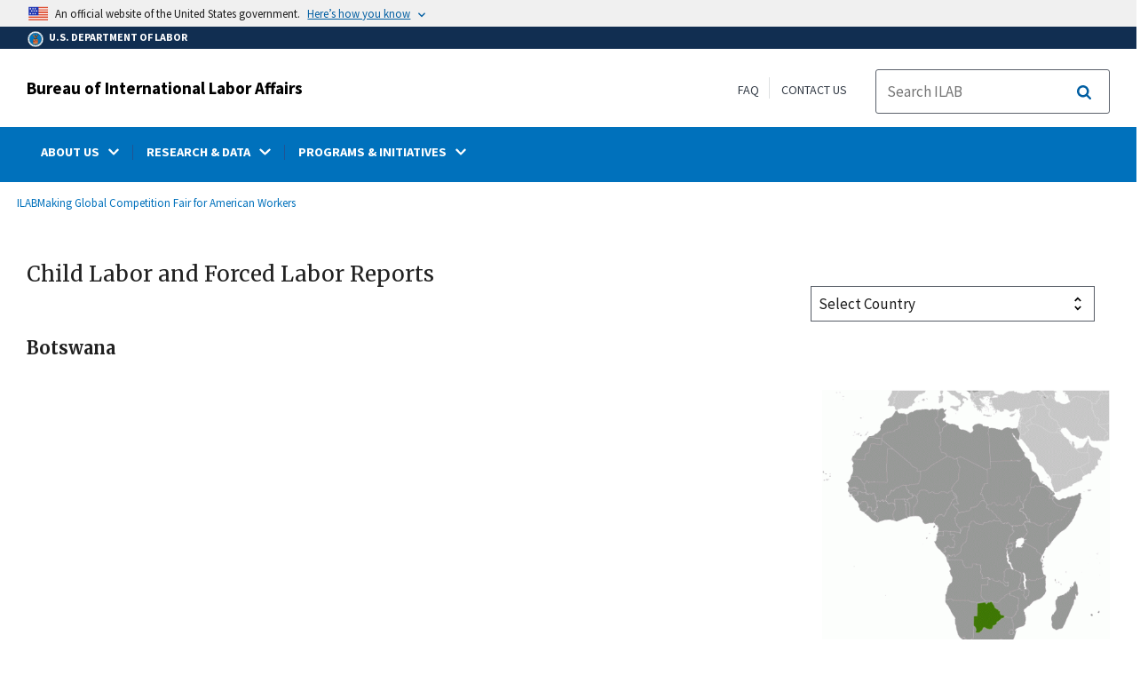

--- FILE ---
content_type: text/html; charset=UTF-8
request_url: https://www.dol.gov/agencies/ilab/resources/reports/child-labor/botswana
body_size: 22333
content:
<!DOCTYPE html>
<html lang="en" dir="ltr" prefix="content: http://purl.org/rss/1.0/modules/content/  dc: http://purl.org/dc/terms/  foaf: http://xmlns.com/foaf/0.1/  og: http://ogp.me/ns#  rdfs: http://www.w3.org/2000/01/rdf-schema#  schema: http://schema.org/  sioc: http://rdfs.org/sioc/ns#  sioct: http://rdfs.org/sioc/types#  skos: http://www.w3.org/2004/02/skos/core#  xsd: http://www.w3.org/2001/XMLSchema# ">
  <head>
    <meta charset="utf-8" />
<meta name="description" content="Review the U.S. Department of Labor’s findings on child labor in Botswana and its relevance to trade compliance and international labor standards." />
<link rel="canonical" href="https://www.dol.gov/agencies/ilab/resources/reports/child-labor/botswana" />
<meta name="robots" content="index" />
<meta property="og:site_name" content="DOL" />
<meta property="og:type" content="website" />
<meta property="og:url" content="https://www.dol.gov/agencies/ilab/resources/reports/child-labor/botswana" />
<meta property="og:title" content="Child Labor in Botswana: Findings from the U.S. Department of Labor" />
<meta property="og:description" content="Review the U.S. Department of Labor’s findings on child labor in Botswana and its relevance to trade compliance and international labor standards." />
<meta property="og:image" content="https://www.dol.gov/sites/dolgov/files/OPA/twitter-cards/HomepageTwittercardOmbre.png" />
<meta property="og:image:url" content="https://www.dol.gov/sites/dolgov/files/OPA/twitter-cards/HomepageTwittercardOmbre.png" />
<meta property="og:image:secure_url" content="https://www.dol.gov/sites/dolgov/files/OPA/twitter-cards/HomepageTwittercardOmbre.png" />
<meta name="twitter:card" content="summary_large_image" />
<meta name="twitter:title" content="Findings on the Worst Forms of Child Labor - Botswana" />
<meta name="twitter:image" content="https://www.dol.gov/themes/opa_theme/img/logo-primary.svg" />
<meta name="Generator" content="Drupal 10 (https://www.drupal.org)" />
<meta name="MobileOptimized" content="width" />
<meta name="HandheldFriendly" content="true" />
<meta name="viewport" content="width=device-width, initial-scale=1.0" />
<link rel="icon" href="/themes/opa_theme/favicon.ico" type="image/vnd.microsoft.icon" />

    <title>Child Labor in Botswana: Findings from the U.S. Department of Labor</title>
    <link rel="stylesheet" media="all" href="/sites/dolgov/files/css/css_r3yED3uaYvwM0MCNAeSHq85WMZJCDPFp6GIi-5N429k.css?delta=0&amp;language=en&amp;theme=opa_theme&amp;include=[base64]" />
<link rel="stylesheet" media="all" href="/sites/dolgov/files/css/css_ruLNVNcZqL4uIcynI_aIxcPa3bbiAVGvUc7BxCDyK7A.css?delta=1&amp;language=en&amp;theme=opa_theme&amp;include=[base64]" />

    <script src="https://script.crazyegg.com/pages/scripts/0074/6572.js" async></script>
<script src="/libraries/fontawesome/js/all.min.js?v=6.4.0" defer></script>
<script src="/libraries/fontawesome/js/v4-shims.min.js?v=6.4.0" defer></script>
<script src="/modules/custom/gtm_helper/js/dataLayer.js?t3igb3" defer></script>
<script src="/modules/custom/gtm_helper/js/bah_dol_header.js?t3igb3" defer></script>
<script src="/modules/custom/gtm_helper/js/opa_dol.js?t3igb3" defer></script>

  
                              <script>!function(a){var e="https://s.go-mpulse.net/boomerang/",t="addEventListener";if("False"=="True")a.BOOMR_config=a.BOOMR_config||{},a.BOOMR_config.PageParams=a.BOOMR_config.PageParams||{},a.BOOMR_config.PageParams.pci=!0,e="https://s2.go-mpulse.net/boomerang/";if(window.BOOMR_API_key="E68AF-EQ2CX-6PS4U-GPXGV-5A3RP",function(){function n(e){a.BOOMR_onload=e&&e.timeStamp||(new Date).getTime()}if(!a.BOOMR||!a.BOOMR.version&&!a.BOOMR.snippetExecuted){a.BOOMR=a.BOOMR||{},a.BOOMR.snippetExecuted=!0;var i,_,o,r=document.createElement("iframe");if(a[t])a[t]("load",n,!1);else if(a.attachEvent)a.attachEvent("onload",n);r.src="javascript:void(0)",r.title="",r.role="presentation",(r.frameElement||r).style.cssText="width:0;height:0;border:0;display:none;",o=document.getElementsByTagName("script")[0],o.parentNode.insertBefore(r,o);try{_=r.contentWindow.document}catch(O){i=document.domain,r.src="javascript:var d=document.open();d.domain='"+i+"';void(0);",_=r.contentWindow.document}_.open()._l=function(){var a=this.createElement("script");if(i)this.domain=i;a.id="boomr-if-as",a.src=e+"E68AF-EQ2CX-6PS4U-GPXGV-5A3RP",BOOMR_lstart=(new Date).getTime(),this.body.appendChild(a)},_.write("<bo"+'dy onload="document._l();">'),_.close()}}(),"".length>0)if(a&&"performance"in a&&a.performance&&"function"==typeof a.performance.setResourceTimingBufferSize)a.performance.setResourceTimingBufferSize();!function(){if(BOOMR=a.BOOMR||{},BOOMR.plugins=BOOMR.plugins||{},!BOOMR.plugins.AK){var e=""=="true"?1:0,t="",n="amhfbiqxhw45g2lia7ca-f-bb14bc162-clientnsv4-s.akamaihd.net",i="false"=="true"?2:1,_={"ak.v":"39","ak.cp":"84449","ak.ai":parseInt("273312",10),"ak.ol":"0","ak.cr":9,"ak.ipv":4,"ak.proto":"h2","ak.rid":"7f6777a4","ak.r":47376,"ak.a2":e,"ak.m":"dsca","ak.n":"essl","ak.bpcip":"3.14.80.0","ak.cport":53546,"ak.gh":"23.200.85.107","ak.quicv":"","ak.tlsv":"tls1.3","ak.0rtt":"","ak.0rtt.ed":"","ak.csrc":"-","ak.acc":"","ak.t":"1768425412","ak.ak":"hOBiQwZUYzCg5VSAfCLimQ==rSmsjYz6hzsgZZyDazFUbTNmIUhz8ccHuqb9L5P6UcVXiHlofGSP5zQgLraj7r6exszn7ILUcHwwV6cWoB1k8mS5obMBLc17OnO4TSNvTLO5sMh1zHObQg2QWU8Z72rYQ5tPzeO6ZJgKnBuDErbMyyM0DVaj0iiQMWqC55L3Stx7uCg6dy3KXVwLAnN/p0TCNIlJcnnJ0cm8b6C8Q4+MNF779h/IJAfSIGLDxm/kQQhb0PvWLePOiKhN0l6+a2Qb1i3BSBnZ/AT38R3YszFU2ndcV2HMk21ZeEvg0C1/UlfPhpflIRIWlL1x5ltPNjZphI88eZjG7AnMZkF4lXUI7KWIh6iFbFW9U9wa1846a/8GSwFODa5zEF4l9cTwxnCtWM9EyV+SLpEUl+PBmrQB1QOd1mSXGNiPGt+Hrdy/IzM=","ak.pv":"421","ak.dpoabenc":"","ak.tf":i};if(""!==t)_["ak.ruds"]=t;var o={i:!1,av:function(e){var t="http.initiator";if(e&&(!e[t]||"spa_hard"===e[t]))_["ak.feo"]=void 0!==a.aFeoApplied?1:0,BOOMR.addVar(_)},rv:function(){var a=["ak.bpcip","ak.cport","ak.cr","ak.csrc","ak.gh","ak.ipv","ak.m","ak.n","ak.ol","ak.proto","ak.quicv","ak.tlsv","ak.0rtt","ak.0rtt.ed","ak.r","ak.acc","ak.t","ak.tf"];BOOMR.removeVar(a)}};BOOMR.plugins.AK={akVars:_,akDNSPreFetchDomain:n,init:function(){if(!o.i){var a=BOOMR.subscribe;a("before_beacon",o.av,null,null),a("onbeacon",o.rv,null,null),o.i=!0}return this},is_complete:function(){return!0}}}}()}(window);</script></head>
  <body class="layout-one-sidebar layout-sidebar-first path-node page-node-type-ilab-child-labor-report">
        <a class="usa-skipnav visually-hidden focusable" href="#main-content" id="skip-nav">
      Skip to main content
    </a>
    
      <div class="dialog-off-canvas-main-canvas" data-off-canvas-main-canvas>
    
 <div class="layout-container inner-page">
            
<div class="agency-header">
    <header class="header cf usa-header usa-header-extended cd-main-header" role="banner">

        <div class="usa-banner">
      <div class="usa-accordion">
        <header class="usa-banner__header" aria-label="Official United States Government Website Disclaimer">
            <div class="usa-banner__inner">
                <div class="grid-col-auto">
                    <img class="usa-banner__header-flag" src="/themes/opa_theme/img/flag-favicon-57.png" alt="U.S. flag">
                </div>
                <div class="grid-col-fill tablet:grid-col-auto">
                  <p>An official website of the United States government.</p>
                  <p class="usa-banner__header-action" aria-hidden="true">Here’s how you know</p>
                </div>

                <button class="usa-accordion__button usa-banner__button" aria-expanded="false" aria-controls="gov-banner"
                title="Click to expand">
                    <span class="usa-banner__button-text">Here’s how you know</span>
                </button>

            </div>
        </header>
        <div class="usa-banner__content usa-accordion__content" id="gov-banner" hidden>
            <div class="grid-row grid-gap-lg">
                <div class="usa-banner__guidance tablet:grid-col-6">
                    <img class="usa-banner__icon usa-media-block__img" src="/themes/opa_theme/img/icon-dot-gov.svg" alt="Dot gov">
                    <div class="usa-media-block__body">
                        <p>
                            <strong>The .gov means it’s official.</strong>
                            <br> Federal government websites often end in .gov or .mil. Before sharing sensitive information, make sure you’re on a federal government site.
                        </p>
                    </div>
                </div>
                <div class="usa-banner__guidance tablet:grid-col-6">
                    <img class="usa-banner__icon usa-media-block__img" src="/themes/opa_theme/img/icon-https.svg" alt="Https">
                    <div class="usa-media-block__body">
                        <p>
                            <strong>The site is secure.</strong>
                            <br> The <strong>https://</strong> ensures that you are connecting to the official website and that any information you provide is encrypted and transmitted securely.
                        </p>
                    </div>
                </div>
            </div>
        </div>
    </div>
  </div>



        <div id="top-agency-name" class="banner-second container d-flex align-items-center">
    <div class="agency-container agency-container--small d-flex align-items-center container">
        <div class="agency" tabindex="-1">
            <a href="/">
                <div class="d-flex align-items-center dol-logo-area--small">
                    <div class="DOL-header-logo">
                        <img src="/themes/opa_theme/img/Agency_DOL_Logo_dark.svg" alt="United States Department of Labor" title="Home"/>
                    </div>
                    <span>U.S. Department of Labor</span>
                </div>
            </a>
        </div>

    </div>
</div>

        <div class="container d-flex align-items-center agency-name">
                            <span>
                    <a href="/agencies/ilab" title="Bureau of International Labor Affairs">
                        Bureau of International Labor Affairs
                    </a>
                </span>
                        <div class="header-right-container">
              <div class="secondarylinks-container">
                  <div class="align-items-center d-flex">
                      <div class="secondary-links d-flex">
                                                  <div id="block-block-content-34b6880b-0903-4754-b7a0-abd5de69b316">
  
    
      

            <div class="field field--name-field-secondary-menu-links field--type-link field--label-hidden clearfix">
                            <span><a href="/general/faq">FAQ</a></span>
                            <span><a href="/general/contact">Contact Us</a></span>
                    </div>
    
  </div>


                                              </div>

                      


                       <ul class="cd-header-buttons">
                           <li>
                               <div class="dol-menu-button">
                                   <button class="usa-menu-btn dol-menu-button usa-button-primary">Menu</button>
                               </div>

                           </li>
                       </ul>
                  </div>
              </div>
              <div class="searchbox-container nav-hide-on-mobile">
                <div id="block-searchblockdesktopviewport">
  
    
                  <div id="search-placeholder-large" class="form">
             <div class="input-group">
                <form accept-charset="UTF-8" action="//search.usa.gov/search/docs" id="search_form_large" method="get" class="searchbox d-flex usa-search usa-search--small">
                  <div role="search">
                    <div style="margin:0;padding:0;display:inline;"><input name="utf8" type="hidden" value="&#x2713;" /></div>
                    <label for="query_large" class="sr-only">Search</label>
                    <input id="affiliate_large" name="affiliate" type="hidden" value= "www.dol.gov"/>
                    <input class="searchbox-input mag-glass usa-input" id="query_large" name="query" aria-label="search" type="text" name="query" autocomplete="off" placeholder="Search ILAB" tabindex="0" />  <input type="hidden" id="field-dol-search-collections-id-large" name="dc" value="4935">
                     <span class="input-group-btn">
                      <button type="submit" title="Click to Search" class="search-button"></button>
                     </span>
                  </div>
                </form>
              </div>
           </div>
  </div>

              </div>
            </div>
        </div>
        <div id="header-content">
                 
                                        <span class="visually-hidden"> submenu</span>
          <div class="agency-nav-container" id="dol-primary-menu">
            <div class="container">
              <ul block="block-menu-block-ilab" class="clearfix agency-submenu sub-nav-group cd-primary-nav is-fixed main-primary-menu inner-menu ilab-menu" id="cd-primary-nav-secondary-desktop">
                                                                                                                    <li class="has-children" aria-haspopup="false">
                                                    <a href=""><span class="menu-border-wrapper"><span class="menutitle">ABOUT US</span><span class="menuarrow"><p class="backtext">Back</p><i class="fas fa-chevron-down"></i></span></span></a>
                                                                            <ul class="cd-secondary-nav is-hidden">
                                      <li class="has-children">
              <ul class="main-primary-menu inner-agency-ul">
                                                                                                    <li class="has-children" aria-haspopup="false">
                                                    <span><span>About Us</span></span>
                                                                            <div class="unorder-flex">
                                                                                                          <ul class="batch-wrapper">
                    <li  class="batch-column-1">
                                                                    <a href="/agencies/ilab/about-us/mission"><span class="menu-border-wrapper">Mission &amp; Strategy</span></a>
                                      </li>
                                                                                              <li  class="batch-column-1">
                                                                    <a href="/newsroom/releases?agency=34&amp;state=All&amp;topic=All&amp;year=all"><span class="menu-border-wrapper">News Releases</span></a>
                                      </li>
                        </ul>
                                                                      </div>
                      
                          </li>
                                                                                                </li>
          </ul>
                                    </ul>
                      
                          </li>
                                                                                                        <li class="has-children" aria-haspopup="false">
                                                    <a href=""><span class="menu-border-wrapper"><span class="menutitle">RESEARCH &amp; DATA</span><span class="menuarrow"><p class="backtext">Back</p><i class="fas fa-chevron-down"></i></span></span></a>
                                                                            <ul class="cd-secondary-nav is-hidden">
                                      <li class="has-children">
              <ul class="main-primary-menu inner-agency-ul">
                                                                                                    <li class="has-children" aria-haspopup="false">
                                                    <span><a href="/agencies/ilab/resources/reports/child-labor" data-drupal-link-system-path="node/102659">Making Global Competition Fair for American Workers</a></span>
                                                                            <div class="unorder-flex">
                                                                                                          <ul class="batch-wrapper">
                    <li  class="batch-column-1">
                                                                    <a href="/agencies/ilab/resources/reports/child-labor/findings"><span class="menu-border-wrapper">Findings on the Worst Forms of Child Labor</span></a>
                                      </li>
                                                                                              <li  class="batch-column-1">
                                                                    <a href="/agencies/ilab/reports/child-labor/list-of-goods"><span class="menu-border-wrapper">List of Goods Produced By Child Labor or Forced Labor</span></a>
                                      </li>
                                                                                              <li  class="batch-column-1">
                                                                    <a href="/agencies/ilab/reports/child-labor/list-of-products"><span class="menu-border-wrapper">List of Products Produced by Forced or Indentured Child Labor</span></a>
                                      </li>
                                                                                              <li  class="batch-column-1">
                                                                    <a href="/agencies/ilab/reports/child-labor/list-of-goods/supply-chains"><span class="menu-border-wrapper">Supply Chains Research</span></a>
                                      </li>
                        </ul>
                                                                      </div>
                      
                          </li>
                                                                                                                                                <li class="has-children" aria-haspopup="false">
                                                    <span><span>Tools</span></span>
                                                                            <div class="unorder-flex">
                                                                                                          <ul class="batch-wrapper">
                    <li  class="batch-column-1">
                                                                    <a href="/agencies/ilab/sourceright"><span class="menu-border-wrapper">SourceRight</span></a>
                                      </li>
                                                                                              <li  class="batch-column-1">
                                                                    <a href="/agencies/ilab/importwatch"><span class="menu-border-wrapper">ImportWatch</span></a>
                                      </li>
                        </ul>
                                                                      </div>
                      
                          </li>
                                                                                                </li>
          </ul>
                                    </ul>
                      
                          </li>
                                                                                                        <li class="has-children" aria-haspopup="false">
                                                    <a href=""><span class="menu-border-wrapper"><span class="menutitle">PROGRAMS &amp; INITIATIVES</span><span class="menuarrow"><p class="backtext">Back</p><i class="fas fa-chevron-down"></i></span></span></a>
                                                                            <ul class="cd-secondary-nav is-hidden">
                                      <li class="has-children">
              <ul class="main-primary-menu inner-agency-ul">
                                                                                                    <li class="has-children" aria-haspopup="false">
                                                    <span><span>Programs &amp; Initiatives</span></span>
                                                                            <div class="unorder-flex">
                                                                                                          <ul class="batch-wrapper">
                    <li  class="batch-column-1">
                                                                    <a href="/agencies/ilab/fighting-for-american-jobs-through-trade"><span class="menu-border-wrapper">Fighting for American Jobs Through Trade</span></a>
                                      </li>
                                                                                              <li  class="batch-column-1">
                                                                    <a href="/agencies/ilab/uyghur-forced-labor-prevention-act"><span class="menu-border-wrapper">Uyghur Forced Labor Prevention Act</span></a>
                                      </li>
                                                                                              <li  class="batch-column-1">
                                                                    <a href="/agencies/ilab/our-work/trade/labor-rights-usmca"><span class="menu-border-wrapper">Labor Standards and the U.S.-Mexico-Canada Agreement</span></a>
                                      </li>
                        </ul>
                                                                      </div>
                      
                          </li>
                                                                                                </li>
          </ul>
                                    </ul>
                      
                          </li>
                                                                      </ul>
                          <div class="nav-show-on-mobile outer-search-container">
            <div id="block-searchbox-2">
  
    
      

                        <div class="field field--name-body field--type-text-with-summary field--label-hidden clearfix">
            <div id="search-placeholder" class="form">
            <div class="input-group">
            <form accept-charset="UTF-8" action="//search.usa.gov/search/docs" id="search_form" method="get" class="searchbox d-flex usa-search usa-search--small">
                <div role="search">
                    <div style="margin:0;padding:0;display:inline;"><input name="utf8" type="hidden" value="✓"></div>
                    <label for="query" class="sr-only">Search</label>
                    <input id="affiliate" name="affiliate" type="hidden" value="www.dol.gov">
                    <input class="searchbox-input mag-glass usa-input" id="query" aria-label="search" type="text" name="query" autocomplete="off" placeholder="Search ILAB" tabindex="0">
                    <input type="hidden" id="field-dol-search-collections-id" name="dc" value="4935">
                    <span class="input-group-btn">
                    <button type="submit" title="Click to Search" class="usa-button search-button">
                        <!--i class="fa fa-2x fa-search"></i-->
                    <!--div class="visually-hidden">Search</div-->
                    </button>
                    </span>
                </div>
            </form>
            </div>
            </div></div>
            
  </div>

          </div>
              

  


        </div>
    </header>
</div>
    
  <div class="pre-content">
    <div id="block-maintenancebannerblock">
  
    
      
  </div>
<div id="block-opa-theme-breadcrumbs">
  
    
      	<div id="breadcrumbs-container" class="container">
		<nav role="navigation" aria-labelledby="system-breadcrumb">
			<span id="system-breadcrumb" class="visually-hidden">Breadcrumb</span>
			<ul class="breadcrumbs usa-breadcrumb__list">
									<li>
													<a href="/agencies/ilab" class="usa-breadcrumb__link">ILAB</a>
											</li>
									<li>
													<a href="/agencies/ilab/resources/reports/child-labor" class="usa-breadcrumb__link">Making Global Competition Fair for American Workers</a>
											</li>
							</ul>
		</nav>
	</div>
	
  </div>
<div data-drupal-messages-fallback class="hidden"></div>
<div id="block-gtmpixeldolbahcontainer">
  
    
      <noscript aria-hidden="true">
  <iframe src="https://www.googletagmanager.com/ns.html?id=GTM-5VM7ZD" height="0" width="0" style="display:none;visibility:hidden"></iframe>
</noscript><!-- End Google Tag Manager (noscript) -->
  </div>


  </div>
      <main role="main" class="cd-main-content ilab-content ">
          <div id="page-title-area">
        
        <div id="block-footercss">
  
    
      

                        <div class="field field--name-body field--type-text-with-summary field--label-hidden clearfix"><p>
<style type="text/css">.manual-search-block #edit-actions--2 {order:2;}
#block-googletagmanagerheader .field { padding-bottom:0 !important; }
#block-googletagmanagerfooter .field { padding-bottom:0 !important; }
#views-exposed-form-manual-cloud-search-manual-cloud-search-results .form-actions{display:block;flex:1;} #tfa-entry-form .form-actions {justify-content:flex-start;} #node-agency-pages-layout-builder-form .form-actions {display:block;} #tfa-entry-form input {height:55px;}
.dol-alert-status-error .alert-status-container {display:inline;font-size:1.4em;color:#e31c3d;}
div#block-eoguidanceviewheader .dol-alerts p {padding: 0;margin: 0;}
.agency-blurb-container .agency_blurb.background--light { padding: 0; }
.h1 {font-family:'Merriweather';font-weight:700;}
p.usa-alert__text {margin-bottom:0!important;}
.manual-search ul.usa-list li {max-width:100%;}
.usa-footer .container {max-width:1440px!important;}
.usa-footer .grid-container {padding-left: 30px!important;}
@media (max-width: 992px){.usa-js-mobile-nav--active, .usa-mobile_nav-active {overflow: auto!important;}}
@media only screen and (min-width: 0px){.agency-nav-container.nav-is-open {overflow-y: unset!important;}}
.table thead th {background-color:#f1f1f1;color:#222;}
.manual-search ul.usa-list li {max-width:100%;}
ol{list-style-type: decimal;}
.cd-main-content p, blockquote {margin-bottom:1em;}
.paragraph--type--html-table .ts-cell-content {max-width: 100%;}
</style>
</p>
</div>
            
  </div>


        

      </div>

      <div id="main-content"></div>

              <aside class="layout-sidebar-first left-sidebar" role="complementary">
          

        </aside>
      
      <div class="layout-content inner-content-page">
        <div id="block-opa-theme-content">
  
    
      


<div class="ilab-child-report">
  <div class="top-row">
    <h2>Child Labor and Forced Labor Reports</h2>
    <div class="ilab-countries-dropdown usa-form">
    <label for="ilab-child-labor-report-country" class="usa-label">Select Country</label>
      <select class="ilab-select-country usa-select" id="ilab-child-labor-report-country">
        <option value="">Select Country</option>
                  <option value="/agencies/ilab/resources/reports/child-labor/afghanistan">Afghanistan</option>
                  <option value="/agencies/ilab/resources/reports/child-labor/albania">Albania</option>
                  <option value="/agencies/ilab/resources/reports/child-labor/algeria">Algeria</option>
                  <option value="/agencies/ilab/resources/reports/child-labor/angola">Angola</option>
                  <option value="/agencies/ilab/resources/reports/child-labor/anguilla">Anguilla</option>
                  <option value="/agencies/ilab/resources/reports/child-labor/argentina">Argentina</option>
                  <option value="/agencies/ilab/resources/reports/child-labor/armenia">Armenia</option>
                  <option value="/agencies/ilab/resources/reports/child-labor/azerbaijan">Azerbaijan</option>
                  <option value="/agencies/ilab/resources/reports/child-labor/bahrain">Bahrain</option>
                  <option value="/agencies/ilab/resources/reports/child-labor/bangladesh">Bangladesh</option>
                  <option value="/agencies/ilab/resources/reports/child-labor/barbados">Barbados</option>
                  <option value="/agencies/ilab/resources/reports/child-labor/belize">Belize</option>
                  <option value="/agencies/ilab/resources/reports/child-labor/benin">Benin</option>
                  <option value="/agencies/ilab/resources/reports/child-labor/bhutan">Bhutan</option>
                  <option value="/agencies/ilab/resources/reports/child-labor/bolivia">Bolivia</option>
                  <option value="/agencies/ilab/resources/reports/child-labor/bosnia-and-herzegovina">Bosnia and Herzegovina</option>
                  <option value="/agencies/ilab/resources/reports/child-labor/botswana">Botswana</option>
                  <option value="/agencies/ilab/resources/reports/child-labor/brazil">Brazil</option>
                  <option value="/agencies/ilab/resources/reports/child-labor/british-virgin-islands">British Virgin Islands</option>
                  <option value="/agencies/ilab/resources/reports/child-labor/burkina-faso">Burkina Faso</option>
                  <option value="/agencies/ilab/resources/reports/child-labor/burma">Burma</option>
                  <option value="/agencies/ilab/resources/reports/child-labor/burundi">Burundi</option>
                  <option value="/agencies/ilab/resources/reports/child-labor/cabo-verde">Cabo Verde</option>
                  <option value="/agencies/ilab/resources/reports/child-labor/cambodia">Cambodia</option>
                  <option value="/agencies/ilab/resources/reports/child-labor/cameroon">Cameroon</option>
                  <option value="/agencies/ilab/resources/reports/child-labor/central-african-republic">Central African Republic</option>
                  <option value="/agencies/ilab/resources/reports/child-labor/chad">Chad</option>
                  <option value="/agencies/ilab/resources/reports/child-labor/chile">Chile</option>
                  <option value="/agencies/ilab/resources/reports/child-labor/christmas-island">Christmas Island</option>
                  <option value="/agencies/ilab/resources/reports/child-labor/cocos-keeling-islands">Cocos (Keeling) Islands</option>
                  <option value="/agencies/ilab/resources/reports/child-labor/colombia">Colombia</option>
                  <option value="/agencies/ilab/resources/reports/child-labor/comoros">Comoros</option>
                  <option value="/agencies/ilab/resources/reports/child-labor/congo-democratic-republic-drc">Congo, Democratic Republic of the (DRC)</option>
                  <option value="/agencies/ilab/resources/reports/child-labor/congo-republic">Congo, Republic of the</option>
                  <option value="/agencies/ilab/resources/reports/child-labor/cook-islands">Cook Islands</option>
                  <option value="/agencies/ilab/resources/reports/child-labor/costa-rica">Costa Rica</option>
                  <option value="/agencies/ilab/resources/reports/child-labor/cote-divoire">Côte d&#039;Ivoire</option>
                  <option value="/agencies/ilab/resources/reports/child-labor/djibouti">Djibouti</option>
                  <option value="/agencies/ilab/resources/reports/child-labor/dominica">Dominica</option>
                  <option value="/agencies/ilab/resources/reports/child-labor/dominican-republic">Dominican Republic</option>
                  <option value="/agencies/ilab/resources/reports/child-labor/ecuador">Ecuador</option>
                  <option value="/agencies/ilab/resources/reports/child-labor/egypt">Egypt</option>
                  <option value="/agencies/ilab/resources/reports/child-labor/el-salvador">El Salvador</option>
                  <option value="/agencies/ilab/resources/reports/child-labor/eritrea">Eritrea</option>
                  <option value="/agencies/ilab/resources/reports/child-labor/eswatini">Eswatini</option>
                  <option value="/agencies/ilab/resources/reports/child-labor/ethiopia">Ethiopia</option>
                  <option value="/agencies/ilab/resources/reports/child-labor/falkland-islands-islas-malvinas">Falkland Islands (Islas Malvinas)</option>
                  <option value="/agencies/ilab/resources/reports/child-labor/fiji">Fiji</option>
                  <option value="/agencies/ilab/resources/reports/child-labor/gabon">Gabon</option>
                  <option value="/agencies/ilab/resources/reports/child-labor/gambia">Gambia, The</option>
                  <option value="/agencies/ilab/resources/reports/child-labor/georgia">Georgia</option>
                  <option value="/agencies/ilab/resources/reports/child-labor/ghana">Ghana</option>
                  <option value="/agencies/ilab/resources/reports/child-labor/grenada">Grenada</option>
                  <option value="/agencies/ilab/resources/reports/child-labor/guatemala">Guatemala</option>
                  <option value="/agencies/ilab/resources/reports/child-labor/guinea">Guinea</option>
                  <option value="/agencies/ilab/resources/reports/child-labor/guinea-bissau">Guinea-Bissau</option>
                  <option value="/agencies/ilab/resources/reports/child-labor/guyana">Guyana</option>
                  <option value="/agencies/ilab/resources/reports/child-labor/haiti">Haiti</option>
                  <option value="/agencies/ilab/resources/reports/child-labor/honduras">Honduras</option>
                  <option value="/agencies/ilab/resources/reports/child-labor/india">India</option>
                  <option value="/agencies/ilab/resources/reports/child-labor/indonesia">Indonesia</option>
                  <option value="/agencies/ilab/resources/reports/child-labor/iraq">Iraq</option>
                  <option value="/agencies/ilab/resources/reports/child-labor/jamaica">Jamaica</option>
                  <option value="/agencies/ilab/resources/reports/child-labor/jordan">Jordan</option>
                  <option value="/agencies/ilab/resources/reports/child-labor/kazakhstan">Kazakhstan</option>
                  <option value="/agencies/ilab/resources/reports/child-labor/kenya">Kenya</option>
                  <option value="/agencies/ilab/resources/reports/child-labor/kiribati">Kiribati</option>
                  <option value="/agencies/ilab/resources/reports/child-labor/kosovo">Kosovo</option>
                  <option value="/agencies/ilab/resources/reports/child-labor/kyrgyz-republic">Kyrgyz Republic</option>
                  <option value="/agencies/ilab/resources/reports/child-labor/lebanon">Lebanon</option>
                  <option value="/agencies/ilab/resources/reports/child-labor/lesotho">Lesotho</option>
                  <option value="/agencies/ilab/resources/reports/child-labor/liberia">Liberia</option>
                  <option value="/agencies/ilab/resources/reports/child-labor/madagascar">Madagascar</option>
                  <option value="/agencies/ilab/resources/reports/child-labor/malawi">Malawi</option>
                  <option value="/agencies/ilab/resources/reports/child-labor/maldives">Maldives</option>
                  <option value="/agencies/ilab/resources/reports/child-labor/mali">Mali</option>
                  <option value="/agencies/ilab/resources/reports/child-labor/mauritania">Mauritania</option>
                  <option value="/agencies/ilab/resources/reports/child-labor/mauritius">Mauritius</option>
                  <option value="/agencies/ilab/resources/reports/child-labor/mexico">Mexico</option>
                  <option value="/agencies/ilab/resources/reports/child-labor/moldova">Moldova</option>
                  <option value="/agencies/ilab/resources/reports/child-labor/mongolia">Mongolia</option>
                  <option value="/agencies/ilab/resources/reports/child-labor/montenegro">Montenegro</option>
                  <option value="/agencies/ilab/resources/reports/child-labor/montserrat">Montserrat</option>
                  <option value="/agencies/ilab/resources/reports/child-labor/morocco">Morocco, including Western Sahara</option>
                  <option value="/agencies/ilab/resources/reports/child-labor/mozambique">Mozambique</option>
                  <option value="/agencies/ilab/resources/reports/child-labor/namibia">Namibia</option>
                  <option value="/agencies/ilab/resources/reports/child-labor/nepal">Nepal</option>
                  <option value="/agencies/ilab/resources/reports/child-labor/nicaragua">Nicaragua</option>
                  <option value="/agencies/ilab/resources/reports/child-labor/niger">Niger</option>
                  <option value="/agencies/ilab/resources/reports/child-labor/nigeria">Nigeria</option>
                  <option value="/agencies/ilab/resources/reports/child-labor/niue">Niue</option>
                  <option value="/agencies/ilab/resources/reports/child-labor/norfolk-island">Norfolk Island</option>
                  <option value="/agencies/ilab/resources/reports/child-labor/north-macedonia">North Macedonia</option>
                  <option value="/agencies/ilab/resources/reports/child-labor/oman">Oman</option>
                  <option value="/agencies/ilab/resources/reports/child-labor/pakistan">Pakistan</option>
                  <option value="/agencies/ilab/resources/reports/child-labor/panama">Panama</option>
                  <option value="/agencies/ilab/resources/reports/child-labor/papua-new-guinea">Papua New Guinea</option>
                  <option value="/agencies/ilab/resources/reports/child-labor/paraguay">Paraguay</option>
                  <option value="/agencies/ilab/resources/reports/child-labor/peru">Peru</option>
                  <option value="/agencies/ilab/resources/reports/child-labor/philippines">Philippines</option>
                  <option value="/agencies/ilab/resources/reports/child-labor/russia">Russia</option>
                  <option value="/agencies/ilab/resources/reports/child-labor/rwanda">Rwanda</option>
                  <option value="/agencies/ilab/resources/reports/child-labor/saint-helena-ascension-and-tristan-da-cunha">Saint Helena, Ascension, and Tristan da Cunha</option>
                  <option value="/agencies/ilab/resources/reports/child-labor/samoa">Samoa</option>
                  <option value="/agencies/ilab/resources/reports/child-labor/senegal">Senegal</option>
                  <option value="/agencies/ilab/resources/reports/child-labor/serbia">Serbia</option>
                  <option value="/agencies/ilab/resources/reports/child-labor/seychelles">Seychelles</option>
                  <option value="/agencies/ilab/resources/reports/child-labor/sierra-leone">Sierra Leone</option>
                  <option value="/agencies/ilab/resources/reports/child-labor/solomon-islands">Solomon Islands</option>
                  <option value="/agencies/ilab/resources/reports/child-labor/somalia">Somalia</option>
                  <option value="/agencies/ilab/resources/reports/child-labor/south-africa">South Africa</option>
                  <option value="/agencies/ilab/resources/reports/child-labor/south-sudan">South Sudan</option>
                  <option value="/agencies/ilab/resources/reports/child-labor/sri-lanka">Sri Lanka</option>
                  <option value="/agencies/ilab/resources/reports/child-labor/st-lucia">St. Lucia</option>
                  <option value="/agencies/ilab/resources/reports/child-labor/st-vincent-and-grenadines">St. Vincent and the Grenadines</option>
                  <option value="/agencies/ilab/resources/reports/child-labor/suriname">Suriname</option>
                  <option value="/agencies/ilab/resources/reports/child-labor/sao-tome-and-principe">São Tomé and Príncipe</option>
                  <option value="/agencies/ilab/resources/reports/child-labor/tanzania">Tanzania</option>
                  <option value="/agencies/ilab/resources/reports/child-labor/thailand">Thailand</option>
                  <option value="/agencies/ilab/resources/reports/child-labor/timor-leste">Timor-Leste</option>
                  <option value="/agencies/ilab/resources/reports/child-labor/togo">Togo</option>
                  <option value="/agencies/ilab/resources/reports/child-labor/tokelau">Tokelau</option>
                  <option value="/agencies/ilab/resources/reports/child-labor/tonga">Tonga</option>
                  <option value="/agencies/ilab/resources/reports/child-labor/trinidad-and-tobago">Trinidad and Tobago</option>
                  <option value="/agencies/ilab/resources/reports/child-labor/tunisia">Tunisia</option>
                  <option value="/agencies/ilab/resources/reports/child-labor/turkey-turkiye">Turkey (Türkiye)</option>
                  <option value="/agencies/ilab/resources/reports/child-labor/tuvalu">Tuvalu</option>
                  <option value="/agencies/ilab/resources/reports/child-labor/uganda">Uganda</option>
                  <option value="/agencies/ilab/resources/reports/child-labor/ukraine">Ukraine</option>
                  <option value="/agencies/ilab/resources/reports/child-labor/uruguay">Uruguay</option>
                  <option value="/agencies/ilab/resources/reports/child-labor/uzbekistan">Uzbekistan</option>
                  <option value="/agencies/ilab/resources/reports/child-labor/vanuatu">Vanuatu</option>
                  <option value="/agencies/ilab/resources/reports/child-labor/venezuela">Venezuela</option>
                  <option value="/agencies/ilab/resources/reports/child-labor/wallis-and-futuna">Wallis and Futuna</option>
                  <option value="/agencies/ilab/resources/reports/child-labor/west-bank-and-gaza-strip">West Bank and the Gaza Strip</option>
                  <option value="/agencies/ilab/resources/reports/child-labor/western-sahara">Western Sahara</option>
                  <option value="/agencies/ilab/resources/reports/child-labor/yemen">Yemen</option>
                  <option value="/agencies/ilab/resources/reports/child-labor/zambia">Zambia</option>
                  <option value="/agencies/ilab/resources/reports/child-labor/zimbabwe">Zimbabwe</option>
              </select>
    </div>
  </div>
  <h3 class="ilab-country-title">Botswana </h3>
  <div class="country-goods-row">
    <div class="ilab-country-map">
      

            <div class="field field--name-field-country field--type-entity-reference field--label-hidden clearfix">
                            <div><div class="goods-map-container">
  <div class="ilab-icons-list">
    
  </div>

  <div class="ilab-country-map">
    

                        <div class="field field--name-field-ilab-country-image field--type-image field--label-hidden clearfix">  <img loading="lazy" src="/sites/dolgov/files/styles/large/public/ILAB/images/countries/BC-locator-map.jpg?itok=oowhK4D3" width="480" height="467" alt="Botswana" typeof="foaf:Image" />


</div>
            
  </div>
</div>
</div>
                    </div>
    
    </div>
  </div>
  <div class="child-report-body">
    <div class="ilab-pdf-report">
      <span>2024 Findings on the Worst Forms of Child Labor:</span>
      

            <div class="field field--name-field-report-pdf field--type-entity-reference-revisions field--label-hidden clearfix">
                            <div>  <div class="paragraph paragraph--type--ilab-report-pdf paragraph--view-mode--default">
          <a href="/sites/dolgov/files/ILAB/child_labor_reports/tda2024/Botswana.pdf">English</a>
      </div>
</div>
                    </div>
    
    </div>
    <div class="advancement-level">
      

                        <div class="field field--name-field-advancement-level field--type-entity-reference field--label-hidden clearfix"><div class="advancement-level-container">
<img src="/sites/dolgov/files/ILAB/images/advancement-level/moderate_advancement.png" alt="" />
<h3>

                        <div class="field field--name-name field--type-string field--label-hidden clearfix">Moderate Advancement</div>
            </h3>
</div>
</div>
            
    </div>
    <div class="ilab-summary">
      

                        <div class="field field--name-field-summary-paragraph field--type-text-with-summary field--label-hidden clearfix"><p>In 2024, Botswana made moderate advancement in efforts to eliminate the worst forms of child labor. The government amended its Anti-Human Trafficking Act to expand the list of crimes that fall under the definition of human trafficking and to strengthen penalties for human trafficking—including by removing fines in lieu of imprisonment. The government also established a multistakeholder National Technical Committee on Child Labor, which will be responsible for developing a National Action Plan on Child Labor. In addition, Botswana increased birth registrations to mitigate the lack of identity documentation as a barrier to education. Despite these efforts, gaps remain in the country's legal framework, including the lack of a minimum age for compulsory education and a lack of a list of hazardous work activities for children. The government did not collect or publish data on the full extent or nature of child labor throughout Botswana. In addition, social programs to address child labor are insufficient to fully address the scope of the problem, especially in commercial sexual exploitation, cattle herding, and domestic work.</p></div>
            
    </div>
    <div class="ilab-collapsible-sections">
      

            <div class="field field--name-field-collapsible-section- field--type-entity-reference-revisions field--label-hidden clearfix">
                            <div>

<div  class="paragraph paragraph--type--ilab-child-labor-report-collapsi paragraph--view-mode--default dol-accordion"  role="tablist" aria-multiselectable="true">
  <div class="usa-accordion card" id="accordion94150">
    <span class="mb-0 usa-accordion__heading card">
      <button class="usa-accordion__button" aria-controls="a94150">
          <i class="fa fa-angle-right" aria-hidden="true"></i>
          

                        <div class="field field--name-field-collapsible-sections field--type-entity-reference field--label-hidden clearfix">I. Prevalence and Sectoral Distribution of Child Labor</div>
            
      </button>
    </span>

    <div id="a94150" class="usa-accordion__content" role="tabpanel" aria-labelledby="a94150" hidden>
      

                        <div class="field field--name-field-collapsible-section-conten field--type-text-with-summary field--label-hidden clearfix"><table border="0" cellpadding="0" cellspacing="0"><caption><strong>Statistics on Children's Work and Education</strong></caption><thead><tr><th scope="col">Children</th><th scope="col">Age</th><th scope="col">Percent and Population</th></tr></thead><tbody><tr><td><strong>Working</strong></td><td>5 to 14</td><td>Unavailable</td></tr><tr><td><strong>Hazardous Work by Children</strong></td><td>15 to 17</td><td>Unavailable</td></tr><tr><td><strong>Attending School</strong></td><td>5 to 14</td><td>Unavailable</td></tr><tr><td><strong>Combining Work and School</strong></td><td>7 to 14</td><td>Unavailable</td></tr></tbody></table><table border="0" cellpadding="0" cellspacing="0"><caption><strong>Overview of Children's Work by Sector and Activity</strong>&nbsp;<br><br>Children in Botswana are subjected to the worst forms of child labor, including in commercial sexual exploitation, sometimes as a result of human trafficking. Children also engage in child labor in agriculture, domestric work, and street work.</caption><thead><tr><th scope="col">Sector/Industry</th><th scope="col">Activity</th></tr></thead><tbody><tr><td><strong>Agriculture</strong></td><td>Herding, spraying, dehorning, branding, milking, rearing, and castration of livestock. Other farming activities, such as mending fences.</td></tr><tr><td><strong>Services</strong></td><td>Domestic work and street work, including vending.</td></tr><tr><td><strong>Categorical Worst Forms of Child Labor‡</strong></td><td>Commercial sexual exploitation, sometimes as a result of human trafficking. Forced labor in herding and in domestic service.</td></tr></tbody></table><p>‡ Child labor understood as the worst forms of child labor<em> per se</em> under Article 3(a)–(c) of ILO C. 182.</p><p><strong>Children at Higher Risk</strong></p><p>Children of native communities—the San, Basarwa, and Bakgalagadi communities—are particularly vulnerable to child labor, especially on private cattle farms, as they often lack identification and are therefore unable to attend school. San parents frequently encourage their children to work to support their families, and other communities such as the Basarwa and Bakgalagadi view child labor as a positive way to learn to work. Land displacement that disrupts pastoral lifestyles, and lack of legal recognition or citizenship, compound native communities' vulnerabilities to trafficking and exploitation. Some parents in poor rural communities also send their children to engage in domestic work in cities, or on farms or cattle ranches, increasing their vulnerability to labor exploitation and trafficking. Reporting indicates that children in the Dukwi Refugee Camp (including those from among refugees from the Democratic Republic of the Congo, Somalia, Tanzania, and Ethiopia) may be vulnerable to exploitation and trafficking due to limited access to education and earning opportunities; these children have reportedly experienced sexual exploitation and abuse and been exploited for sex trafficking and transactional sex. Refugee children may also be subjected to unpaid domestic work.</p><p><strong>Barriers to Education Access</strong></p><p>Insufficient transportation to schools in remote regions creates educational barriers for children, particularly those from rural areas or from minority ethnic groups such as the San and Basarwa. Children of native and minority groups face other challenges, including living far from schools, having to attend boarding schools, poor conditions and abuse in boarding schools, lack of birth registration or identification documents needed to enroll in secondary schools, and language barriers such as a lack of schooling in native languages. Refugee children and asylum-seekers also have limited or no access to education. Access to education for students with disabilities is also insufficient. Furthermore, reporting indicates that children may experience unsafe learning environments or sexual harassment. Additionally, Botswana is experiencing a shortage of active teachers due to a recruitment moratorium and a temporary training initiative. Finally, some parents view school fees as obstacles to attendance, although low-income children are exempt from paying them.</p></div>
            
    </div>
  </div>
</div>


</div>
                            <div>

<div  class="paragraph paragraph--type--ilab-child-labor-report-collapsi paragraph--view-mode--default dol-accordion"  role="tablist" aria-multiselectable="true">
  <div class="usa-accordion card" id="accordion5839">
    <span class="mb-0 usa-accordion__heading card">
      <button class="usa-accordion__button" aria-controls="a5839">
          <i class="fa fa-angle-right" aria-hidden="true"></i>
          

                        <div class="field field--name-field-collapsible-sections field--type-entity-reference field--label-hidden clearfix">II. Legal Framework for Child Labor</div>
            
      </button>
    </span>

    <div id="a5839" class="usa-accordion__content" role="tabpanel" aria-labelledby="a5839" hidden>
      

                        <div class="field field--name-field-collapsible-section-conten field--type-text-with-summary field--label-hidden clearfix"><table border="0" cellpadding="0" cellspacing="0"><caption><strong>Laws and Regulations on Child Labor</strong>&nbsp;<br><br>Botswana has ratified all key international conventions concerning child labor. However, Botswana's laws do not meet international standards on compulsory age of education; the identification of hazardous occupations or activities for children; and commercial sexual exploitation of children because the law does not prohibit using children for prostitution.</caption><thead><tr><th scope="col">Standard</th><th scope="col">Age</th><th scope="col">Meets International Standards</th><th scope="col">Legislation</th></tr></thead><tbody><tr><td><strong>Minimum Age for Work</strong></td><td>15</td><td>✓</td><td>Articles 2 and 107 of the Employment Act</td></tr><tr><td><strong>Minimum Age for Hazardous Work</strong></td><td>18</td><td>✓</td><td>Articles 2 and 110 of the Employment Act</td></tr><tr><td><strong>Identification of Hazardous Occupations or Activities Prohibited for Children</strong></td><td>&nbsp;</td><td>✗</td><td>&nbsp;</td></tr><tr><td><strong>Prohibition of Slavery, Debt Bondage, and Forced Labor</strong></td><td>&nbsp;</td><td>✓</td><td>Articles 2 and 71 of the Employment Act; Section 114 of the Children’s Act; Articles 2, 9 and 10 of the Anti-Human Trafficking Act; Sections 260 and 262 of the Penal Code</td></tr><tr><td><strong>Prohibition of Child Trafficking</strong></td><td>&nbsp;</td><td>✓</td><td>Section 114 of the Children’s Act; Article 175 of the Penal Code; Articles 9 and 10 of the Anti-Human Trafficking Act</td></tr><tr><td><strong>Prohibition of Commercial Sexual Exploitation of Children</strong></td><td>&nbsp;</td><td>✗</td><td>Sections 25 and 57–59 of the Children’s Act; Sections 9 and 10 of the Anti-Human Trafficking Act</td></tr><tr><td><strong>Prohibition of Using Children in Illicit Activities</strong></td><td>&nbsp;</td><td>✓</td><td>Section 60 of the Children’s Act</td></tr><tr><td><strong>Minimum Age for Voluntary State Military Recruitment</strong></td><td>18</td><td>✓</td><td>Section 17 of the Botswana Defense Force Act</td></tr><tr><td><strong>Prohibition of Compulsory Recruitment of Children by (State) Military</strong></td><td>&nbsp;</td><td>N/A*</td><td>&nbsp;</td></tr><tr><td><strong>Prohibition of Military Recruitment by Non-state Armed Groups</strong></td><td>&nbsp;</td><td>✓</td><td>Section 26 of the Children’s Act</td></tr><tr><td><strong>Compulsory Education Age</strong></td><td>&nbsp;</td><td>✗</td><td>&nbsp;</td></tr><tr><td><strong>Free Public Education</strong></td><td>&nbsp;</td><td>✓</td><td>Section 18 of the Children’s Act</td></tr></tbody></table><p>* Country has no conscription</p><p>In 2024, the Government of Botswana amended its Anti-Human Trafficking Act to expand the list of acts that fall under the definition of trafficking and to strengthen penalties for human trafficking—including by removing fines in lieu of imprisonment and by ensuring that the penalties for human trafficking crimes are commensurate with penalties for other forms of serious crimes, particularly for those involving children.</p><p>The Employment Act allows children to conduct light work activities at age 14, with restrictions on the number of hours a child can work during a single day and in a week, and requires the Labor Commissioner to approve any work outside of domestic service; however, the government has yet to determine the conditions or types of light work activities permitted. Although the Employment Act prohibits night work and underground work for children, the government has not determined by law or regulation the types of hazardous work prohibited for children. Moreover, legal protections for children from commercial sexual exploitation do not meet international standards because the law does not prohibit using children for prostitution. Botswana provides free basic education but has no compulsory education age, which may increase children's vulnerability to child labor.</p></div>
            
    </div>
  </div>
</div>


</div>
                            <div>

<div  class="paragraph paragraph--type--ilab-child-labor-report-collapsi paragraph--view-mode--default dol-accordion"  role="tablist" aria-multiselectable="true">
  <div class="usa-accordion card" id="accordion5840">
    <span class="mb-0 usa-accordion__heading card">
      <button class="usa-accordion__button" aria-controls="a5840">
          <i class="fa fa-angle-right" aria-hidden="true"></i>
          

                        <div class="field field--name-field-collapsible-sections field--type-entity-reference field--label-hidden clearfix">III. Enforcement of Laws on Child Labor</div>
            
      </button>
    </span>

    <div id="a5840" class="usa-accordion__content" role="tabpanel" aria-labelledby="a5840" hidden>
      

                        <div class="field field--name-field-collapsible-section-conten field--type-text-with-summary field--label-hidden clearfix"><table border="0" cellpadding="0" cellspacing="0"><caption><strong>Agencies Responsible for Child Labor Law Enforcement</strong>&nbsp;<br><br>In 2024, labor and criminal law enforcement agencies in Botswana took actions to address child labor. However, insufficient human and financial resources hindered law enforcement efforts.</caption><thead><tr><th scope="col">Organization/Agency | Role &amp; Activities</th></tr></thead><tbody><tr><td><em><strong>Ministry of Labor and Home Affairs (MoLHA):</strong></em> Enforces child labor laws and conducts inspections under the Employment Act. Coordinates with district leaders, law enforcement officers, the Ministry of Local Government and Rural Development (MLGRD), the Ministry of Justice and Correctional Services (MJCS), and the Botswana Police Services’ Human Trafficking Department to respond to cases of child labor, child trafficking, and child welfare and to place children in safe environments. During the reporting period, MoLHA conducted labor inspections, and MoLHA’s Department of Labor and Social Security coordinated with MJCS to conduct nationwide multistakeholder awareness campaigns on child labor and human trafficking. Reports indicate the labor inspectorate lacks the personnel, funds, training, coordination, and equipment to cover all districts and to conduct inspections in all economic sectors to<em><strong> </strong></em>maintain pace with industry growth.</td></tr><tr><td><em><strong>Botswana Police Service:</strong></em> Responds to cases of labor law violations, including child labor violations, based on MoLHA referrals. Investigates cases of the worst forms of child labor, including commercial sexual exploitation of children and child trafficking.</td></tr></tbody></table><table border="0" cellpadding="0" cellspacing="0"><caption><strong>Enforcement Mechanisms and Efforts</strong></caption><thead><tr><th scope="col">Overview of Enforcement Efforts</th><th scope="col">2024</th></tr></thead><tbody><tr><td><strong>Has a Labor Inspectorate</strong></td><td>Yes</td></tr><tr><td><strong>Able to Assess Civil Penalties</strong></td><td>Yes</td></tr><tr><td><strong>Routinely Conducted Worksite Inspections</strong></td><td>Yes</td></tr><tr><td><strong>Unannounced Inspections Permitted</strong></td><td>Yes</td></tr><tr><td><strong>Has a Complaint Mechanism</strong></td><td>Yes</td></tr><tr><td><strong>Imposed Penalties for Child Labor Violations</strong></td><td>Yes</td></tr><tr><td><strong>Conducted Criminal Investigations for Worst Forms of Child Labor Crimes</strong></td><td>Yes</td></tr><tr><td><strong>Imposed Penalties for Worst Forms of Child Labor Crimes</strong></td><td>Yes</td></tr></tbody></table><p>In 2024, <strong>50 </strong>labor inspectors performed <strong>1,888 </strong>worksite inspections, finding <strong>2 </strong>child labor violations. The government also conducted <strong>1 </strong>investigation into suspected cases of the worst forms of child labor, initiated <strong>0 </strong>prosecutions, and convicted <strong>1 </strong>perpetrator.</p></div>
            
    </div>
  </div>
</div>


</div>
                            <div>

<div  class="paragraph paragraph--type--ilab-child-labor-report-collapsi paragraph--view-mode--default dol-accordion"  role="tablist" aria-multiselectable="true">
  <div class="usa-accordion card" id="accordion5841">
    <span class="mb-0 usa-accordion__heading card">
      <button class="usa-accordion__button" aria-controls="a5841">
          <i class="fa fa-angle-right" aria-hidden="true"></i>
          

                        <div class="field field--name-field-collapsible-sections field--type-entity-reference field--label-hidden clearfix">IV. Coordination, Policies, and Programs</div>
            
      </button>
    </span>

    <div id="a5841" class="usa-accordion__content" role="tabpanel" aria-labelledby="a5841" hidden>
      

                        <div class="field field--name-field-collapsible-section-conten field--type-text-with-summary field--label-hidden clearfix"><table border="0" cellpadding="0" cellspacing="0"><caption><strong>Key Mechanism to Coordinate Government Efforts on Child Labor</strong>&nbsp;<br><br>Botswana established a mechanism to coordinate its efforts to address child labor. However, while the National Technical Committee on Child Labor is new for 2024, research found no development progress on Botswana's National Action Plan on Child Labor by the defunct Advisory Committee on Child Labor.</caption><thead><tr><th scope="col">Coordinating Body | Role &amp; Activities</th></tr></thead><tbody><tr><td><em><strong>National Technical Committee on Child Labor:*</strong></em> Established in August 2024 to coordinate and implement all activities to address child labor in Botswana. Comprises about 40 government officials as well as civil society, trade union, and employer organization representatives.</td></tr></tbody></table><p>* Mechanism to coordinate efforts to address child labor was created during the reporting period.</p><p>&nbsp;</p><table border="0" cellpadding="0" cellspacing="0"><caption><strong>Key Policies Related to Child Labor</strong>&nbsp;<br><br>Botswana established policies related to child labor. However, the government does not have a policy specifically intended to address the worst forms of child labor, including forced labor in cattle herding and in domestic service, and research was unable to identify activities undertaken for some of these policies during the reporting period.</caption><thead><tr><th scope="col">Policy | Description &amp; Activities</th></tr></thead><tbody><tr><td><em><strong>National Youth Policy (2010):</strong> </em>Implemented by the Ministry of Youth, Sport, and Culture (MoYSC). Identifies groups of children who may need extra support, including youth involved in child labor. MoYSC officers engage with other departments and ministries to incorporate the policy into all programs and policies, including the Youth Officer at MoLHA, who participates in the National Technical Committee on Child Labor. Reporting indicates that the policy was active, but the government did not report activities specifically to address child labor during the reporting period.</td></tr><tr><td><em><strong>Anti-Human Trafficking National Action Plan (2023–2028):</strong></em> Provides a framework to guide, facilitate, and enhance the national anti-human trafficking agenda. Outlines strategic interventions to protect and support trafficking victims, investigate and prosecute trafficking, and establish effective international anti-trafficking programs. The policy calls for trafficking awareness campaigns in schools and for a survey on human trafficking, inclusive of children trafficked for labor. The government allocated $15.6 million to the plan for its 5-year duration. In 2024, the government rolled out its Anti-Human Trafficking Standard Operating Procedures, Anti-Human Trafficking Referral Mechanisms, and Anti-Human Trafficking Communications Strategy.</td></tr></tbody></table><p>&nbsp;</p><table border="0" cellpadding="0" cellspacing="0"><caption><strong>Key Social Programs to Address Child Labor</strong>&nbsp;<br><br>Botswana funded and participated in programs that include the goal of eliminating or preventing child labor. However, these programs do not cover the full scope of the problem, and the government did not report on specific activities implemented under the programs during the reporting period.</caption><thead><tr><th scope="col">Program | Description &amp; Activities</th></tr></thead><tbody><tr><td><em><strong>Government-Funded Programs to Prevent and Eliminate Child Labor:‡</strong></em> Government-funded programs that aim to prevent child labor and increase protections for vulnerable children. These include: NGO-run shelters funded by the Ministry of Local Government and Child Welfare that welcome human trafficking victims, including children; the National School Feeding Program, which provides meals to public school children in grades one through seven; the Remote Area Development Program, which provides a second meal to school children in remote areas and children from communities with limited access to services; the Orphan Care Program, which provides orphans with meals and school uniforms, subsidizes the cost of school fees and transportation costs, and provides exemptions from other costs and psycho-social support; and the MLGRD-managed Needy Children and Needy Students programs, which provide families with free meals, tuition exemptions, and school uniforms. Reporting indicates these programs were active in the reporting period, although it is unknown what specific activities were undertaken to implement them.</td></tr></tbody></table><p>‡ Program is funded by the Government of Botswana.</p></div>
            
    </div>
  </div>
</div>


</div>
                            <div>

<div  class="paragraph paragraph--type--ilab-child-labor-report-collapsi paragraph--view-mode--default dol-accordion"  role="tablist" aria-multiselectable="true">
  <div class="usa-accordion card" id="accordion5844">
    <span class="mb-0 usa-accordion__heading card">
      <button class="usa-accordion__button" aria-controls="a5844">
          <i class="fa fa-angle-right" aria-hidden="true"></i>
          

                        <div class="field field--name-field-collapsible-sections field--type-entity-reference field--label-hidden clearfix">V. Suggested Government Actions to Eliminate Child Labor</div>
            
      </button>
    </span>

    <div id="a5844" class="usa-accordion__content" role="tabpanel" aria-labelledby="a5844" hidden>
      

                        <div class="field field--name-field-collapsible-section-conten field--type-text-with-summary field--label-hidden clearfix"><table border="0" cellpadding="0" cellspacing="0"><caption><strong>Suggested Government Actions to Eliminate Child Labor</strong>&nbsp;<br><br>The suggested government actions below would close gaps USDOL has identified in Botswana's implementation of its international commitments to eliminate the worst forms of child labor.</caption><thead><tr><th scope="col">Area</th><th scope="col">Suggested Action</th></tr></thead><tbody><tr><td rowspan="4"><strong>Legal Framework</strong></td><td>Specify in the law's light work provisions the activities and conditions in which children aged 14 to 17 may undertake light work.</td></tr><tr><td>After consulting employers’ and workers’ organizations, determine by law or regulation the types of hazardous work prohibited for children.</td></tr><tr><td>Criminally prohibit the use of a child for prostitution.</td></tr><tr><td>Require by law compulsory education to age 15, which is the minimum age for employment.</td></tr><tr><td rowspan="7"><strong>Enforcement</strong></td><td>Ensure enforcement officials are equipped with adequate financial resources, equipment, personnel, and technical expertise, to adequately enforce labor laws in all geographic regions, including by institutionalizing training, to address child labor in all economic sectors and geographic regions including in geographically large districts and on farms and cattle posts, and by increasing the number of labor inspectors from 50 to 76 to provide adequate coverage of the labor force of approximately 1,135,000 people.</td></tr><tr><td>Publish information on labor law enforcement, including funding specifically allocated to conduct inspections.</td></tr><tr><td>Conduct criminal investigations of suspected or reported child labor crimes.</td></tr><tr><td>Publish disaggregated information about law enforcement efforts, including number of investigations, prosecutions initiated, convictions, and penalties imposed for violations related to the worst forms of child labor.</td></tr><tr><td>Authorize labor inspectors to access worksite premises and conduct inspections at farms and in domestic households, even without workplace owners’ consent.</td></tr><tr><td>Establish a digital tracking system for worst forms of civil child labor inspections.</td></tr><tr><td>Provide criminal law enforcement bodies with sufficient resources, personnel, and training to assist child victims of exploitation, particularly to address the worst forms of child labor.</td></tr><tr><td><strong>Coordination</strong></td><td>Ensure that the National Technical Committee on Child Labor develops the National Action Plan on Child Labor.</td></tr><tr><td rowspan="2"><strong>Government Policies</strong></td><td>Adopt a policy that addresses all relevant worst forms of child labor, such as commercial sexual exploitation and forced child labor in cattle herding and in domestic service.</td></tr><tr><td>Implement key policies related to child labor and child well-being, like the National Youth Policy, and annually publish results from activities implemented.</td></tr><tr><td rowspan="6"><strong>Social Programs</strong></td><td>Collect and publish data on the extent and nature of child labor to inform policies and programs.</td></tr><tr><td>Remove educational barriers by reducing travel distances to reach schools; preventing abuse, harassment, and violence in schools; increasing resources for students with disabilities; providing schooling to children in their native languages; eliminating or subsidizing school fees; ensuring education access for refugee and asylum-seeking children (including those from among refugees from the Democratic Republic of the Congo, Somalia, Tanzania, and Ethiopia); and expanding birth registration and national identification for pastoralist children and children born outside of health facilities.</td></tr><tr><td>Publish activities implementing social programs related to child labor, such as maintaining shelters for victims of human trafficking.</td></tr><tr><td>Establish government shelters to assist child victims of the worst forms of child and ensure that shelters are available to older child victims.</td></tr><tr><td>Develop and implement programs to fully address the scope of child labor in commercial sexual exploitation, domestic work, and cattle herding, especially taking into account San and rural children.</td></tr><tr><td>Establish or expand programs that protect children without identification, such as those from rural or pastoralist communities, as well as children from refugee families who experience inadequate social protections.</td></tr></tbody></table></div>
            
    </div>
  </div>
</div>


</div>
                            <div>

<div  class="paragraph paragraph--type--ilab-child-labor-report-collapsi paragraph--view-mode--default dol-accordion"  role="tablist" aria-multiselectable="true">
  <div class="usa-accordion card" id="accordion5845">
    <span class="mb-0 usa-accordion__heading card">
      <button class="usa-accordion__button" aria-controls="a5845">
          <i class="fa fa-angle-right" aria-hidden="true"></i>
          

                        <div class="field field--name-field-collapsible-sections field--type-entity-reference field--label-hidden clearfix">References</div>
            
      </button>
    </span>

    <div id="a5845" class="usa-accordion__content" role="tabpanel" aria-labelledby="a5845" hidden>
      

                        <div class="field field--name-field-collapsible-section-conten field--type-text-with-summary field--label-hidden clearfix"><p><a href="/sites/dolgov/files/ILAB/child_labor_reports/tda2024/Bibliography-2024-Findings-on-the-Worst-Forms-of-Child-Labor.pdf ">Download the 2024 Bibliography</a></p></div>
            
    </div>
  </div>
</div>


</div>
                    </div>
    
    </div>
    <div class="ilab-previous-pdf-reports">
      <label for="ilab-pdf-reports" class="usa-label">Download Child Labor Report PDFs from Previous Years:</label>
      <select onchange="location = this.options[this.selectedIndex].value;"id="ilab-pdf-reports" class="usa-select">
        <option value="#">Select a Year</option>
                  <option value="/sites/dolgov/files/ILAB/child_labor_reports/tda2023/botswana.pdf">2023</option>
                  <option value="/sites/dolgov/files/ILAB/child_labor_reports/tda2022/botswana.pdf">2022</option>
                  <option value="/sites/dolgov/files/ILAB/child_labor_reports/tda2021/botswana.pdf">2021</option>
                  <option value="/sites/dolgov/files/ILAB/child_labor_reports/tda2020/botswana.pdf">2020</option>
                  <option value="/sites/dolgov/files/ILAB/child_labor_reports/tda2019/botswana.pdf">2019</option>
                  <option value="/sites/dolgov/files/ILAB/child_labor_reports/tda2018/botswana.pdf">2018</option>
                  <option value="/sites/dolgov/files/ILAB/child_labor_reports/tda2017/botswana.pdf">2017</option>
                  <option value="/sites/dolgov/files/ILAB/child_labor_reports/tda2016/botswana.pdf">2016</option>
                  <option value="/sites/dolgov/files/ILAB/child_labor_reports/tda2015/botswana.pdf">2015</option>
                  <option value="/sites/dolgov/files/ILAB/child_labor_reports/tda2014/botswana.pdf">2014</option>
                  <option value="/sites/dolgov/files/ILAB/child_labor_reports/tda2013/botswana.pdf">2013</option>
                  <option value="/sites/dolgov/files/ILAB/child_labor_reports/tda2012/botswana.pdf">2012</option>
                  <option value="/sites/dolgov/files/ILAB/child_labor_reports/tda2011/botswana.pdf">2011</option>
                  <option value="/sites/dolgov/files/ILAB/child_labor_reports/tda2010/botswana.pdf">2010</option>
                  <option value="/sites/dolgov/files/ILAB/child_labor_reports/tda2009/botswana.pdf">2009</option>
                  <option value="/sites/dolgov/files/ILAB/child_labor_reports/tda2008/botswana.pdf">2008</option>
                  <option value="/sites/dolgov/files/ILAB/child_labor_reports/tda2007/botswana.pdf">2007</option>
                  <option value="/sites/dolgov/files/ILAB/child_labor_reports/tda2006/botswana.pdf">2006</option>
                  <option value="/sites/dolgov/files/ILAB/child_labor_reports/tda2005/botswana.pdf">2005</option>
                  <option value="/sites/dolgov/files/ILAB/child_labor_reports/tda2004/botswana.pdf">2004</option>
                  <option value="/sites/dolgov/files/ILAB/child_labor_reports/tda2003/botswana.pdf">2003</option>
                  <option value="/sites/dolgov/files/ILAB/child_labor_reports/tda2002/botswana.pdf">2002</option>
                  <option value="/sites/dolgov/files/ILAB/child_labor_reports/tda2001/botswana.pdf">2001</option>
              </select>
    </div>
    <div class="projects-row">
      <div id="active-projects">
        
      </div>
      <div id="further-research">
        
      </div>
    </div>
    <div class="related-content">
      
    </div>
  </div>
</div>

  </div>


              </div>
      
    </main>

    <footer class="ilab-footer usa-footer usa-footer--big" role="contentinfo">
       <div class="usa-footer__return-to-top container">
        <a href="#" class="footer-scroll-to-top"><span>Scroll to Top</span> <i class="fa fa-arrow-circle-o-up" aria-hidden="true"></i></a>
      </div>

      <section class="dol-footer-nav">
          <div>
        

    <div class="panel">
                  <ul block="block-menu-block-ilab-footer-menu" class="clearfix dol-footer-nav-menu container">
                    <li>
          <a href="/agencies/ilab" class="dol-footer-nav-link" data-drupal-link-system-path="node/102760">ILAB Home</a>
                  </li>
            </ul>
      </div>






  </div>

      </section>

      <div class="dol-footer-primary usa-footer__primary-section">
        <div class="grid-container container dol-footer__full-menu">
            <div class="width-inner-padding grid-row grid-gap">


              <div class="footer-address">
                <div class="grid-row">

                  <div class="dol-footer-seal">
                    <div class="dol-seal">
                      <a href="/" title="Home">
                        <img alt="United States Department of Labor" src="/themes/opa_theme/img/DOL-MasterLogo_BLUE.svg" /> </a></div>
                        <div class="footer-seal-block">
                                                      <div id="block-block-content-b7c8a28b-0487-4b03-9412-a918831d1f9e">
  
    
  
  <div class="footer-seal-block">
    <div class="contact-block">
      <span> 
            <div style="font-weight:bold; margin-bottom:1em">Bureau of International Labor Affairs </div>
      </span>
        <p class="agency_page-footer">An agency within the U.S. Department of Labor</p>
      

                        <div class="field field--name-field-agency-address field--type-text-with-summary field--label-hidden clearfix"><div class="address">
<p class="address-block">200 Constitution Ave&nbsp;NW<br>
Washington, DC 20210<br>
<a href="tel:1-866-487-2365" onmousedown="_sendEvent('Telephone Clicks','1-866-487-2365','',0);">1-866-4-USA-DOL</a></p>
</div>
</div>
            
      

                        <div class="field field--name-field-agency-phone-number field--type-telephone field--label-hidden clearfix"><a href="tel:1-866-487-2365">1-866-487-2365</a></div>
            
      

                        <div class="field field--name-field-agency-website field--type-link field--label-hidden clearfix"><a href="https://www.dol.gov">www.dol.gov</a></div>
            
    </div>
  </div>
  </div>


                        </div>
                    </div>
                  </div>
                </div>

                                <div class="footer_menu">
                  <nav class="usa-footer__nav footer__nav" aria-label="Footer navigation">
                    <div class="grid-row">

                                        <!-- Begin Footer Second-->

            




<div id="block-dolfootermenu-3" class="footer_menu-block">
    <section  class="usa-footer__primary-content usa-footer__primary-content--collapsible dol-footer__primary-content dol-footer__primary-content--collapsible hidden">

    
                <span class="usa-footer__primary-link">Federal Government<i class="far fa-plus-square"></i></span>
        
              
              
                                <ul region="footer_second" block="block-dolfootermenu-3" class="clearfix usa-list usa-list--unstyled">
                          <li class="usa-footer__secondary-link dol-footer__secondary-link">
            <a href="https://www.whitehouse.gov/" class="usa-footer__secondary-link dol-footer__secondary-link">White House</a>
                      </li>
                  <li class="usa-footer__secondary-link dol-footer__secondary-link">
            <a href="/general/disasterrecovery" class="usa-footer__secondary-link dol-footer__secondary-link" data-drupal-link-system-path="node/150257">Disaster Recovery Assistance</a>
                      </li>
                  <li class="usa-footer__secondary-link dol-footer__secondary-link">
            <a href="https://www.disasterassistance.gov/" class="usa-footer__secondary-link dol-footer__secondary-link">DisasterAssistance.gov</a>
                      </li>
                  <li class="usa-footer__secondary-link dol-footer__secondary-link">
            <a href="https://www.usa.gov/" class="usa-footer__secondary-link dol-footer__secondary-link">USA.gov</a>
                      </li>
                  <li class="usa-footer__secondary-link dol-footer__secondary-link">
            <a href="/agencies/oasam/centers-offices/civil-rights-center/resports/notification-and-federal-employee-antidiscrimination-retaliation-act-of-2002" class="usa-footer__secondary-link dol-footer__secondary-link" data-drupal-link-system-path="node/102913">No Fear Act Data</a>
                      </li>
                  <li class="usa-footer__secondary-link dol-footer__secondary-link">
            <a href="https://osc.gov/" class="usa-footer__secondary-link dol-footer__secondary-link">U.S. Office of Special Counsel</a>
                      </li>
                </ul>
            
  
  
  
    
      </section>
</div>




<div id="block-dolfootermenu-4" class="footer_menu-block">
    <section  class="usa-footer__primary-content usa-footer__primary-content--collapsible dol-footer__primary-content dol-footer__primary-content--collapsible">

    
                <span class="usa-footer__primary-link">Labor Department<i class="far fa-plus-square"></i></span>
        
              
              
                                <ul region="footer_second" block="block-dolfootermenu-4" class="clearfix usa-list usa-list--unstyled">
                          <li class="usa-footer__secondary-link dol-footer__secondary-link">
            <a href="/general/aboutdol" class="usa-footer__secondary-link dol-footer__secondary-link" data-drupal-link-system-path="node/21371">About DOL</a>
                      </li>
                  <li class="usa-footer__secondary-link dol-footer__secondary-link">
            <a href="/guidance" class="usa-footer__secondary-link dol-footer__secondary-link" data-drupal-link-system-path="guidance">Guidance Search</a>
                      </li>
                  <li class="usa-footer__secondary-link dol-footer__secondary-link">
            <a href="/general/topic/spanish-speakingtopic" class="usa-footer__secondary-link dol-footer__secondary-link" data-drupal-link-system-path="node/22242">Español</a>
                      </li>
                  <li class="usa-footer__secondary-link dol-footer__secondary-link">
            <a href="https://www.oig.dol.gov/" class="usa-footer__secondary-link dol-footer__secondary-link">Office of Inspector General</a>
                      </li>
                  <li class="usa-footer__secondary-link dol-footer__secondary-link">
            <a href="/general/siteindex" class="usa-footer__secondary-link dol-footer__secondary-link" data-drupal-link-system-path="node/21659">A to Z Index</a>
                      </li>
                </ul>
            
  
  
  
    
      </section>
</div>





<div id="block-menu-block-dol-footer-menu" class="footer_menu-block">
    <section  class="usa-footer__primary-content usa-footer__primary-content--collapsible dol-footer__primary-content dol-footer__primary-content--collapsible">

    
                <span class="usa-footer__primary-link">About The Site<i class="far fa-plus-square"></i></span>
        
          

                      <ul block="block-menu-block-dol-footer-menu" class="clearfix usa-list usa-list--unstyled">
                    <li class="usa-footer__secondary-link dol-footer__secondary-link">
          <a href="/general/foia" class="usa-footer__secondary-link dol-footer__secondary-link footer-secondary-nav-link" data-drupal-link-system-path="node/164397">Freedom of Information Act</a>
                  </li>
              <li class="usa-footer__secondary-link dol-footer__secondary-link">
          <a href="/general/privacynotice" class="usa-footer__secondary-link dol-footer__secondary-link footer-secondary-nav-link" data-drupal-link-system-path="node/21655">Privacy &amp; Security Statement</a>
                  </li>
              <li class="usa-footer__secondary-link dol-footer__secondary-link">
          <a href="/general/disclaim" class="usa-footer__secondary-link dol-footer__secondary-link footer-secondary-nav-link" data-drupal-link-system-path="node/21620">Disclaimers</a>
                  </li>
              <li class="usa-footer__secondary-link dol-footer__secondary-link">
          <a href="/general/aboutdol/website-policies" class="usa-footer__secondary-link dol-footer__secondary-link footer-secondary-nav-link" data-drupal-link-system-path="node/21570">Important Website Notices</a>
                  </li>
              <li class="usa-footer__secondary-link dol-footer__secondary-link">
          <a href="/general/aboutdol/file-formats" class="usa-footer__secondary-link dol-footer__secondary-link footer-secondary-nav-link" data-drupal-link-system-path="node/21378">Plug-Ins Used on DOL.gov</a>
                  </li>
              <li class="usa-footer__secondary-link dol-footer__secondary-link">
          <a href="/general/aboutdol/accessibility" class="usa-footer__secondary-link dol-footer__secondary-link footer-secondary-nav-link" data-drupal-link-system-path="node/21372">Accessibility Statement</a>
                  </li>
            </ul>
      




      </section>
</div>


      

<!-- End Footer -->

                      
                                        </div>
                  </nav>
                </div>




              </div>
          </div>
      </div>
      <!-- Begin Sub Footer -->
 
<section class="dol-footer-secondary">
  <div class="width">
      <div class="width-inner-padding container">
          <div class="usa-grid-full dol-footer-secondary">
                              <div class="dol-footer-secondary-container">
                  <div id="block-opa-theme-siteimprove">
  
    
      

                        <div class="field field--name-body field--type-text-with-summary field--label-hidden clearfix"><script async src="https://siteimproveanalytics.com/js/siteanalyze_6313124.js"></script></div>
            
  </div>


<div class="usa-width-one-half social-media-block">
  <p>Connect With DOL</p>
  <div class="social-media-icons">
                <a class="social-media-icon-opa" href="https://www.facebook.com/departmentoflabor" title="Facebook for the United States Department of Labor">
              <?xml version="1.0" encoding="utf-8"?>
              <svg alt="Facebook for the United States Department of Labor" aria-hidden="true" data-prefix="fab" data-icon="facebook-f" class="svg-inline--fa fa-facebook-f fa-w-9" role="img" xmlns="http://www.w3.org/2000/svg" viewBox="0 0 264 512" focusable="false"><path fill="currentColor" d="M76.7 512V283H0v-91h76.7v-71.7C76.7 42.4 124.3 0 193.8 0c33.3 0 61.9 2.5 70.2 3.6V85h-48.2c-37.8 0-45.1 18-45.1 44.3V192H256l-11.7 91h-73.6v229"></path></svg>
              <span class="usa-sr-only">Facebook</span>
          </a>
                      <a class="social-media-icon-opa" href="https://twitter.com/USDOL" title="Twitter for the United States Department of Labor">
              <?xml version="1.0" encoding="utf-8"?>
              <svg alt="X for the United States Department of Labor" aria-hidden="true" data-prefix="fab" data-icon="x" class="svg-inline--fa fa-instagram fa-w-14" viewBox="0 0 1200 1227" fill="none" xmlns="http://www.w3.org/2000/svg"><path d="M714.163 519.284L1160.89 0H1055.03L667.137 450.887L357.328 0H0L468.492 681.821L0 1226.37H105.866L515.491 750.218L842.672 1226.37H1200L714.137 519.284H714.163ZM569.165 687.828L521.697 619.934L144.011 79.6944H306.615L611.412 515.685L658.88 583.579L1055.08 1150.3H892.476L569.165 687.854V687.828Z" fill="currentColor"/></svg>
              <span class="usa-sr-only">X</span>
          </a>
                      <a class="social-media-icon-opa" href="https://www.instagram.com/USDOL/" title="Instagram for the United States Department of Labor">
              <?xml version="1.0" encoding="utf-8"?>
              <svg alt="Instagram for the United States Department of Labor" aria-hidden="true" data-prefix="fab" data-icon="instagram" class="svg-inline--fa fa-instagram fa-w-14" role="img" xmlns="http://www.w3.org/2000/svg" viewBox="0 0 448 512" focusable="false"><path fill="currentColor" d="M224.1 141c-63.6 0-114.9 51.3-114.9 114.9s51.3 114.9 114.9 114.9S339 319.5 339 255.9 287.7 141 224.1 141zm0 189.6c-41.1 0-74.7-33.5-74.7-74.7s33.5-74.7 74.7-74.7 74.7 33.5 74.7 74.7-33.6 74.7-74.7 74.7zm146.4-194.3c0 14.9-12 26.8-26.8 26.8-14.9 0-26.8-12-26.8-26.8s12-26.8 26.8-26.8 26.8 12 26.8 26.8zm76.1 27.2c-1.7-35.9-9.9-67.7-36.2-93.9-26.2-26.2-58-34.4-93.9-36.2-37-2.1-147.9-2.1-184.9 0-35.8 1.7-67.6 9.9-93.9 36.1s-34.4 58-36.2 93.9c-2.1 37-2.1 147.9 0 184.9 1.7 35.9 9.9 67.7 36.2 93.9s58 34.4 93.9 36.2c37 2.1 147.9 2.1 184.9 0 35.9-1.7 67.7-9.9 93.9-36.2 26.2-26.2 34.4-58 36.2-93.9 2.1-37 2.1-147.8 0-184.8zM398.8 388c-7.8 19.6-22.9 34.7-42.6 42.6-29.5 11.7-99.5 9-132.1 9s-102.7 2.6-132.1-9c-19.6-7.8-34.7-22.9-42.6-42.6-11.7-29.5-9-99.5-9-132.1s-2.6-102.7 9-132.1c7.8-19.6 22.9-34.7 42.6-42.6 29.5-11.7 99.5-9 132.1-9s102.7-2.6 132.1 9c19.6 7.8 34.7 22.9 42.6 42.6 11.7 29.5 9 99.5 9 132.1s2.7 102.7-9 132.1z"></path></svg>
              <span class="usa-sr-only">Instagram</span>
          </a>
      
                    <a class="social-media-icon-opa" href="https://www.linkedin.com/company/u-s-department-of-labor/" title="LinkedIn for the United States Department of Labor">
          <?xml version="1.0" encoding="utf-8"?>
          <svg alt="LinkedIn for the United States Department of Labor" aria-hidden="true" data-prefix="fab" data-icon="linkedin" class="svg-inline--fa fa-linkedin fa-w-18" role="img" xmlns="http://www.w3.org/2000/svg" viewBox="0 0 576 512" focusable="false"><path fill="currentColor" d="M150.65,100.682c0,27.992-22.508,50.683-50.273,50.683c-27.765,0-50.273-22.691-50.273-50.683
          C50.104,72.691,72.612,50,100.377,50C128.143,50,150.65,72.691,150.65,100.682z M143.294,187.333H58.277V462h85.017V187.333z M279.195,187.333h-81.541V462h81.541c0,0,0-101.877,0-144.181c0-38.624,17.779-61.615,51.807-61.615 c31.268,0,46.289,22.071,46.289,61.615c0,39.545,0,144.181,0,144.181h84.605c0,0,0-100.344,0-173.915 s-41.689-109.131-99.934-109.131s-82.768,45.369-82.768,45.369V187.333z"></path></svg>
          <span class="usa-sr-only">LinkedIn</span>
        </a>
                      <a class="social-media-icon-opa" href="https://www.youtube.com/user/USDepartmentofLabor" title="YouTube for the United States Department of Labor">
              <?xml version="1.0" encoding="utf-8"?>
              <svg alt="YouTube for the United States Department of Labor" aria-hidden="true" data-prefix="fab" data-icon="youtube" class="svg-inline--fa fa-youtube fa-w-18" role="img" xmlns="http://www.w3.org/2000/svg" viewBox="0 0 576 512" focusable="false"><path fill="currentColor" d="M549.655 124.083c-6.281-23.65-24.787-42.276-48.284-48.597C458.781 64 288 64 288 64S117.22 64 74.629 75.486c-23.497 6.322-42.003 24.947-48.284 48.597-11.412 42.867-11.412 132.305-11.412 132.305s0 89.438 11.412 132.305c6.281 23.65 24.787 41.5 48.284 47.821C117.22 448 288 448 288 448s170.78 0 213.371-11.486c23.497-6.321 42.003-24.171 48.284-47.821 11.412-42.867 11.412-132.305 11.412-132.305s0-89.438-11.412-132.305zm-317.51 213.508V175.185l142.739 81.205-142.739 81.201z"></path></svg>
              <span class="usa-sr-only">Youtube</span>
          </a>
              </div>
</div>


<div class="usa-width-one-half dol-utility-menu">
<div id="block-menu-block-utility-menu" class="utility-links-block d-flex utility_block" >
  
    
  
      
                                    <a href="/general/aboutdol/website-policies" data-drupal-link-system-path="node/21570">Important Website Notices</a>
                                <a href="/general/privacynotice" data-drupal-link-system-path="node/21655">Privacy &amp; Security Statement</a>
                        


    </div>
</div>

                </div>
                          </div>
          </div>
      </div>
</section>  

<!-- End Footer -->

    </footer>
</div>
  </div>

    
    <script type="application/json" data-drupal-selector="drupal-settings-json">{"path":{"baseUrl":"\/","pathPrefix":"","currentPath":"node\/26144","currentPathIsAdmin":false,"isFront":false,"currentLanguage":"en"},"pluralDelimiter":"\u0003","suppressDeprecationErrors":true,"ajaxPageState":{"libraries":"[base64]","theme":"opa_theme","theme_token":null},"ajaxTrustedUrl":[],"multiselect":{"widths":250},"data":{"extlink":{"extTarget":true,"extTargetNoOverride":false,"extNofollow":false,"extNoreferrer":false,"extFollowNoOverride":false,"extClass":"ext","extLabel":"(link is external)","extImgClass":false,"extSubdomains":false,"extExclude":"(hirevets\\.gov)|(apprenticeship\\.gov)|(worker\\.gov)|(employer\\.gov)|(askearn\\.org)|(askjan\\.org)|(benefits\\.gov)|(bls\\.gov)|(careerinfonet\\.org)|(careeronestop\\.org)|(disability\\.gov)|(dol\\.gov)|(dol-esa\\.gov)|(doleta\\.gov)|(epolicyworks\\.org)|(govloans\\.gov)|(jobcorps\\.gov)|(jobcorps\\.org)|(leadcenter\\.org)|(msha\\.gov)|(mynextmove\\.gov)|(mynextmove\\.org)|(myskillsmyfuture\\.org)|(ncwd-youth\\.info)|(onetcenter\\.org)|(onetonline\\.org)|(osha\\.gov)|(servicelocator\\.org)|(unionreports\\.gov)|(useuosh\\.org)|(ustedquepuedehacer\\.org)|(whatcanyoudocampaign\\.org)|(whistleblowers\\.gov)|(workforce3one\\.org)|(wrp\\.gov)|(youthrules\\.gov)|(edg1\\.vcall\\.com\\\/DOL_Ondemand\\\/DOL\\\/Webcasts\\.htm)|(veterans\\.gov)|(trainingproviderresults\\.gov)|(dol\\.secure.force\\.com)","extInclude":"","extCssExclude":"","extCssExplicit":"","extAlert":false,"extAlertText":"Thank You for Visiting Our Website. You are exiting the Department of Labor web server. The Department of Labor does not endorse, takes no responsibility for, and exercises no control over the linked organization or its views, or contents, nor does it vouch for the accuracy or accessibility of the information contained on the destination server. The Department of Labor also cannot authorize the use of copyrighted materials contained in linked websites. Users must request such authorization from the sponsor of the linked website.","mailtoClass":"0","mailtoLabel":"(link sends email)","extUseFontAwesome":false,"extIconPlacement":"append","extFaLinkClasses":"fa fa-external-link","extFaMailtoClasses":"fa fa-envelope-o","whitelistedDomains":[]}},"user":{"uid":0,"permissionsHash":"56c78ae609f3941406639c59e536562145b65863b91cabade015aff798a39dea"}}</script>
<script src="/sites/dolgov/files/js/js_3xI5UR91MoV1Fsv-sjWDTnn9kbmSqyTi21Y4bze5Q0E.js?scope=footer&amp;delta=0&amp;language=en&amp;theme=opa_theme&amp;include=[base64]"></script>
<script src="/core/../themes/opa_theme/components/side-nav-callout-box/side-nav-callout-box.js?t3igb3" defer></script>
<script src="/core/../themes/opa_theme/components/side-navigation/side-navigation.js?t3igb3" defer></script>
<script src="https://cdn.jsdelivr.net/npm/gsap@3.12.5/dist/gsap.min.js"></script>
<script src="https://cdn.jsdelivr.net/npm/gsap@3.12.5/dist/ScrollTrigger.min.js"></script>
<script src="/core/../themes/opa_theme/components/sticky-navigation-menu/sticky-navigation-menu.js?t3igb3" defer></script>
<script src="/core/../themes/opa_theme/components/was-this-helpful/was-this-helpful.js?t3igb3" defer></script>
<script src="/sites/dolgov/files/js/js_XULv_hKa_5ILpDoBZ_JCxvQrwhcGebS3QGsoztQB5dQ.js?scope=footer&amp;delta=7&amp;language=en&amp;theme=opa_theme&amp;include=[base64]"></script>

  </body>
</html>


--- FILE ---
content_type: application/javascript
request_url: https://www.dol.gov/sites/dolgov/files/js/js_3xI5UR91MoV1Fsv-sjWDTnn9kbmSqyTi21Y4bze5Q0E.js?scope=footer&delta=0&language=en&theme=opa_theme&include=eJyNkmFuwyAMhS8EibQLRQZcggo2AmdtdvqRrmlRN6X79_D7MOaB5YKj5ZSZkKQOjuM0Y8xYtJa5IGrLcUmkK1oJTMq-bOAMk8yYUGuwzXRvIAvFHfnZnY7sGhxqgs_WJ0ZeRBu-_ocPHt6NXyXY89rBOiEtRzsuUFtIoeotsdMSD1k0eN2mRnJQlC3wtaL34y6Uc3na0r_xo49sILaZ1hiomY9nGZ_yVk0QSJCALE4GiO7E77JCU2Fv0mmFV2lnnEdXlgxxuC_ViUnggpXbNJ0e6qc_8oY6h6S8pP0oA_PtXj8lcFimakvI0kNbUH9DIYLZqU6rR7SjYZYqBXJXe4nvaaQlSmtDfgGPur0zXmDt_IqxffSPb3GzM0M
body_size: 162028
content:
/* @license MIT https://raw.githubusercontent.com/jquery/jquery/3.7.1/LICENSE.txt */
/*! jQuery v3.7.1 | (c) OpenJS Foundation and other contributors | jquery.org/license */
!function(e,t){"use strict";"object"==typeof module&&"object"==typeof module.exports?module.exports=e.document?t(e,!0):function(e){if(!e.document)throw new Error("jQuery requires a window with a document");return t(e)}:t(e)}("undefined"!=typeof window?window:this,function(ie,e){"use strict";var oe=[],r=Object.getPrototypeOf,ae=oe.slice,g=oe.flat?function(e){return oe.flat.call(e)}:function(e){return oe.concat.apply([],e)},s=oe.push,se=oe.indexOf,n={},i=n.toString,ue=n.hasOwnProperty,o=ue.toString,a=o.call(Object),le={},v=function(e){return"function"==typeof e&&"number"!=typeof e.nodeType&&"function"!=typeof e.item},y=function(e){return null!=e&&e===e.window},C=ie.document,u={type:!0,src:!0,nonce:!0,noModule:!0};function m(e,t,n){var r,i,o=(n=n||C).createElement("script");if(o.text=e,t)for(r in u)(i=t[r]||t.getAttribute&&t.getAttribute(r))&&o.setAttribute(r,i);n.head.appendChild(o).parentNode.removeChild(o)}function x(e){return null==e?e+"":"object"==typeof e||"function"==typeof e?n[i.call(e)]||"object":typeof e}var t="3.7.1",l=/HTML$/i,ce=function(e,t){return new ce.fn.init(e,t)};function c(e){var t=!!e&&"length"in e&&e.length,n=x(e);return!v(e)&&!y(e)&&("array"===n||0===t||"number"==typeof t&&0<t&&t-1 in e)}function fe(e,t){return e.nodeName&&e.nodeName.toLowerCase()===t.toLowerCase()}ce.fn=ce.prototype={jquery:t,constructor:ce,length:0,toArray:function(){return ae.call(this)},get:function(e){return null==e?ae.call(this):e<0?this[e+this.length]:this[e]},pushStack:function(e){var t=ce.merge(this.constructor(),e);return t.prevObject=this,t},each:function(e){return ce.each(this,e)},map:function(n){return this.pushStack(ce.map(this,function(e,t){return n.call(e,t,e)}))},slice:function(){return this.pushStack(ae.apply(this,arguments))},first:function(){return this.eq(0)},last:function(){return this.eq(-1)},even:function(){return this.pushStack(ce.grep(this,function(e,t){return(t+1)%2}))},odd:function(){return this.pushStack(ce.grep(this,function(e,t){return t%2}))},eq:function(e){var t=this.length,n=+e+(e<0?t:0);return this.pushStack(0<=n&&n<t?[this[n]]:[])},end:function(){return this.prevObject||this.constructor()},push:s,sort:oe.sort,splice:oe.splice},ce.extend=ce.fn.extend=function(){var e,t,n,r,i,o,a=arguments[0]||{},s=1,u=arguments.length,l=!1;for("boolean"==typeof a&&(l=a,a=arguments[s]||{},s++),"object"==typeof a||v(a)||(a={}),s===u&&(a=this,s--);s<u;s++)if(null!=(e=arguments[s]))for(t in e)r=e[t],"__proto__"!==t&&a!==r&&(l&&r&&(ce.isPlainObject(r)||(i=Array.isArray(r)))?(n=a[t],o=i&&!Array.isArray(n)?[]:i||ce.isPlainObject(n)?n:{},i=!1,a[t]=ce.extend(l,o,r)):void 0!==r&&(a[t]=r));return a},ce.extend({expando:"jQuery"+(t+Math.random()).replace(/\D/g,""),isReady:!0,error:function(e){throw new Error(e)},noop:function(){},isPlainObject:function(e){var t,n;return!(!e||"[object Object]"!==i.call(e))&&(!(t=r(e))||"function"==typeof(n=ue.call(t,"constructor")&&t.constructor)&&o.call(n)===a)},isEmptyObject:function(e){var t;for(t in e)return!1;return!0},globalEval:function(e,t,n){m(e,{nonce:t&&t.nonce},n)},each:function(e,t){var n,r=0;if(c(e)){for(n=e.length;r<n;r++)if(!1===t.call(e[r],r,e[r]))break}else for(r in e)if(!1===t.call(e[r],r,e[r]))break;return e},text:function(e){var t,n="",r=0,i=e.nodeType;if(!i)while(t=e[r++])n+=ce.text(t);return 1===i||11===i?e.textContent:9===i?e.documentElement.textContent:3===i||4===i?e.nodeValue:n},makeArray:function(e,t){var n=t||[];return null!=e&&(c(Object(e))?ce.merge(n,"string"==typeof e?[e]:e):s.call(n,e)),n},inArray:function(e,t,n){return null==t?-1:se.call(t,e,n)},isXMLDoc:function(e){var t=e&&e.namespaceURI,n=e&&(e.ownerDocument||e).documentElement;return!l.test(t||n&&n.nodeName||"HTML")},merge:function(e,t){for(var n=+t.length,r=0,i=e.length;r<n;r++)e[i++]=t[r];return e.length=i,e},grep:function(e,t,n){for(var r=[],i=0,o=e.length,a=!n;i<o;i++)!t(e[i],i)!==a&&r.push(e[i]);return r},map:function(e,t,n){var r,i,o=0,a=[];if(c(e))for(r=e.length;o<r;o++)null!=(i=t(e[o],o,n))&&a.push(i);else for(o in e)null!=(i=t(e[o],o,n))&&a.push(i);return g(a)},guid:1,support:le}),"function"==typeof Symbol&&(ce.fn[Symbol.iterator]=oe[Symbol.iterator]),ce.each("Boolean Number String Function Array Date RegExp Object Error Symbol".split(" "),function(e,t){n["[object "+t+"]"]=t.toLowerCase()});var pe=oe.pop,de=oe.sort,he=oe.splice,ge="[\\x20\\t\\r\\n\\f]",ve=new RegExp("^"+ge+"+|((?:^|[^\\\\])(?:\\\\.)*)"+ge+"+$","g");ce.contains=function(e,t){var n=t&&t.parentNode;return e===n||!(!n||1!==n.nodeType||!(e.contains?e.contains(n):e.compareDocumentPosition&&16&e.compareDocumentPosition(n)))};var f=/([\0-\x1f\x7f]|^-?\d)|^-$|[^\x80-\uFFFF\w-]/g;function p(e,t){return t?"\0"===e?"\ufffd":e.slice(0,-1)+"\\"+e.charCodeAt(e.length-1).toString(16)+" ":"\\"+e}ce.escapeSelector=function(e){return(e+"").replace(f,p)};var ye=C,me=s;!function(){var e,b,w,o,a,T,r,C,d,i,k=me,S=ce.expando,E=0,n=0,s=W(),c=W(),u=W(),h=W(),l=function(e,t){return e===t&&(a=!0),0},f="checked|selected|async|autofocus|autoplay|controls|defer|disabled|hidden|ismap|loop|multiple|open|readonly|required|scoped",t="(?:\\\\[\\da-fA-F]{1,6}"+ge+"?|\\\\[^\\r\\n\\f]|[\\w-]|[^\0-\\x7f])+",p="\\["+ge+"*("+t+")(?:"+ge+"*([*^$|!~]?=)"+ge+"*(?:'((?:\\\\.|[^\\\\'])*)'|\"((?:\\\\.|[^\\\\\"])*)\"|("+t+"))|)"+ge+"*\\]",g=":("+t+")(?:\\((('((?:\\\\.|[^\\\\'])*)'|\"((?:\\\\.|[^\\\\\"])*)\")|((?:\\\\.|[^\\\\()[\\]]|"+p+")*)|.*)\\)|)",v=new RegExp(ge+"+","g"),y=new RegExp("^"+ge+"*,"+ge+"*"),m=new RegExp("^"+ge+"*([>+~]|"+ge+")"+ge+"*"),x=new RegExp(ge+"|>"),j=new RegExp(g),A=new RegExp("^"+t+"$"),D={ID:new RegExp("^#("+t+")"),CLASS:new RegExp("^\\.("+t+")"),TAG:new RegExp("^("+t+"|[*])"),ATTR:new RegExp("^"+p),PSEUDO:new RegExp("^"+g),CHILD:new RegExp("^:(only|first|last|nth|nth-last)-(child|of-type)(?:\\("+ge+"*(even|odd|(([+-]|)(\\d*)n|)"+ge+"*(?:([+-]|)"+ge+"*(\\d+)|))"+ge+"*\\)|)","i"),bool:new RegExp("^(?:"+f+")$","i"),needsContext:new RegExp("^"+ge+"*[>+~]|:(even|odd|eq|gt|lt|nth|first|last)(?:\\("+ge+"*((?:-\\d)?\\d*)"+ge+"*\\)|)(?=[^-]|$)","i")},N=/^(?:input|select|textarea|button)$/i,q=/^h\d$/i,L=/^(?:#([\w-]+)|(\w+)|\.([\w-]+))$/,H=/[+~]/,O=new RegExp("\\\\[\\da-fA-F]{1,6}"+ge+"?|\\\\([^\\r\\n\\f])","g"),P=function(e,t){var n="0x"+e.slice(1)-65536;return t||(n<0?String.fromCharCode(n+65536):String.fromCharCode(n>>10|55296,1023&n|56320))},M=function(){V()},R=J(function(e){return!0===e.disabled&&fe(e,"fieldset")},{dir:"parentNode",next:"legend"});try{k.apply(oe=ae.call(ye.childNodes),ye.childNodes),oe[ye.childNodes.length].nodeType}catch(e){k={apply:function(e,t){me.apply(e,ae.call(t))},call:function(e){me.apply(e,ae.call(arguments,1))}}}function I(t,e,n,r){var i,o,a,s,u,l,c,f=e&&e.ownerDocument,p=e?e.nodeType:9;if(n=n||[],"string"!=typeof t||!t||1!==p&&9!==p&&11!==p)return n;if(!r&&(V(e),e=e||T,C)){if(11!==p&&(u=L.exec(t)))if(i=u[1]){if(9===p){if(!(a=e.getElementById(i)))return n;if(a.id===i)return k.call(n,a),n}else if(f&&(a=f.getElementById(i))&&I.contains(e,a)&&a.id===i)return k.call(n,a),n}else{if(u[2])return k.apply(n,e.getElementsByTagName(t)),n;if((i=u[3])&&e.getElementsByClassName)return k.apply(n,e.getElementsByClassName(i)),n}if(!(h[t+" "]||d&&d.test(t))){if(c=t,f=e,1===p&&(x.test(t)||m.test(t))){(f=H.test(t)&&U(e.parentNode)||e)==e&&le.scope||((s=e.getAttribute("id"))?s=ce.escapeSelector(s):e.setAttribute("id",s=S)),o=(l=Y(t)).length;while(o--)l[o]=(s?"#"+s:":scope")+" "+Q(l[o]);c=l.join(",")}try{return k.apply(n,f.querySelectorAll(c)),n}catch(e){h(t,!0)}finally{s===S&&e.removeAttribute("id")}}}return re(t.replace(ve,"$1"),e,n,r)}function W(){var r=[];return function e(t,n){return r.push(t+" ")>b.cacheLength&&delete e[r.shift()],e[t+" "]=n}}function F(e){return e[S]=!0,e}function $(e){var t=T.createElement("fieldset");try{return!!e(t)}catch(e){return!1}finally{t.parentNode&&t.parentNode.removeChild(t),t=null}}function B(t){return function(e){return fe(e,"input")&&e.type===t}}function _(t){return function(e){return(fe(e,"input")||fe(e,"button"))&&e.type===t}}function z(t){return function(e){return"form"in e?e.parentNode&&!1===e.disabled?"label"in e?"label"in e.parentNode?e.parentNode.disabled===t:e.disabled===t:e.isDisabled===t||e.isDisabled!==!t&&R(e)===t:e.disabled===t:"label"in e&&e.disabled===t}}function X(a){return F(function(o){return o=+o,F(function(e,t){var n,r=a([],e.length,o),i=r.length;while(i--)e[n=r[i]]&&(e[n]=!(t[n]=e[n]))})})}function U(e){return e&&"undefined"!=typeof e.getElementsByTagName&&e}function V(e){var t,n=e?e.ownerDocument||e:ye;return n!=T&&9===n.nodeType&&n.documentElement&&(r=(T=n).documentElement,C=!ce.isXMLDoc(T),i=r.matches||r.webkitMatchesSelector||r.msMatchesSelector,r.msMatchesSelector&&ye!=T&&(t=T.defaultView)&&t.top!==t&&t.addEventListener("unload",M),le.getById=$(function(e){return r.appendChild(e).id=ce.expando,!T.getElementsByName||!T.getElementsByName(ce.expando).length}),le.disconnectedMatch=$(function(e){return i.call(e,"*")}),le.scope=$(function(){return T.querySelectorAll(":scope")}),le.cssHas=$(function(){try{return T.querySelector(":has(*,:jqfake)"),!1}catch(e){return!0}}),le.getById?(b.filter.ID=function(e){var t=e.replace(O,P);return function(e){return e.getAttribute("id")===t}},b.find.ID=function(e,t){if("undefined"!=typeof t.getElementById&&C){var n=t.getElementById(e);return n?[n]:[]}}):(b.filter.ID=function(e){var n=e.replace(O,P);return function(e){var t="undefined"!=typeof e.getAttributeNode&&e.getAttributeNode("id");return t&&t.value===n}},b.find.ID=function(e,t){if("undefined"!=typeof t.getElementById&&C){var n,r,i,o=t.getElementById(e);if(o){if((n=o.getAttributeNode("id"))&&n.value===e)return[o];i=t.getElementsByName(e),r=0;while(o=i[r++])if((n=o.getAttributeNode("id"))&&n.value===e)return[o]}return[]}}),b.find.TAG=function(e,t){return"undefined"!=typeof t.getElementsByTagName?t.getElementsByTagName(e):t.querySelectorAll(e)},b.find.CLASS=function(e,t){if("undefined"!=typeof t.getElementsByClassName&&C)return t.getElementsByClassName(e)},d=[],$(function(e){var t;r.appendChild(e).innerHTML="<a id='"+S+"' href='' disabled='disabled'></a><select id='"+S+"-\r\\' disabled='disabled'><option selected=''></option></select>",e.querySelectorAll("[selected]").length||d.push("\\["+ge+"*(?:value|"+f+")"),e.querySelectorAll("[id~="+S+"-]").length||d.push("~="),e.querySelectorAll("a#"+S+"+*").length||d.push(".#.+[+~]"),e.querySelectorAll(":checked").length||d.push(":checked"),(t=T.createElement("input")).setAttribute("type","hidden"),e.appendChild(t).setAttribute("name","D"),r.appendChild(e).disabled=!0,2!==e.querySelectorAll(":disabled").length&&d.push(":enabled",":disabled"),(t=T.createElement("input")).setAttribute("name",""),e.appendChild(t),e.querySelectorAll("[name='']").length||d.push("\\["+ge+"*name"+ge+"*="+ge+"*(?:''|\"\")")}),le.cssHas||d.push(":has"),d=d.length&&new RegExp(d.join("|")),l=function(e,t){if(e===t)return a=!0,0;var n=!e.compareDocumentPosition-!t.compareDocumentPosition;return n||(1&(n=(e.ownerDocument||e)==(t.ownerDocument||t)?e.compareDocumentPosition(t):1)||!le.sortDetached&&t.compareDocumentPosition(e)===n?e===T||e.ownerDocument==ye&&I.contains(ye,e)?-1:t===T||t.ownerDocument==ye&&I.contains(ye,t)?1:o?se.call(o,e)-se.call(o,t):0:4&n?-1:1)}),T}for(e in I.matches=function(e,t){return I(e,null,null,t)},I.matchesSelector=function(e,t){if(V(e),C&&!h[t+" "]&&(!d||!d.test(t)))try{var n=i.call(e,t);if(n||le.disconnectedMatch||e.document&&11!==e.document.nodeType)return n}catch(e){h(t,!0)}return 0<I(t,T,null,[e]).length},I.contains=function(e,t){return(e.ownerDocument||e)!=T&&V(e),ce.contains(e,t)},I.attr=function(e,t){(e.ownerDocument||e)!=T&&V(e);var n=b.attrHandle[t.toLowerCase()],r=n&&ue.call(b.attrHandle,t.toLowerCase())?n(e,t,!C):void 0;return void 0!==r?r:e.getAttribute(t)},I.error=function(e){throw new Error("Syntax error, unrecognized expression: "+e)},ce.uniqueSort=function(e){var t,n=[],r=0,i=0;if(a=!le.sortStable,o=!le.sortStable&&ae.call(e,0),de.call(e,l),a){while(t=e[i++])t===e[i]&&(r=n.push(i));while(r--)he.call(e,n[r],1)}return o=null,e},ce.fn.uniqueSort=function(){return this.pushStack(ce.uniqueSort(ae.apply(this)))},(b=ce.expr={cacheLength:50,createPseudo:F,match:D,attrHandle:{},find:{},relative:{">":{dir:"parentNode",first:!0}," ":{dir:"parentNode"},"+":{dir:"previousSibling",first:!0},"~":{dir:"previousSibling"}},preFilter:{ATTR:function(e){return e[1]=e[1].replace(O,P),e[3]=(e[3]||e[4]||e[5]||"").replace(O,P),"~="===e[2]&&(e[3]=" "+e[3]+" "),e.slice(0,4)},CHILD:function(e){return e[1]=e[1].toLowerCase(),"nth"===e[1].slice(0,3)?(e[3]||I.error(e[0]),e[4]=+(e[4]?e[5]+(e[6]||1):2*("even"===e[3]||"odd"===e[3])),e[5]=+(e[7]+e[8]||"odd"===e[3])):e[3]&&I.error(e[0]),e},PSEUDO:function(e){var t,n=!e[6]&&e[2];return D.CHILD.test(e[0])?null:(e[3]?e[2]=e[4]||e[5]||"":n&&j.test(n)&&(t=Y(n,!0))&&(t=n.indexOf(")",n.length-t)-n.length)&&(e[0]=e[0].slice(0,t),e[2]=n.slice(0,t)),e.slice(0,3))}},filter:{TAG:function(e){var t=e.replace(O,P).toLowerCase();return"*"===e?function(){return!0}:function(e){return fe(e,t)}},CLASS:function(e){var t=s[e+" "];return t||(t=new RegExp("(^|"+ge+")"+e+"("+ge+"|$)"))&&s(e,function(e){return t.test("string"==typeof e.className&&e.className||"undefined"!=typeof e.getAttribute&&e.getAttribute("class")||"")})},ATTR:function(n,r,i){return function(e){var t=I.attr(e,n);return null==t?"!="===r:!r||(t+="","="===r?t===i:"!="===r?t!==i:"^="===r?i&&0===t.indexOf(i):"*="===r?i&&-1<t.indexOf(i):"$="===r?i&&t.slice(-i.length)===i:"~="===r?-1<(" "+t.replace(v," ")+" ").indexOf(i):"|="===r&&(t===i||t.slice(0,i.length+1)===i+"-"))}},CHILD:function(d,e,t,h,g){var v="nth"!==d.slice(0,3),y="last"!==d.slice(-4),m="of-type"===e;return 1===h&&0===g?function(e){return!!e.parentNode}:function(e,t,n){var r,i,o,a,s,u=v!==y?"nextSibling":"previousSibling",l=e.parentNode,c=m&&e.nodeName.toLowerCase(),f=!n&&!m,p=!1;if(l){if(v){while(u){o=e;while(o=o[u])if(m?fe(o,c):1===o.nodeType)return!1;s=u="only"===d&&!s&&"nextSibling"}return!0}if(s=[y?l.firstChild:l.lastChild],y&&f){p=(a=(r=(i=l[S]||(l[S]={}))[d]||[])[0]===E&&r[1])&&r[2],o=a&&l.childNodes[a];while(o=++a&&o&&o[u]||(p=a=0)||s.pop())if(1===o.nodeType&&++p&&o===e){i[d]=[E,a,p];break}}else if(f&&(p=a=(r=(i=e[S]||(e[S]={}))[d]||[])[0]===E&&r[1]),!1===p)while(o=++a&&o&&o[u]||(p=a=0)||s.pop())if((m?fe(o,c):1===o.nodeType)&&++p&&(f&&((i=o[S]||(o[S]={}))[d]=[E,p]),o===e))break;return(p-=g)===h||p%h==0&&0<=p/h}}},PSEUDO:function(e,o){var t,a=b.pseudos[e]||b.setFilters[e.toLowerCase()]||I.error("unsupported pseudo: "+e);return a[S]?a(o):1<a.length?(t=[e,e,"",o],b.setFilters.hasOwnProperty(e.toLowerCase())?F(function(e,t){var n,r=a(e,o),i=r.length;while(i--)e[n=se.call(e,r[i])]=!(t[n]=r[i])}):function(e){return a(e,0,t)}):a}},pseudos:{not:F(function(e){var r=[],i=[],s=ne(e.replace(ve,"$1"));return s[S]?F(function(e,t,n,r){var i,o=s(e,null,r,[]),a=e.length;while(a--)(i=o[a])&&(e[a]=!(t[a]=i))}):function(e,t,n){return r[0]=e,s(r,null,n,i),r[0]=null,!i.pop()}}),has:F(function(t){return function(e){return 0<I(t,e).length}}),contains:F(function(t){return t=t.replace(O,P),function(e){return-1<(e.textContent||ce.text(e)).indexOf(t)}}),lang:F(function(n){return A.test(n||"")||I.error("unsupported lang: "+n),n=n.replace(O,P).toLowerCase(),function(e){var t;do{if(t=C?e.lang:e.getAttribute("xml:lang")||e.getAttribute("lang"))return(t=t.toLowerCase())===n||0===t.indexOf(n+"-")}while((e=e.parentNode)&&1===e.nodeType);return!1}}),target:function(e){var t=ie.location&&ie.location.hash;return t&&t.slice(1)===e.id},root:function(e){return e===r},focus:function(e){return e===function(){try{return T.activeElement}catch(e){}}()&&T.hasFocus()&&!!(e.type||e.href||~e.tabIndex)},enabled:z(!1),disabled:z(!0),checked:function(e){return fe(e,"input")&&!!e.checked||fe(e,"option")&&!!e.selected},selected:function(e){return e.parentNode&&e.parentNode.selectedIndex,!0===e.selected},empty:function(e){for(e=e.firstChild;e;e=e.nextSibling)if(e.nodeType<6)return!1;return!0},parent:function(e){return!b.pseudos.empty(e)},header:function(e){return q.test(e.nodeName)},input:function(e){return N.test(e.nodeName)},button:function(e){return fe(e,"input")&&"button"===e.type||fe(e,"button")},text:function(e){var t;return fe(e,"input")&&"text"===e.type&&(null==(t=e.getAttribute("type"))||"text"===t.toLowerCase())},first:X(function(){return[0]}),last:X(function(e,t){return[t-1]}),eq:X(function(e,t,n){return[n<0?n+t:n]}),even:X(function(e,t){for(var n=0;n<t;n+=2)e.push(n);return e}),odd:X(function(e,t){for(var n=1;n<t;n+=2)e.push(n);return e}),lt:X(function(e,t,n){var r;for(r=n<0?n+t:t<n?t:n;0<=--r;)e.push(r);return e}),gt:X(function(e,t,n){for(var r=n<0?n+t:n;++r<t;)e.push(r);return e})}}).pseudos.nth=b.pseudos.eq,{radio:!0,checkbox:!0,file:!0,password:!0,image:!0})b.pseudos[e]=B(e);for(e in{submit:!0,reset:!0})b.pseudos[e]=_(e);function G(){}function Y(e,t){var n,r,i,o,a,s,u,l=c[e+" "];if(l)return t?0:l.slice(0);a=e,s=[],u=b.preFilter;while(a){for(o in n&&!(r=y.exec(a))||(r&&(a=a.slice(r[0].length)||a),s.push(i=[])),n=!1,(r=m.exec(a))&&(n=r.shift(),i.push({value:n,type:r[0].replace(ve," ")}),a=a.slice(n.length)),b.filter)!(r=D[o].exec(a))||u[o]&&!(r=u[o](r))||(n=r.shift(),i.push({value:n,type:o,matches:r}),a=a.slice(n.length));if(!n)break}return t?a.length:a?I.error(e):c(e,s).slice(0)}function Q(e){for(var t=0,n=e.length,r="";t<n;t++)r+=e[t].value;return r}function J(a,e,t){var s=e.dir,u=e.next,l=u||s,c=t&&"parentNode"===l,f=n++;return e.first?function(e,t,n){while(e=e[s])if(1===e.nodeType||c)return a(e,t,n);return!1}:function(e,t,n){var r,i,o=[E,f];if(n){while(e=e[s])if((1===e.nodeType||c)&&a(e,t,n))return!0}else while(e=e[s])if(1===e.nodeType||c)if(i=e[S]||(e[S]={}),u&&fe(e,u))e=e[s]||e;else{if((r=i[l])&&r[0]===E&&r[1]===f)return o[2]=r[2];if((i[l]=o)[2]=a(e,t,n))return!0}return!1}}function K(i){return 1<i.length?function(e,t,n){var r=i.length;while(r--)if(!i[r](e,t,n))return!1;return!0}:i[0]}function Z(e,t,n,r,i){for(var o,a=[],s=0,u=e.length,l=null!=t;s<u;s++)(o=e[s])&&(n&&!n(o,r,i)||(a.push(o),l&&t.push(s)));return a}function ee(d,h,g,v,y,e){return v&&!v[S]&&(v=ee(v)),y&&!y[S]&&(y=ee(y,e)),F(function(e,t,n,r){var i,o,a,s,u=[],l=[],c=t.length,f=e||function(e,t,n){for(var r=0,i=t.length;r<i;r++)I(e,t[r],n);return n}(h||"*",n.nodeType?[n]:n,[]),p=!d||!e&&h?f:Z(f,u,d,n,r);if(g?g(p,s=y||(e?d:c||v)?[]:t,n,r):s=p,v){i=Z(s,l),v(i,[],n,r),o=i.length;while(o--)(a=i[o])&&(s[l[o]]=!(p[l[o]]=a))}if(e){if(y||d){if(y){i=[],o=s.length;while(o--)(a=s[o])&&i.push(p[o]=a);y(null,s=[],i,r)}o=s.length;while(o--)(a=s[o])&&-1<(i=y?se.call(e,a):u[o])&&(e[i]=!(t[i]=a))}}else s=Z(s===t?s.splice(c,s.length):s),y?y(null,t,s,r):k.apply(t,s)})}function te(e){for(var i,t,n,r=e.length,o=b.relative[e[0].type],a=o||b.relative[" "],s=o?1:0,u=J(function(e){return e===i},a,!0),l=J(function(e){return-1<se.call(i,e)},a,!0),c=[function(e,t,n){var r=!o&&(n||t!=w)||((i=t).nodeType?u(e,t,n):l(e,t,n));return i=null,r}];s<r;s++)if(t=b.relative[e[s].type])c=[J(K(c),t)];else{if((t=b.filter[e[s].type].apply(null,e[s].matches))[S]){for(n=++s;n<r;n++)if(b.relative[e[n].type])break;return ee(1<s&&K(c),1<s&&Q(e.slice(0,s-1).concat({value:" "===e[s-2].type?"*":""})).replace(ve,"$1"),t,s<n&&te(e.slice(s,n)),n<r&&te(e=e.slice(n)),n<r&&Q(e))}c.push(t)}return K(c)}function ne(e,t){var n,v,y,m,x,r,i=[],o=[],a=u[e+" "];if(!a){t||(t=Y(e)),n=t.length;while(n--)(a=te(t[n]))[S]?i.push(a):o.push(a);(a=u(e,(v=o,m=0<(y=i).length,x=0<v.length,r=function(e,t,n,r,i){var o,a,s,u=0,l="0",c=e&&[],f=[],p=w,d=e||x&&b.find.TAG("*",i),h=E+=null==p?1:Math.random()||.1,g=d.length;for(i&&(w=t==T||t||i);l!==g&&null!=(o=d[l]);l++){if(x&&o){a=0,t||o.ownerDocument==T||(V(o),n=!C);while(s=v[a++])if(s(o,t||T,n)){k.call(r,o);break}i&&(E=h)}m&&((o=!s&&o)&&u--,e&&c.push(o))}if(u+=l,m&&l!==u){a=0;while(s=y[a++])s(c,f,t,n);if(e){if(0<u)while(l--)c[l]||f[l]||(f[l]=pe.call(r));f=Z(f)}k.apply(r,f),i&&!e&&0<f.length&&1<u+y.length&&ce.uniqueSort(r)}return i&&(E=h,w=p),c},m?F(r):r))).selector=e}return a}function re(e,t,n,r){var i,o,a,s,u,l="function"==typeof e&&e,c=!r&&Y(e=l.selector||e);if(n=n||[],1===c.length){if(2<(o=c[0]=c[0].slice(0)).length&&"ID"===(a=o[0]).type&&9===t.nodeType&&C&&b.relative[o[1].type]){if(!(t=(b.find.ID(a.matches[0].replace(O,P),t)||[])[0]))return n;l&&(t=t.parentNode),e=e.slice(o.shift().value.length)}i=D.needsContext.test(e)?0:o.length;while(i--){if(a=o[i],b.relative[s=a.type])break;if((u=b.find[s])&&(r=u(a.matches[0].replace(O,P),H.test(o[0].type)&&U(t.parentNode)||t))){if(o.splice(i,1),!(e=r.length&&Q(o)))return k.apply(n,r),n;break}}}return(l||ne(e,c))(r,t,!C,n,!t||H.test(e)&&U(t.parentNode)||t),n}G.prototype=b.filters=b.pseudos,b.setFilters=new G,le.sortStable=S.split("").sort(l).join("")===S,V(),le.sortDetached=$(function(e){return 1&e.compareDocumentPosition(T.createElement("fieldset"))}),ce.find=I,ce.expr[":"]=ce.expr.pseudos,ce.unique=ce.uniqueSort,I.compile=ne,I.select=re,I.setDocument=V,I.tokenize=Y,I.escape=ce.escapeSelector,I.getText=ce.text,I.isXML=ce.isXMLDoc,I.selectors=ce.expr,I.support=ce.support,I.uniqueSort=ce.uniqueSort}();var d=function(e,t,n){var r=[],i=void 0!==n;while((e=e[t])&&9!==e.nodeType)if(1===e.nodeType){if(i&&ce(e).is(n))break;r.push(e)}return r},h=function(e,t){for(var n=[];e;e=e.nextSibling)1===e.nodeType&&e!==t&&n.push(e);return n},b=ce.expr.match.needsContext,w=/^<([a-z][^\/\0>:\x20\t\r\n\f]*)[\x20\t\r\n\f]*\/?>(?:<\/\1>|)$/i;function T(e,n,r){return v(n)?ce.grep(e,function(e,t){return!!n.call(e,t,e)!==r}):n.nodeType?ce.grep(e,function(e){return e===n!==r}):"string"!=typeof n?ce.grep(e,function(e){return-1<se.call(n,e)!==r}):ce.filter(n,e,r)}ce.filter=function(e,t,n){var r=t[0];return n&&(e=":not("+e+")"),1===t.length&&1===r.nodeType?ce.find.matchesSelector(r,e)?[r]:[]:ce.find.matches(e,ce.grep(t,function(e){return 1===e.nodeType}))},ce.fn.extend({find:function(e){var t,n,r=this.length,i=this;if("string"!=typeof e)return this.pushStack(ce(e).filter(function(){for(t=0;t<r;t++)if(ce.contains(i[t],this))return!0}));for(n=this.pushStack([]),t=0;t<r;t++)ce.find(e,i[t],n);return 1<r?ce.uniqueSort(n):n},filter:function(e){return this.pushStack(T(this,e||[],!1))},not:function(e){return this.pushStack(T(this,e||[],!0))},is:function(e){return!!T(this,"string"==typeof e&&b.test(e)?ce(e):e||[],!1).length}});var k,S=/^(?:\s*(<[\w\W]+>)[^>]*|#([\w-]+))$/;(ce.fn.init=function(e,t,n){var r,i;if(!e)return this;if(n=n||k,"string"==typeof e){if(!(r="<"===e[0]&&">"===e[e.length-1]&&3<=e.length?[null,e,null]:S.exec(e))||!r[1]&&t)return!t||t.jquery?(t||n).find(e):this.constructor(t).find(e);if(r[1]){if(t=t instanceof ce?t[0]:t,ce.merge(this,ce.parseHTML(r[1],t&&t.nodeType?t.ownerDocument||t:C,!0)),w.test(r[1])&&ce.isPlainObject(t))for(r in t)v(this[r])?this[r](t[r]):this.attr(r,t[r]);return this}return(i=C.getElementById(r[2]))&&(this[0]=i,this.length=1),this}return e.nodeType?(this[0]=e,this.length=1,this):v(e)?void 0!==n.ready?n.ready(e):e(ce):ce.makeArray(e,this)}).prototype=ce.fn,k=ce(C);var E=/^(?:parents|prev(?:Until|All))/,j={children:!0,contents:!0,next:!0,prev:!0};function A(e,t){while((e=e[t])&&1!==e.nodeType);return e}ce.fn.extend({has:function(e){var t=ce(e,this),n=t.length;return this.filter(function(){for(var e=0;e<n;e++)if(ce.contains(this,t[e]))return!0})},closest:function(e,t){var n,r=0,i=this.length,o=[],a="string"!=typeof e&&ce(e);if(!b.test(e))for(;r<i;r++)for(n=this[r];n&&n!==t;n=n.parentNode)if(n.nodeType<11&&(a?-1<a.index(n):1===n.nodeType&&ce.find.matchesSelector(n,e))){o.push(n);break}return this.pushStack(1<o.length?ce.uniqueSort(o):o)},index:function(e){return e?"string"==typeof e?se.call(ce(e),this[0]):se.call(this,e.jquery?e[0]:e):this[0]&&this[0].parentNode?this.first().prevAll().length:-1},add:function(e,t){return this.pushStack(ce.uniqueSort(ce.merge(this.get(),ce(e,t))))},addBack:function(e){return this.add(null==e?this.prevObject:this.prevObject.filter(e))}}),ce.each({parent:function(e){var t=e.parentNode;return t&&11!==t.nodeType?t:null},parents:function(e){return d(e,"parentNode")},parentsUntil:function(e,t,n){return d(e,"parentNode",n)},next:function(e){return A(e,"nextSibling")},prev:function(e){return A(e,"previousSibling")},nextAll:function(e){return d(e,"nextSibling")},prevAll:function(e){return d(e,"previousSibling")},nextUntil:function(e,t,n){return d(e,"nextSibling",n)},prevUntil:function(e,t,n){return d(e,"previousSibling",n)},siblings:function(e){return h((e.parentNode||{}).firstChild,e)},children:function(e){return h(e.firstChild)},contents:function(e){return null!=e.contentDocument&&r(e.contentDocument)?e.contentDocument:(fe(e,"template")&&(e=e.content||e),ce.merge([],e.childNodes))}},function(r,i){ce.fn[r]=function(e,t){var n=ce.map(this,i,e);return"Until"!==r.slice(-5)&&(t=e),t&&"string"==typeof t&&(n=ce.filter(t,n)),1<this.length&&(j[r]||ce.uniqueSort(n),E.test(r)&&n.reverse()),this.pushStack(n)}});var D=/[^\x20\t\r\n\f]+/g;function N(e){return e}function q(e){throw e}function L(e,t,n,r){var i;try{e&&v(i=e.promise)?i.call(e).done(t).fail(n):e&&v(i=e.then)?i.call(e,t,n):t.apply(void 0,[e].slice(r))}catch(e){n.apply(void 0,[e])}}ce.Callbacks=function(r){var e,n;r="string"==typeof r?(e=r,n={},ce.each(e.match(D)||[],function(e,t){n[t]=!0}),n):ce.extend({},r);var i,t,o,a,s=[],u=[],l=-1,c=function(){for(a=a||r.once,o=i=!0;u.length;l=-1){t=u.shift();while(++l<s.length)!1===s[l].apply(t[0],t[1])&&r.stopOnFalse&&(l=s.length,t=!1)}r.memory||(t=!1),i=!1,a&&(s=t?[]:"")},f={add:function(){return s&&(t&&!i&&(l=s.length-1,u.push(t)),function n(e){ce.each(e,function(e,t){v(t)?r.unique&&f.has(t)||s.push(t):t&&t.length&&"string"!==x(t)&&n(t)})}(arguments),t&&!i&&c()),this},remove:function(){return ce.each(arguments,function(e,t){var n;while(-1<(n=ce.inArray(t,s,n)))s.splice(n,1),n<=l&&l--}),this},has:function(e){return e?-1<ce.inArray(e,s):0<s.length},empty:function(){return s&&(s=[]),this},disable:function(){return a=u=[],s=t="",this},disabled:function(){return!s},lock:function(){return a=u=[],t||i||(s=t=""),this},locked:function(){return!!a},fireWith:function(e,t){return a||(t=[e,(t=t||[]).slice?t.slice():t],u.push(t),i||c()),this},fire:function(){return f.fireWith(this,arguments),this},fired:function(){return!!o}};return f},ce.extend({Deferred:function(e){var o=[["notify","progress",ce.Callbacks("memory"),ce.Callbacks("memory"),2],["resolve","done",ce.Callbacks("once memory"),ce.Callbacks("once memory"),0,"resolved"],["reject","fail",ce.Callbacks("once memory"),ce.Callbacks("once memory"),1,"rejected"]],i="pending",a={state:function(){return i},always:function(){return s.done(arguments).fail(arguments),this},"catch":function(e){return a.then(null,e)},pipe:function(){var i=arguments;return ce.Deferred(function(r){ce.each(o,function(e,t){var n=v(i[t[4]])&&i[t[4]];s[t[1]](function(){var e=n&&n.apply(this,arguments);e&&v(e.promise)?e.promise().progress(r.notify).done(r.resolve).fail(r.reject):r[t[0]+"With"](this,n?[e]:arguments)})}),i=null}).promise()},then:function(t,n,r){var u=0;function l(i,o,a,s){return function(){var n=this,r=arguments,e=function(){var e,t;if(!(i<u)){if((e=a.apply(n,r))===o.promise())throw new TypeError("Thenable self-resolution");t=e&&("object"==typeof e||"function"==typeof e)&&e.then,v(t)?s?t.call(e,l(u,o,N,s),l(u,o,q,s)):(u++,t.call(e,l(u,o,N,s),l(u,o,q,s),l(u,o,N,o.notifyWith))):(a!==N&&(n=void 0,r=[e]),(s||o.resolveWith)(n,r))}},t=s?e:function(){try{e()}catch(e){ce.Deferred.exceptionHook&&ce.Deferred.exceptionHook(e,t.error),u<=i+1&&(a!==q&&(n=void 0,r=[e]),o.rejectWith(n,r))}};i?t():(ce.Deferred.getErrorHook?t.error=ce.Deferred.getErrorHook():ce.Deferred.getStackHook&&(t.error=ce.Deferred.getStackHook()),ie.setTimeout(t))}}return ce.Deferred(function(e){o[0][3].add(l(0,e,v(r)?r:N,e.notifyWith)),o[1][3].add(l(0,e,v(t)?t:N)),o[2][3].add(l(0,e,v(n)?n:q))}).promise()},promise:function(e){return null!=e?ce.extend(e,a):a}},s={};return ce.each(o,function(e,t){var n=t[2],r=t[5];a[t[1]]=n.add,r&&n.add(function(){i=r},o[3-e][2].disable,o[3-e][3].disable,o[0][2].lock,o[0][3].lock),n.add(t[3].fire),s[t[0]]=function(){return s[t[0]+"With"](this===s?void 0:this,arguments),this},s[t[0]+"With"]=n.fireWith}),a.promise(s),e&&e.call(s,s),s},when:function(e){var n=arguments.length,t=n,r=Array(t),i=ae.call(arguments),o=ce.Deferred(),a=function(t){return function(e){r[t]=this,i[t]=1<arguments.length?ae.call(arguments):e,--n||o.resolveWith(r,i)}};if(n<=1&&(L(e,o.done(a(t)).resolve,o.reject,!n),"pending"===o.state()||v(i[t]&&i[t].then)))return o.then();while(t--)L(i[t],a(t),o.reject);return o.promise()}});var H=/^(Eval|Internal|Range|Reference|Syntax|Type|URI)Error$/;ce.Deferred.exceptionHook=function(e,t){ie.console&&ie.console.warn&&e&&H.test(e.name)&&ie.console.warn("jQuery.Deferred exception: "+e.message,e.stack,t)},ce.readyException=function(e){ie.setTimeout(function(){throw e})};var O=ce.Deferred();function P(){C.removeEventListener("DOMContentLoaded",P),ie.removeEventListener("load",P),ce.ready()}ce.fn.ready=function(e){return O.then(e)["catch"](function(e){ce.readyException(e)}),this},ce.extend({isReady:!1,readyWait:1,ready:function(e){(!0===e?--ce.readyWait:ce.isReady)||(ce.isReady=!0)!==e&&0<--ce.readyWait||O.resolveWith(C,[ce])}}),ce.ready.then=O.then,"complete"===C.readyState||"loading"!==C.readyState&&!C.documentElement.doScroll?ie.setTimeout(ce.ready):(C.addEventListener("DOMContentLoaded",P),ie.addEventListener("load",P));var M=function(e,t,n,r,i,o,a){var s=0,u=e.length,l=null==n;if("object"===x(n))for(s in i=!0,n)M(e,t,s,n[s],!0,o,a);else if(void 0!==r&&(i=!0,v(r)||(a=!0),l&&(a?(t.call(e,r),t=null):(l=t,t=function(e,t,n){return l.call(ce(e),n)})),t))for(;s<u;s++)t(e[s],n,a?r:r.call(e[s],s,t(e[s],n)));return i?e:l?t.call(e):u?t(e[0],n):o},R=/^-ms-/,I=/-([a-z])/g;function W(e,t){return t.toUpperCase()}function F(e){return e.replace(R,"ms-").replace(I,W)}var $=function(e){return 1===e.nodeType||9===e.nodeType||!+e.nodeType};function B(){this.expando=ce.expando+B.uid++}B.uid=1,B.prototype={cache:function(e){var t=e[this.expando];return t||(t={},$(e)&&(e.nodeType?e[this.expando]=t:Object.defineProperty(e,this.expando,{value:t,configurable:!0}))),t},set:function(e,t,n){var r,i=this.cache(e);if("string"==typeof t)i[F(t)]=n;else for(r in t)i[F(r)]=t[r];return i},get:function(e,t){return void 0===t?this.cache(e):e[this.expando]&&e[this.expando][F(t)]},access:function(e,t,n){return void 0===t||t&&"string"==typeof t&&void 0===n?this.get(e,t):(this.set(e,t,n),void 0!==n?n:t)},remove:function(e,t){var n,r=e[this.expando];if(void 0!==r){if(void 0!==t){n=(t=Array.isArray(t)?t.map(F):(t=F(t))in r?[t]:t.match(D)||[]).length;while(n--)delete r[t[n]]}(void 0===t||ce.isEmptyObject(r))&&(e.nodeType?e[this.expando]=void 0:delete e[this.expando])}},hasData:function(e){var t=e[this.expando];return void 0!==t&&!ce.isEmptyObject(t)}};var _=new B,z=new B,X=/^(?:\{[\w\W]*\}|\[[\w\W]*\])$/,U=/[A-Z]/g;function V(e,t,n){var r,i;if(void 0===n&&1===e.nodeType)if(r="data-"+t.replace(U,"-$&").toLowerCase(),"string"==typeof(n=e.getAttribute(r))){try{n="true"===(i=n)||"false"!==i&&("null"===i?null:i===+i+""?+i:X.test(i)?JSON.parse(i):i)}catch(e){}z.set(e,t,n)}else n=void 0;return n}ce.extend({hasData:function(e){return z.hasData(e)||_.hasData(e)},data:function(e,t,n){return z.access(e,t,n)},removeData:function(e,t){z.remove(e,t)},_data:function(e,t,n){return _.access(e,t,n)},_removeData:function(e,t){_.remove(e,t)}}),ce.fn.extend({data:function(n,e){var t,r,i,o=this[0],a=o&&o.attributes;if(void 0===n){if(this.length&&(i=z.get(o),1===o.nodeType&&!_.get(o,"hasDataAttrs"))){t=a.length;while(t--)a[t]&&0===(r=a[t].name).indexOf("data-")&&(r=F(r.slice(5)),V(o,r,i[r]));_.set(o,"hasDataAttrs",!0)}return i}return"object"==typeof n?this.each(function(){z.set(this,n)}):M(this,function(e){var t;if(o&&void 0===e)return void 0!==(t=z.get(o,n))?t:void 0!==(t=V(o,n))?t:void 0;this.each(function(){z.set(this,n,e)})},null,e,1<arguments.length,null,!0)},removeData:function(e){return this.each(function(){z.remove(this,e)})}}),ce.extend({queue:function(e,t,n){var r;if(e)return t=(t||"fx")+"queue",r=_.get(e,t),n&&(!r||Array.isArray(n)?r=_.access(e,t,ce.makeArray(n)):r.push(n)),r||[]},dequeue:function(e,t){t=t||"fx";var n=ce.queue(e,t),r=n.length,i=n.shift(),o=ce._queueHooks(e,t);"inprogress"===i&&(i=n.shift(),r--),i&&("fx"===t&&n.unshift("inprogress"),delete o.stop,i.call(e,function(){ce.dequeue(e,t)},o)),!r&&o&&o.empty.fire()},_queueHooks:function(e,t){var n=t+"queueHooks";return _.get(e,n)||_.access(e,n,{empty:ce.Callbacks("once memory").add(function(){_.remove(e,[t+"queue",n])})})}}),ce.fn.extend({queue:function(t,n){var e=2;return"string"!=typeof t&&(n=t,t="fx",e--),arguments.length<e?ce.queue(this[0],t):void 0===n?this:this.each(function(){var e=ce.queue(this,t,n);ce._queueHooks(this,t),"fx"===t&&"inprogress"!==e[0]&&ce.dequeue(this,t)})},dequeue:function(e){return this.each(function(){ce.dequeue(this,e)})},clearQueue:function(e){return this.queue(e||"fx",[])},promise:function(e,t){var n,r=1,i=ce.Deferred(),o=this,a=this.length,s=function(){--r||i.resolveWith(o,[o])};"string"!=typeof e&&(t=e,e=void 0),e=e||"fx";while(a--)(n=_.get(o[a],e+"queueHooks"))&&n.empty&&(r++,n.empty.add(s));return s(),i.promise(t)}});var G=/[+-]?(?:\d*\.|)\d+(?:[eE][+-]?\d+|)/.source,Y=new RegExp("^(?:([+-])=|)("+G+")([a-z%]*)$","i"),Q=["Top","Right","Bottom","Left"],J=C.documentElement,K=function(e){return ce.contains(e.ownerDocument,e)},Z={composed:!0};J.getRootNode&&(K=function(e){return ce.contains(e.ownerDocument,e)||e.getRootNode(Z)===e.ownerDocument});var ee=function(e,t){return"none"===(e=t||e).style.display||""===e.style.display&&K(e)&&"none"===ce.css(e,"display")};function te(e,t,n,r){var i,o,a=20,s=r?function(){return r.cur()}:function(){return ce.css(e,t,"")},u=s(),l=n&&n[3]||(ce.cssNumber[t]?"":"px"),c=e.nodeType&&(ce.cssNumber[t]||"px"!==l&&+u)&&Y.exec(ce.css(e,t));if(c&&c[3]!==l){u/=2,l=l||c[3],c=+u||1;while(a--)ce.style(e,t,c+l),(1-o)*(1-(o=s()/u||.5))<=0&&(a=0),c/=o;c*=2,ce.style(e,t,c+l),n=n||[]}return n&&(c=+c||+u||0,i=n[1]?c+(n[1]+1)*n[2]:+n[2],r&&(r.unit=l,r.start=c,r.end=i)),i}var ne={};function re(e,t){for(var n,r,i,o,a,s,u,l=[],c=0,f=e.length;c<f;c++)(r=e[c]).style&&(n=r.style.display,t?("none"===n&&(l[c]=_.get(r,"display")||null,l[c]||(r.style.display="")),""===r.style.display&&ee(r)&&(l[c]=(u=a=o=void 0,a=(i=r).ownerDocument,s=i.nodeName,(u=ne[s])||(o=a.body.appendChild(a.createElement(s)),u=ce.css(o,"display"),o.parentNode.removeChild(o),"none"===u&&(u="block"),ne[s]=u)))):"none"!==n&&(l[c]="none",_.set(r,"display",n)));for(c=0;c<f;c++)null!=l[c]&&(e[c].style.display=l[c]);return e}ce.fn.extend({show:function(){return re(this,!0)},hide:function(){return re(this)},toggle:function(e){return"boolean"==typeof e?e?this.show():this.hide():this.each(function(){ee(this)?ce(this).show():ce(this).hide()})}});var xe,be,we=/^(?:checkbox|radio)$/i,Te=/<([a-z][^\/\0>\x20\t\r\n\f]*)/i,Ce=/^$|^module$|\/(?:java|ecma)script/i;xe=C.createDocumentFragment().appendChild(C.createElement("div")),(be=C.createElement("input")).setAttribute("type","radio"),be.setAttribute("checked","checked"),be.setAttribute("name","t"),xe.appendChild(be),le.checkClone=xe.cloneNode(!0).cloneNode(!0).lastChild.checked,xe.innerHTML="<textarea>x</textarea>",le.noCloneChecked=!!xe.cloneNode(!0).lastChild.defaultValue,xe.innerHTML="<option></option>",le.option=!!xe.lastChild;var ke={thead:[1,"<table>","</table>"],col:[2,"<table><colgroup>","</colgroup></table>"],tr:[2,"<table><tbody>","</tbody></table>"],td:[3,"<table><tbody><tr>","</tr></tbody></table>"],_default:[0,"",""]};function Se(e,t){var n;return n="undefined"!=typeof e.getElementsByTagName?e.getElementsByTagName(t||"*"):"undefined"!=typeof e.querySelectorAll?e.querySelectorAll(t||"*"):[],void 0===t||t&&fe(e,t)?ce.merge([e],n):n}function Ee(e,t){for(var n=0,r=e.length;n<r;n++)_.set(e[n],"globalEval",!t||_.get(t[n],"globalEval"))}ke.tbody=ke.tfoot=ke.colgroup=ke.caption=ke.thead,ke.th=ke.td,le.option||(ke.optgroup=ke.option=[1,"<select multiple='multiple'>","</select>"]);var je=/<|&#?\w+;/;function Ae(e,t,n,r,i){for(var o,a,s,u,l,c,f=t.createDocumentFragment(),p=[],d=0,h=e.length;d<h;d++)if((o=e[d])||0===o)if("object"===x(o))ce.merge(p,o.nodeType?[o]:o);else if(je.test(o)){a=a||f.appendChild(t.createElement("div")),s=(Te.exec(o)||["",""])[1].toLowerCase(),u=ke[s]||ke._default,a.innerHTML=u[1]+ce.htmlPrefilter(o)+u[2],c=u[0];while(c--)a=a.lastChild;ce.merge(p,a.childNodes),(a=f.firstChild).textContent=""}else p.push(t.createTextNode(o));f.textContent="",d=0;while(o=p[d++])if(r&&-1<ce.inArray(o,r))i&&i.push(o);else if(l=K(o),a=Se(f.appendChild(o),"script"),l&&Ee(a),n){c=0;while(o=a[c++])Ce.test(o.type||"")&&n.push(o)}return f}var De=/^([^.]*)(?:\.(.+)|)/;function Ne(){return!0}function qe(){return!1}function Le(e,t,n,r,i,o){var a,s;if("object"==typeof t){for(s in"string"!=typeof n&&(r=r||n,n=void 0),t)Le(e,s,n,r,t[s],o);return e}if(null==r&&null==i?(i=n,r=n=void 0):null==i&&("string"==typeof n?(i=r,r=void 0):(i=r,r=n,n=void 0)),!1===i)i=qe;else if(!i)return e;return 1===o&&(a=i,(i=function(e){return ce().off(e),a.apply(this,arguments)}).guid=a.guid||(a.guid=ce.guid++)),e.each(function(){ce.event.add(this,t,i,r,n)})}function He(e,r,t){t?(_.set(e,r,!1),ce.event.add(e,r,{namespace:!1,handler:function(e){var t,n=_.get(this,r);if(1&e.isTrigger&&this[r]){if(n)(ce.event.special[r]||{}).delegateType&&e.stopPropagation();else if(n=ae.call(arguments),_.set(this,r,n),this[r](),t=_.get(this,r),_.set(this,r,!1),n!==t)return e.stopImmediatePropagation(),e.preventDefault(),t}else n&&(_.set(this,r,ce.event.trigger(n[0],n.slice(1),this)),e.stopPropagation(),e.isImmediatePropagationStopped=Ne)}})):void 0===_.get(e,r)&&ce.event.add(e,r,Ne)}ce.event={global:{},add:function(t,e,n,r,i){var o,a,s,u,l,c,f,p,d,h,g,v=_.get(t);if($(t)){n.handler&&(n=(o=n).handler,i=o.selector),i&&ce.find.matchesSelector(J,i),n.guid||(n.guid=ce.guid++),(u=v.events)||(u=v.events=Object.create(null)),(a=v.handle)||(a=v.handle=function(e){return"undefined"!=typeof ce&&ce.event.triggered!==e.type?ce.event.dispatch.apply(t,arguments):void 0}),l=(e=(e||"").match(D)||[""]).length;while(l--)d=g=(s=De.exec(e[l])||[])[1],h=(s[2]||"").split(".").sort(),d&&(f=ce.event.special[d]||{},d=(i?f.delegateType:f.bindType)||d,f=ce.event.special[d]||{},c=ce.extend({type:d,origType:g,data:r,handler:n,guid:n.guid,selector:i,needsContext:i&&ce.expr.match.needsContext.test(i),namespace:h.join(".")},o),(p=u[d])||((p=u[d]=[]).delegateCount=0,f.setup&&!1!==f.setup.call(t,r,h,a)||t.addEventListener&&t.addEventListener(d,a)),f.add&&(f.add.call(t,c),c.handler.guid||(c.handler.guid=n.guid)),i?p.splice(p.delegateCount++,0,c):p.push(c),ce.event.global[d]=!0)}},remove:function(e,t,n,r,i){var o,a,s,u,l,c,f,p,d,h,g,v=_.hasData(e)&&_.get(e);if(v&&(u=v.events)){l=(t=(t||"").match(D)||[""]).length;while(l--)if(d=g=(s=De.exec(t[l])||[])[1],h=(s[2]||"").split(".").sort(),d){f=ce.event.special[d]||{},p=u[d=(r?f.delegateType:f.bindType)||d]||[],s=s[2]&&new RegExp("(^|\\.)"+h.join("\\.(?:.*\\.|)")+"(\\.|$)"),a=o=p.length;while(o--)c=p[o],!i&&g!==c.origType||n&&n.guid!==c.guid||s&&!s.test(c.namespace)||r&&r!==c.selector&&("**"!==r||!c.selector)||(p.splice(o,1),c.selector&&p.delegateCount--,f.remove&&f.remove.call(e,c));a&&!p.length&&(f.teardown&&!1!==f.teardown.call(e,h,v.handle)||ce.removeEvent(e,d,v.handle),delete u[d])}else for(d in u)ce.event.remove(e,d+t[l],n,r,!0);ce.isEmptyObject(u)&&_.remove(e,"handle events")}},dispatch:function(e){var t,n,r,i,o,a,s=new Array(arguments.length),u=ce.event.fix(e),l=(_.get(this,"events")||Object.create(null))[u.type]||[],c=ce.event.special[u.type]||{};for(s[0]=u,t=1;t<arguments.length;t++)s[t]=arguments[t];if(u.delegateTarget=this,!c.preDispatch||!1!==c.preDispatch.call(this,u)){a=ce.event.handlers.call(this,u,l),t=0;while((i=a[t++])&&!u.isPropagationStopped()){u.currentTarget=i.elem,n=0;while((o=i.handlers[n++])&&!u.isImmediatePropagationStopped())u.rnamespace&&!1!==o.namespace&&!u.rnamespace.test(o.namespace)||(u.handleObj=o,u.data=o.data,void 0!==(r=((ce.event.special[o.origType]||{}).handle||o.handler).apply(i.elem,s))&&!1===(u.result=r)&&(u.preventDefault(),u.stopPropagation()))}return c.postDispatch&&c.postDispatch.call(this,u),u.result}},handlers:function(e,t){var n,r,i,o,a,s=[],u=t.delegateCount,l=e.target;if(u&&l.nodeType&&!("click"===e.type&&1<=e.button))for(;l!==this;l=l.parentNode||this)if(1===l.nodeType&&("click"!==e.type||!0!==l.disabled)){for(o=[],a={},n=0;n<u;n++)void 0===a[i=(r=t[n]).selector+" "]&&(a[i]=r.needsContext?-1<ce(i,this).index(l):ce.find(i,this,null,[l]).length),a[i]&&o.push(r);o.length&&s.push({elem:l,handlers:o})}return l=this,u<t.length&&s.push({elem:l,handlers:t.slice(u)}),s},addProp:function(t,e){Object.defineProperty(ce.Event.prototype,t,{enumerable:!0,configurable:!0,get:v(e)?function(){if(this.originalEvent)return e(this.originalEvent)}:function(){if(this.originalEvent)return this.originalEvent[t]},set:function(e){Object.defineProperty(this,t,{enumerable:!0,configurable:!0,writable:!0,value:e})}})},fix:function(e){return e[ce.expando]?e:new ce.Event(e)},special:{load:{noBubble:!0},click:{setup:function(e){var t=this||e;return we.test(t.type)&&t.click&&fe(t,"input")&&He(t,"click",!0),!1},trigger:function(e){var t=this||e;return we.test(t.type)&&t.click&&fe(t,"input")&&He(t,"click"),!0},_default:function(e){var t=e.target;return we.test(t.type)&&t.click&&fe(t,"input")&&_.get(t,"click")||fe(t,"a")}},beforeunload:{postDispatch:function(e){void 0!==e.result&&e.originalEvent&&(e.originalEvent.returnValue=e.result)}}}},ce.removeEvent=function(e,t,n){e.removeEventListener&&e.removeEventListener(t,n)},ce.Event=function(e,t){if(!(this instanceof ce.Event))return new ce.Event(e,t);e&&e.type?(this.originalEvent=e,this.type=e.type,this.isDefaultPrevented=e.defaultPrevented||void 0===e.defaultPrevented&&!1===e.returnValue?Ne:qe,this.target=e.target&&3===e.target.nodeType?e.target.parentNode:e.target,this.currentTarget=e.currentTarget,this.relatedTarget=e.relatedTarget):this.type=e,t&&ce.extend(this,t),this.timeStamp=e&&e.timeStamp||Date.now(),this[ce.expando]=!0},ce.Event.prototype={constructor:ce.Event,isDefaultPrevented:qe,isPropagationStopped:qe,isImmediatePropagationStopped:qe,isSimulated:!1,preventDefault:function(){var e=this.originalEvent;this.isDefaultPrevented=Ne,e&&!this.isSimulated&&e.preventDefault()},stopPropagation:function(){var e=this.originalEvent;this.isPropagationStopped=Ne,e&&!this.isSimulated&&e.stopPropagation()},stopImmediatePropagation:function(){var e=this.originalEvent;this.isImmediatePropagationStopped=Ne,e&&!this.isSimulated&&e.stopImmediatePropagation(),this.stopPropagation()}},ce.each({altKey:!0,bubbles:!0,cancelable:!0,changedTouches:!0,ctrlKey:!0,detail:!0,eventPhase:!0,metaKey:!0,pageX:!0,pageY:!0,shiftKey:!0,view:!0,"char":!0,code:!0,charCode:!0,key:!0,keyCode:!0,button:!0,buttons:!0,clientX:!0,clientY:!0,offsetX:!0,offsetY:!0,pointerId:!0,pointerType:!0,screenX:!0,screenY:!0,targetTouches:!0,toElement:!0,touches:!0,which:!0},ce.event.addProp),ce.each({focus:"focusin",blur:"focusout"},function(r,i){function o(e){if(C.documentMode){var t=_.get(this,"handle"),n=ce.event.fix(e);n.type="focusin"===e.type?"focus":"blur",n.isSimulated=!0,t(e),n.target===n.currentTarget&&t(n)}else ce.event.simulate(i,e.target,ce.event.fix(e))}ce.event.special[r]={setup:function(){var e;if(He(this,r,!0),!C.documentMode)return!1;(e=_.get(this,i))||this.addEventListener(i,o),_.set(this,i,(e||0)+1)},trigger:function(){return He(this,r),!0},teardown:function(){var e;if(!C.documentMode)return!1;(e=_.get(this,i)-1)?_.set(this,i,e):(this.removeEventListener(i,o),_.remove(this,i))},_default:function(e){return _.get(e.target,r)},delegateType:i},ce.event.special[i]={setup:function(){var e=this.ownerDocument||this.document||this,t=C.documentMode?this:e,n=_.get(t,i);n||(C.documentMode?this.addEventListener(i,o):e.addEventListener(r,o,!0)),_.set(t,i,(n||0)+1)},teardown:function(){var e=this.ownerDocument||this.document||this,t=C.documentMode?this:e,n=_.get(t,i)-1;n?_.set(t,i,n):(C.documentMode?this.removeEventListener(i,o):e.removeEventListener(r,o,!0),_.remove(t,i))}}}),ce.each({mouseenter:"mouseover",mouseleave:"mouseout",pointerenter:"pointerover",pointerleave:"pointerout"},function(e,i){ce.event.special[e]={delegateType:i,bindType:i,handle:function(e){var t,n=e.relatedTarget,r=e.handleObj;return n&&(n===this||ce.contains(this,n))||(e.type=r.origType,t=r.handler.apply(this,arguments),e.type=i),t}}}),ce.fn.extend({on:function(e,t,n,r){return Le(this,e,t,n,r)},one:function(e,t,n,r){return Le(this,e,t,n,r,1)},off:function(e,t,n){var r,i;if(e&&e.preventDefault&&e.handleObj)return r=e.handleObj,ce(e.delegateTarget).off(r.namespace?r.origType+"."+r.namespace:r.origType,r.selector,r.handler),this;if("object"==typeof e){for(i in e)this.off(i,t,e[i]);return this}return!1!==t&&"function"!=typeof t||(n=t,t=void 0),!1===n&&(n=qe),this.each(function(){ce.event.remove(this,e,n,t)})}});var Oe=/<script|<style|<link/i,Pe=/checked\s*(?:[^=]|=\s*.checked.)/i,Me=/^\s*<!\[CDATA\[|\]\]>\s*$/g;function Re(e,t){return fe(e,"table")&&fe(11!==t.nodeType?t:t.firstChild,"tr")&&ce(e).children("tbody")[0]||e}function Ie(e){return e.type=(null!==e.getAttribute("type"))+"/"+e.type,e}function We(e){return"true/"===(e.type||"").slice(0,5)?e.type=e.type.slice(5):e.removeAttribute("type"),e}function Fe(e,t){var n,r,i,o,a,s;if(1===t.nodeType){if(_.hasData(e)&&(s=_.get(e).events))for(i in _.remove(t,"handle events"),s)for(n=0,r=s[i].length;n<r;n++)ce.event.add(t,i,s[i][n]);z.hasData(e)&&(o=z.access(e),a=ce.extend({},o),z.set(t,a))}}function $e(n,r,i,o){r=g(r);var e,t,a,s,u,l,c=0,f=n.length,p=f-1,d=r[0],h=v(d);if(h||1<f&&"string"==typeof d&&!le.checkClone&&Pe.test(d))return n.each(function(e){var t=n.eq(e);h&&(r[0]=d.call(this,e,t.html())),$e(t,r,i,o)});if(f&&(t=(e=Ae(r,n[0].ownerDocument,!1,n,o)).firstChild,1===e.childNodes.length&&(e=t),t||o)){for(s=(a=ce.map(Se(e,"script"),Ie)).length;c<f;c++)u=e,c!==p&&(u=ce.clone(u,!0,!0),s&&ce.merge(a,Se(u,"script"))),i.call(n[c],u,c);if(s)for(l=a[a.length-1].ownerDocument,ce.map(a,We),c=0;c<s;c++)u=a[c],Ce.test(u.type||"")&&!_.access(u,"globalEval")&&ce.contains(l,u)&&(u.src&&"module"!==(u.type||"").toLowerCase()?ce._evalUrl&&!u.noModule&&ce._evalUrl(u.src,{nonce:u.nonce||u.getAttribute("nonce")},l):m(u.textContent.replace(Me,""),u,l))}return n}function Be(e,t,n){for(var r,i=t?ce.filter(t,e):e,o=0;null!=(r=i[o]);o++)n||1!==r.nodeType||ce.cleanData(Se(r)),r.parentNode&&(n&&K(r)&&Ee(Se(r,"script")),r.parentNode.removeChild(r));return e}ce.extend({htmlPrefilter:function(e){return e},clone:function(e,t,n){var r,i,o,a,s,u,l,c=e.cloneNode(!0),f=K(e);if(!(le.noCloneChecked||1!==e.nodeType&&11!==e.nodeType||ce.isXMLDoc(e)))for(a=Se(c),r=0,i=(o=Se(e)).length;r<i;r++)s=o[r],u=a[r],void 0,"input"===(l=u.nodeName.toLowerCase())&&we.test(s.type)?u.checked=s.checked:"input"!==l&&"textarea"!==l||(u.defaultValue=s.defaultValue);if(t)if(n)for(o=o||Se(e),a=a||Se(c),r=0,i=o.length;r<i;r++)Fe(o[r],a[r]);else Fe(e,c);return 0<(a=Se(c,"script")).length&&Ee(a,!f&&Se(e,"script")),c},cleanData:function(e){for(var t,n,r,i=ce.event.special,o=0;void 0!==(n=e[o]);o++)if($(n)){if(t=n[_.expando]){if(t.events)for(r in t.events)i[r]?ce.event.remove(n,r):ce.removeEvent(n,r,t.handle);n[_.expando]=void 0}n[z.expando]&&(n[z.expando]=void 0)}}}),ce.fn.extend({detach:function(e){return Be(this,e,!0)},remove:function(e){return Be(this,e)},text:function(e){return M(this,function(e){return void 0===e?ce.text(this):this.empty().each(function(){1!==this.nodeType&&11!==this.nodeType&&9!==this.nodeType||(this.textContent=e)})},null,e,arguments.length)},append:function(){return $e(this,arguments,function(e){1!==this.nodeType&&11!==this.nodeType&&9!==this.nodeType||Re(this,e).appendChild(e)})},prepend:function(){return $e(this,arguments,function(e){if(1===this.nodeType||11===this.nodeType||9===this.nodeType){var t=Re(this,e);t.insertBefore(e,t.firstChild)}})},before:function(){return $e(this,arguments,function(e){this.parentNode&&this.parentNode.insertBefore(e,this)})},after:function(){return $e(this,arguments,function(e){this.parentNode&&this.parentNode.insertBefore(e,this.nextSibling)})},empty:function(){for(var e,t=0;null!=(e=this[t]);t++)1===e.nodeType&&(ce.cleanData(Se(e,!1)),e.textContent="");return this},clone:function(e,t){return e=null!=e&&e,t=null==t?e:t,this.map(function(){return ce.clone(this,e,t)})},html:function(e){return M(this,function(e){var t=this[0]||{},n=0,r=this.length;if(void 0===e&&1===t.nodeType)return t.innerHTML;if("string"==typeof e&&!Oe.test(e)&&!ke[(Te.exec(e)||["",""])[1].toLowerCase()]){e=ce.htmlPrefilter(e);try{for(;n<r;n++)1===(t=this[n]||{}).nodeType&&(ce.cleanData(Se(t,!1)),t.innerHTML=e);t=0}catch(e){}}t&&this.empty().append(e)},null,e,arguments.length)},replaceWith:function(){var n=[];return $e(this,arguments,function(e){var t=this.parentNode;ce.inArray(this,n)<0&&(ce.cleanData(Se(this)),t&&t.replaceChild(e,this))},n)}}),ce.each({appendTo:"append",prependTo:"prepend",insertBefore:"before",insertAfter:"after",replaceAll:"replaceWith"},function(e,a){ce.fn[e]=function(e){for(var t,n=[],r=ce(e),i=r.length-1,o=0;o<=i;o++)t=o===i?this:this.clone(!0),ce(r[o])[a](t),s.apply(n,t.get());return this.pushStack(n)}});var _e=new RegExp("^("+G+")(?!px)[a-z%]+$","i"),ze=/^--/,Xe=function(e){var t=e.ownerDocument.defaultView;return t&&t.opener||(t=ie),t.getComputedStyle(e)},Ue=function(e,t,n){var r,i,o={};for(i in t)o[i]=e.style[i],e.style[i]=t[i];for(i in r=n.call(e),t)e.style[i]=o[i];return r},Ve=new RegExp(Q.join("|"),"i");function Ge(e,t,n){var r,i,o,a,s=ze.test(t),u=e.style;return(n=n||Xe(e))&&(a=n.getPropertyValue(t)||n[t],s&&a&&(a=a.replace(ve,"$1")||void 0),""!==a||K(e)||(a=ce.style(e,t)),!le.pixelBoxStyles()&&_e.test(a)&&Ve.test(t)&&(r=u.width,i=u.minWidth,o=u.maxWidth,u.minWidth=u.maxWidth=u.width=a,a=n.width,u.width=r,u.minWidth=i,u.maxWidth=o)),void 0!==a?a+"":a}function Ye(e,t){return{get:function(){if(!e())return(this.get=t).apply(this,arguments);delete this.get}}}!function(){function e(){if(l){u.style.cssText="position:absolute;left:-11111px;width:60px;margin-top:1px;padding:0;border:0",l.style.cssText="position:relative;display:block;box-sizing:border-box;overflow:scroll;margin:auto;border:1px;padding:1px;width:60%;top:1%",J.appendChild(u).appendChild(l);var e=ie.getComputedStyle(l);n="1%"!==e.top,s=12===t(e.marginLeft),l.style.right="60%",o=36===t(e.right),r=36===t(e.width),l.style.position="absolute",i=12===t(l.offsetWidth/3),J.removeChild(u),l=null}}function t(e){return Math.round(parseFloat(e))}var n,r,i,o,a,s,u=C.createElement("div"),l=C.createElement("div");l.style&&(l.style.backgroundClip="content-box",l.cloneNode(!0).style.backgroundClip="",le.clearCloneStyle="content-box"===l.style.backgroundClip,ce.extend(le,{boxSizingReliable:function(){return e(),r},pixelBoxStyles:function(){return e(),o},pixelPosition:function(){return e(),n},reliableMarginLeft:function(){return e(),s},scrollboxSize:function(){return e(),i},reliableTrDimensions:function(){var e,t,n,r;return null==a&&(e=C.createElement("table"),t=C.createElement("tr"),n=C.createElement("div"),e.style.cssText="position:absolute;left:-11111px;border-collapse:separate",t.style.cssText="box-sizing:content-box;border:1px solid",t.style.height="1px",n.style.height="9px",n.style.display="block",J.appendChild(e).appendChild(t).appendChild(n),r=ie.getComputedStyle(t),a=parseInt(r.height,10)+parseInt(r.borderTopWidth,10)+parseInt(r.borderBottomWidth,10)===t.offsetHeight,J.removeChild(e)),a}}))}();var Qe=["Webkit","Moz","ms"],Je=C.createElement("div").style,Ke={};function Ze(e){var t=ce.cssProps[e]||Ke[e];return t||(e in Je?e:Ke[e]=function(e){var t=e[0].toUpperCase()+e.slice(1),n=Qe.length;while(n--)if((e=Qe[n]+t)in Je)return e}(e)||e)}var et=/^(none|table(?!-c[ea]).+)/,tt={position:"absolute",visibility:"hidden",display:"block"},nt={letterSpacing:"0",fontWeight:"400"};function rt(e,t,n){var r=Y.exec(t);return r?Math.max(0,r[2]-(n||0))+(r[3]||"px"):t}function it(e,t,n,r,i,o){var a="width"===t?1:0,s=0,u=0,l=0;if(n===(r?"border":"content"))return 0;for(;a<4;a+=2)"margin"===n&&(l+=ce.css(e,n+Q[a],!0,i)),r?("content"===n&&(u-=ce.css(e,"padding"+Q[a],!0,i)),"margin"!==n&&(u-=ce.css(e,"border"+Q[a]+"Width",!0,i))):(u+=ce.css(e,"padding"+Q[a],!0,i),"padding"!==n?u+=ce.css(e,"border"+Q[a]+"Width",!0,i):s+=ce.css(e,"border"+Q[a]+"Width",!0,i));return!r&&0<=o&&(u+=Math.max(0,Math.ceil(e["offset"+t[0].toUpperCase()+t.slice(1)]-o-u-s-.5))||0),u+l}function ot(e,t,n){var r=Xe(e),i=(!le.boxSizingReliable()||n)&&"border-box"===ce.css(e,"boxSizing",!1,r),o=i,a=Ge(e,t,r),s="offset"+t[0].toUpperCase()+t.slice(1);if(_e.test(a)){if(!n)return a;a="auto"}return(!le.boxSizingReliable()&&i||!le.reliableTrDimensions()&&fe(e,"tr")||"auto"===a||!parseFloat(a)&&"inline"===ce.css(e,"display",!1,r))&&e.getClientRects().length&&(i="border-box"===ce.css(e,"boxSizing",!1,r),(o=s in e)&&(a=e[s])),(a=parseFloat(a)||0)+it(e,t,n||(i?"border":"content"),o,r,a)+"px"}function at(e,t,n,r,i){return new at.prototype.init(e,t,n,r,i)}ce.extend({cssHooks:{opacity:{get:function(e,t){if(t){var n=Ge(e,"opacity");return""===n?"1":n}}}},cssNumber:{animationIterationCount:!0,aspectRatio:!0,borderImageSlice:!0,columnCount:!0,flexGrow:!0,flexShrink:!0,fontWeight:!0,gridArea:!0,gridColumn:!0,gridColumnEnd:!0,gridColumnStart:!0,gridRow:!0,gridRowEnd:!0,gridRowStart:!0,lineHeight:!0,opacity:!0,order:!0,orphans:!0,scale:!0,widows:!0,zIndex:!0,zoom:!0,fillOpacity:!0,floodOpacity:!0,stopOpacity:!0,strokeMiterlimit:!0,strokeOpacity:!0},cssProps:{},style:function(e,t,n,r){if(e&&3!==e.nodeType&&8!==e.nodeType&&e.style){var i,o,a,s=F(t),u=ze.test(t),l=e.style;if(u||(t=Ze(s)),a=ce.cssHooks[t]||ce.cssHooks[s],void 0===n)return a&&"get"in a&&void 0!==(i=a.get(e,!1,r))?i:l[t];"string"===(o=typeof n)&&(i=Y.exec(n))&&i[1]&&(n=te(e,t,i),o="number"),null!=n&&n==n&&("number"!==o||u||(n+=i&&i[3]||(ce.cssNumber[s]?"":"px")),le.clearCloneStyle||""!==n||0!==t.indexOf("background")||(l[t]="inherit"),a&&"set"in a&&void 0===(n=a.set(e,n,r))||(u?l.setProperty(t,n):l[t]=n))}},css:function(e,t,n,r){var i,o,a,s=F(t);return ze.test(t)||(t=Ze(s)),(a=ce.cssHooks[t]||ce.cssHooks[s])&&"get"in a&&(i=a.get(e,!0,n)),void 0===i&&(i=Ge(e,t,r)),"normal"===i&&t in nt&&(i=nt[t]),""===n||n?(o=parseFloat(i),!0===n||isFinite(o)?o||0:i):i}}),ce.each(["height","width"],function(e,u){ce.cssHooks[u]={get:function(e,t,n){if(t)return!et.test(ce.css(e,"display"))||e.getClientRects().length&&e.getBoundingClientRect().width?ot(e,u,n):Ue(e,tt,function(){return ot(e,u,n)})},set:function(e,t,n){var r,i=Xe(e),o=!le.scrollboxSize()&&"absolute"===i.position,a=(o||n)&&"border-box"===ce.css(e,"boxSizing",!1,i),s=n?it(e,u,n,a,i):0;return a&&o&&(s-=Math.ceil(e["offset"+u[0].toUpperCase()+u.slice(1)]-parseFloat(i[u])-it(e,u,"border",!1,i)-.5)),s&&(r=Y.exec(t))&&"px"!==(r[3]||"px")&&(e.style[u]=t,t=ce.css(e,u)),rt(0,t,s)}}}),ce.cssHooks.marginLeft=Ye(le.reliableMarginLeft,function(e,t){if(t)return(parseFloat(Ge(e,"marginLeft"))||e.getBoundingClientRect().left-Ue(e,{marginLeft:0},function(){return e.getBoundingClientRect().left}))+"px"}),ce.each({margin:"",padding:"",border:"Width"},function(i,o){ce.cssHooks[i+o]={expand:function(e){for(var t=0,n={},r="string"==typeof e?e.split(" "):[e];t<4;t++)n[i+Q[t]+o]=r[t]||r[t-2]||r[0];return n}},"margin"!==i&&(ce.cssHooks[i+o].set=rt)}),ce.fn.extend({css:function(e,t){return M(this,function(e,t,n){var r,i,o={},a=0;if(Array.isArray(t)){for(r=Xe(e),i=t.length;a<i;a++)o[t[a]]=ce.css(e,t[a],!1,r);return o}return void 0!==n?ce.style(e,t,n):ce.css(e,t)},e,t,1<arguments.length)}}),((ce.Tween=at).prototype={constructor:at,init:function(e,t,n,r,i,o){this.elem=e,this.prop=n,this.easing=i||ce.easing._default,this.options=t,this.start=this.now=this.cur(),this.end=r,this.unit=o||(ce.cssNumber[n]?"":"px")},cur:function(){var e=at.propHooks[this.prop];return e&&e.get?e.get(this):at.propHooks._default.get(this)},run:function(e){var t,n=at.propHooks[this.prop];return this.options.duration?this.pos=t=ce.easing[this.easing](e,this.options.duration*e,0,1,this.options.duration):this.pos=t=e,this.now=(this.end-this.start)*t+this.start,this.options.step&&this.options.step.call(this.elem,this.now,this),n&&n.set?n.set(this):at.propHooks._default.set(this),this}}).init.prototype=at.prototype,(at.propHooks={_default:{get:function(e){var t;return 1!==e.elem.nodeType||null!=e.elem[e.prop]&&null==e.elem.style[e.prop]?e.elem[e.prop]:(t=ce.css(e.elem,e.prop,""))&&"auto"!==t?t:0},set:function(e){ce.fx.step[e.prop]?ce.fx.step[e.prop](e):1!==e.elem.nodeType||!ce.cssHooks[e.prop]&&null==e.elem.style[Ze(e.prop)]?e.elem[e.prop]=e.now:ce.style(e.elem,e.prop,e.now+e.unit)}}}).scrollTop=at.propHooks.scrollLeft={set:function(e){e.elem.nodeType&&e.elem.parentNode&&(e.elem[e.prop]=e.now)}},ce.easing={linear:function(e){return e},swing:function(e){return.5-Math.cos(e*Math.PI)/2},_default:"swing"},ce.fx=at.prototype.init,ce.fx.step={};var st,ut,lt,ct,ft=/^(?:toggle|show|hide)$/,pt=/queueHooks$/;function dt(){ut&&(!1===C.hidden&&ie.requestAnimationFrame?ie.requestAnimationFrame(dt):ie.setTimeout(dt,ce.fx.interval),ce.fx.tick())}function ht(){return ie.setTimeout(function(){st=void 0}),st=Date.now()}function gt(e,t){var n,r=0,i={height:e};for(t=t?1:0;r<4;r+=2-t)i["margin"+(n=Q[r])]=i["padding"+n]=e;return t&&(i.opacity=i.width=e),i}function vt(e,t,n){for(var r,i=(yt.tweeners[t]||[]).concat(yt.tweeners["*"]),o=0,a=i.length;o<a;o++)if(r=i[o].call(n,t,e))return r}function yt(o,e,t){var n,a,r=0,i=yt.prefilters.length,s=ce.Deferred().always(function(){delete u.elem}),u=function(){if(a)return!1;for(var e=st||ht(),t=Math.max(0,l.startTime+l.duration-e),n=1-(t/l.duration||0),r=0,i=l.tweens.length;r<i;r++)l.tweens[r].run(n);return s.notifyWith(o,[l,n,t]),n<1&&i?t:(i||s.notifyWith(o,[l,1,0]),s.resolveWith(o,[l]),!1)},l=s.promise({elem:o,props:ce.extend({},e),opts:ce.extend(!0,{specialEasing:{},easing:ce.easing._default},t),originalProperties:e,originalOptions:t,startTime:st||ht(),duration:t.duration,tweens:[],createTween:function(e,t){var n=ce.Tween(o,l.opts,e,t,l.opts.specialEasing[e]||l.opts.easing);return l.tweens.push(n),n},stop:function(e){var t=0,n=e?l.tweens.length:0;if(a)return this;for(a=!0;t<n;t++)l.tweens[t].run(1);return e?(s.notifyWith(o,[l,1,0]),s.resolveWith(o,[l,e])):s.rejectWith(o,[l,e]),this}}),c=l.props;for(!function(e,t){var n,r,i,o,a;for(n in e)if(i=t[r=F(n)],o=e[n],Array.isArray(o)&&(i=o[1],o=e[n]=o[0]),n!==r&&(e[r]=o,delete e[n]),(a=ce.cssHooks[r])&&"expand"in a)for(n in o=a.expand(o),delete e[r],o)n in e||(e[n]=o[n],t[n]=i);else t[r]=i}(c,l.opts.specialEasing);r<i;r++)if(n=yt.prefilters[r].call(l,o,c,l.opts))return v(n.stop)&&(ce._queueHooks(l.elem,l.opts.queue).stop=n.stop.bind(n)),n;return ce.map(c,vt,l),v(l.opts.start)&&l.opts.start.call(o,l),l.progress(l.opts.progress).done(l.opts.done,l.opts.complete).fail(l.opts.fail).always(l.opts.always),ce.fx.timer(ce.extend(u,{elem:o,anim:l,queue:l.opts.queue})),l}ce.Animation=ce.extend(yt,{tweeners:{"*":[function(e,t){var n=this.createTween(e,t);return te(n.elem,e,Y.exec(t),n),n}]},tweener:function(e,t){v(e)?(t=e,e=["*"]):e=e.match(D);for(var n,r=0,i=e.length;r<i;r++)n=e[r],yt.tweeners[n]=yt.tweeners[n]||[],yt.tweeners[n].unshift(t)},prefilters:[function(e,t,n){var r,i,o,a,s,u,l,c,f="width"in t||"height"in t,p=this,d={},h=e.style,g=e.nodeType&&ee(e),v=_.get(e,"fxshow");for(r in n.queue||(null==(a=ce._queueHooks(e,"fx")).unqueued&&(a.unqueued=0,s=a.empty.fire,a.empty.fire=function(){a.unqueued||s()}),a.unqueued++,p.always(function(){p.always(function(){a.unqueued--,ce.queue(e,"fx").length||a.empty.fire()})})),t)if(i=t[r],ft.test(i)){if(delete t[r],o=o||"toggle"===i,i===(g?"hide":"show")){if("show"!==i||!v||void 0===v[r])continue;g=!0}d[r]=v&&v[r]||ce.style(e,r)}if((u=!ce.isEmptyObject(t))||!ce.isEmptyObject(d))for(r in f&&1===e.nodeType&&(n.overflow=[h.overflow,h.overflowX,h.overflowY],null==(l=v&&v.display)&&(l=_.get(e,"display")),"none"===(c=ce.css(e,"display"))&&(l?c=l:(re([e],!0),l=e.style.display||l,c=ce.css(e,"display"),re([e]))),("inline"===c||"inline-block"===c&&null!=l)&&"none"===ce.css(e,"float")&&(u||(p.done(function(){h.display=l}),null==l&&(c=h.display,l="none"===c?"":c)),h.display="inline-block")),n.overflow&&(h.overflow="hidden",p.always(function(){h.overflow=n.overflow[0],h.overflowX=n.overflow[1],h.overflowY=n.overflow[2]})),u=!1,d)u||(v?"hidden"in v&&(g=v.hidden):v=_.access(e,"fxshow",{display:l}),o&&(v.hidden=!g),g&&re([e],!0),p.done(function(){for(r in g||re([e]),_.remove(e,"fxshow"),d)ce.style(e,r,d[r])})),u=vt(g?v[r]:0,r,p),r in v||(v[r]=u.start,g&&(u.end=u.start,u.start=0))}],prefilter:function(e,t){t?yt.prefilters.unshift(e):yt.prefilters.push(e)}}),ce.speed=function(e,t,n){var r=e&&"object"==typeof e?ce.extend({},e):{complete:n||!n&&t||v(e)&&e,duration:e,easing:n&&t||t&&!v(t)&&t};return ce.fx.off?r.duration=0:"number"!=typeof r.duration&&(r.duration in ce.fx.speeds?r.duration=ce.fx.speeds[r.duration]:r.duration=ce.fx.speeds._default),null!=r.queue&&!0!==r.queue||(r.queue="fx"),r.old=r.complete,r.complete=function(){v(r.old)&&r.old.call(this),r.queue&&ce.dequeue(this,r.queue)},r},ce.fn.extend({fadeTo:function(e,t,n,r){return this.filter(ee).css("opacity",0).show().end().animate({opacity:t},e,n,r)},animate:function(t,e,n,r){var i=ce.isEmptyObject(t),o=ce.speed(e,n,r),a=function(){var e=yt(this,ce.extend({},t),o);(i||_.get(this,"finish"))&&e.stop(!0)};return a.finish=a,i||!1===o.queue?this.each(a):this.queue(o.queue,a)},stop:function(i,e,o){var a=function(e){var t=e.stop;delete e.stop,t(o)};return"string"!=typeof i&&(o=e,e=i,i=void 0),e&&this.queue(i||"fx",[]),this.each(function(){var e=!0,t=null!=i&&i+"queueHooks",n=ce.timers,r=_.get(this);if(t)r[t]&&r[t].stop&&a(r[t]);else for(t in r)r[t]&&r[t].stop&&pt.test(t)&&a(r[t]);for(t=n.length;t--;)n[t].elem!==this||null!=i&&n[t].queue!==i||(n[t].anim.stop(o),e=!1,n.splice(t,1));!e&&o||ce.dequeue(this,i)})},finish:function(a){return!1!==a&&(a=a||"fx"),this.each(function(){var e,t=_.get(this),n=t[a+"queue"],r=t[a+"queueHooks"],i=ce.timers,o=n?n.length:0;for(t.finish=!0,ce.queue(this,a,[]),r&&r.stop&&r.stop.call(this,!0),e=i.length;e--;)i[e].elem===this&&i[e].queue===a&&(i[e].anim.stop(!0),i.splice(e,1));for(e=0;e<o;e++)n[e]&&n[e].finish&&n[e].finish.call(this);delete t.finish})}}),ce.each(["toggle","show","hide"],function(e,r){var i=ce.fn[r];ce.fn[r]=function(e,t,n){return null==e||"boolean"==typeof e?i.apply(this,arguments):this.animate(gt(r,!0),e,t,n)}}),ce.each({slideDown:gt("show"),slideUp:gt("hide"),slideToggle:gt("toggle"),fadeIn:{opacity:"show"},fadeOut:{opacity:"hide"},fadeToggle:{opacity:"toggle"}},function(e,r){ce.fn[e]=function(e,t,n){return this.animate(r,e,t,n)}}),ce.timers=[],ce.fx.tick=function(){var e,t=0,n=ce.timers;for(st=Date.now();t<n.length;t++)(e=n[t])()||n[t]!==e||n.splice(t--,1);n.length||ce.fx.stop(),st=void 0},ce.fx.timer=function(e){ce.timers.push(e),ce.fx.start()},ce.fx.interval=13,ce.fx.start=function(){ut||(ut=!0,dt())},ce.fx.stop=function(){ut=null},ce.fx.speeds={slow:600,fast:200,_default:400},ce.fn.delay=function(r,e){return r=ce.fx&&ce.fx.speeds[r]||r,e=e||"fx",this.queue(e,function(e,t){var n=ie.setTimeout(e,r);t.stop=function(){ie.clearTimeout(n)}})},lt=C.createElement("input"),ct=C.createElement("select").appendChild(C.createElement("option")),lt.type="checkbox",le.checkOn=""!==lt.value,le.optSelected=ct.selected,(lt=C.createElement("input")).value="t",lt.type="radio",le.radioValue="t"===lt.value;var mt,xt=ce.expr.attrHandle;ce.fn.extend({attr:function(e,t){return M(this,ce.attr,e,t,1<arguments.length)},removeAttr:function(e){return this.each(function(){ce.removeAttr(this,e)})}}),ce.extend({attr:function(e,t,n){var r,i,o=e.nodeType;if(3!==o&&8!==o&&2!==o)return"undefined"==typeof e.getAttribute?ce.prop(e,t,n):(1===o&&ce.isXMLDoc(e)||(i=ce.attrHooks[t.toLowerCase()]||(ce.expr.match.bool.test(t)?mt:void 0)),void 0!==n?null===n?void ce.removeAttr(e,t):i&&"set"in i&&void 0!==(r=i.set(e,n,t))?r:(e.setAttribute(t,n+""),n):i&&"get"in i&&null!==(r=i.get(e,t))?r:null==(r=ce.find.attr(e,t))?void 0:r)},attrHooks:{type:{set:function(e,t){if(!le.radioValue&&"radio"===t&&fe(e,"input")){var n=e.value;return e.setAttribute("type",t),n&&(e.value=n),t}}}},removeAttr:function(e,t){var n,r=0,i=t&&t.match(D);if(i&&1===e.nodeType)while(n=i[r++])e.removeAttribute(n)}}),mt={set:function(e,t,n){return!1===t?ce.removeAttr(e,n):e.setAttribute(n,n),n}},ce.each(ce.expr.match.bool.source.match(/\w+/g),function(e,t){var a=xt[t]||ce.find.attr;xt[t]=function(e,t,n){var r,i,o=t.toLowerCase();return n||(i=xt[o],xt[o]=r,r=null!=a(e,t,n)?o:null,xt[o]=i),r}});var bt=/^(?:input|select|textarea|button)$/i,wt=/^(?:a|area)$/i;function Tt(e){return(e.match(D)||[]).join(" ")}function Ct(e){return e.getAttribute&&e.getAttribute("class")||""}function kt(e){return Array.isArray(e)?e:"string"==typeof e&&e.match(D)||[]}ce.fn.extend({prop:function(e,t){return M(this,ce.prop,e,t,1<arguments.length)},removeProp:function(e){return this.each(function(){delete this[ce.propFix[e]||e]})}}),ce.extend({prop:function(e,t,n){var r,i,o=e.nodeType;if(3!==o&&8!==o&&2!==o)return 1===o&&ce.isXMLDoc(e)||(t=ce.propFix[t]||t,i=ce.propHooks[t]),void 0!==n?i&&"set"in i&&void 0!==(r=i.set(e,n,t))?r:e[t]=n:i&&"get"in i&&null!==(r=i.get(e,t))?r:e[t]},propHooks:{tabIndex:{get:function(e){var t=ce.find.attr(e,"tabindex");return t?parseInt(t,10):bt.test(e.nodeName)||wt.test(e.nodeName)&&e.href?0:-1}}},propFix:{"for":"htmlFor","class":"className"}}),le.optSelected||(ce.propHooks.selected={get:function(e){var t=e.parentNode;return t&&t.parentNode&&t.parentNode.selectedIndex,null},set:function(e){var t=e.parentNode;t&&(t.selectedIndex,t.parentNode&&t.parentNode.selectedIndex)}}),ce.each(["tabIndex","readOnly","maxLength","cellSpacing","cellPadding","rowSpan","colSpan","useMap","frameBorder","contentEditable"],function(){ce.propFix[this.toLowerCase()]=this}),ce.fn.extend({addClass:function(t){var e,n,r,i,o,a;return v(t)?this.each(function(e){ce(this).addClass(t.call(this,e,Ct(this)))}):(e=kt(t)).length?this.each(function(){if(r=Ct(this),n=1===this.nodeType&&" "+Tt(r)+" "){for(o=0;o<e.length;o++)i=e[o],n.indexOf(" "+i+" ")<0&&(n+=i+" ");a=Tt(n),r!==a&&this.setAttribute("class",a)}}):this},removeClass:function(t){var e,n,r,i,o,a;return v(t)?this.each(function(e){ce(this).removeClass(t.call(this,e,Ct(this)))}):arguments.length?(e=kt(t)).length?this.each(function(){if(r=Ct(this),n=1===this.nodeType&&" "+Tt(r)+" "){for(o=0;o<e.length;o++){i=e[o];while(-1<n.indexOf(" "+i+" "))n=n.replace(" "+i+" "," ")}a=Tt(n),r!==a&&this.setAttribute("class",a)}}):this:this.attr("class","")},toggleClass:function(t,n){var e,r,i,o,a=typeof t,s="string"===a||Array.isArray(t);return v(t)?this.each(function(e){ce(this).toggleClass(t.call(this,e,Ct(this),n),n)}):"boolean"==typeof n&&s?n?this.addClass(t):this.removeClass(t):(e=kt(t),this.each(function(){if(s)for(o=ce(this),i=0;i<e.length;i++)r=e[i],o.hasClass(r)?o.removeClass(r):o.addClass(r);else void 0!==t&&"boolean"!==a||((r=Ct(this))&&_.set(this,"__className__",r),this.setAttribute&&this.setAttribute("class",r||!1===t?"":_.get(this,"__className__")||""))}))},hasClass:function(e){var t,n,r=0;t=" "+e+" ";while(n=this[r++])if(1===n.nodeType&&-1<(" "+Tt(Ct(n))+" ").indexOf(t))return!0;return!1}});var St=/\r/g;ce.fn.extend({val:function(n){var r,e,i,t=this[0];return arguments.length?(i=v(n),this.each(function(e){var t;1===this.nodeType&&(null==(t=i?n.call(this,e,ce(this).val()):n)?t="":"number"==typeof t?t+="":Array.isArray(t)&&(t=ce.map(t,function(e){return null==e?"":e+""})),(r=ce.valHooks[this.type]||ce.valHooks[this.nodeName.toLowerCase()])&&"set"in r&&void 0!==r.set(this,t,"value")||(this.value=t))})):t?(r=ce.valHooks[t.type]||ce.valHooks[t.nodeName.toLowerCase()])&&"get"in r&&void 0!==(e=r.get(t,"value"))?e:"string"==typeof(e=t.value)?e.replace(St,""):null==e?"":e:void 0}}),ce.extend({valHooks:{option:{get:function(e){var t=ce.find.attr(e,"value");return null!=t?t:Tt(ce.text(e))}},select:{get:function(e){var t,n,r,i=e.options,o=e.selectedIndex,a="select-one"===e.type,s=a?null:[],u=a?o+1:i.length;for(r=o<0?u:a?o:0;r<u;r++)if(((n=i[r]).selected||r===o)&&!n.disabled&&(!n.parentNode.disabled||!fe(n.parentNode,"optgroup"))){if(t=ce(n).val(),a)return t;s.push(t)}return s},set:function(e,t){var n,r,i=e.options,o=ce.makeArray(t),a=i.length;while(a--)((r=i[a]).selected=-1<ce.inArray(ce.valHooks.option.get(r),o))&&(n=!0);return n||(e.selectedIndex=-1),o}}}}),ce.each(["radio","checkbox"],function(){ce.valHooks[this]={set:function(e,t){if(Array.isArray(t))return e.checked=-1<ce.inArray(ce(e).val(),t)}},le.checkOn||(ce.valHooks[this].get=function(e){return null===e.getAttribute("value")?"on":e.value})});var Et=ie.location,jt={guid:Date.now()},At=/\?/;ce.parseXML=function(e){var t,n;if(!e||"string"!=typeof e)return null;try{t=(new ie.DOMParser).parseFromString(e,"text/xml")}catch(e){}return n=t&&t.getElementsByTagName("parsererror")[0],t&&!n||ce.error("Invalid XML: "+(n?ce.map(n.childNodes,function(e){return e.textContent}).join("\n"):e)),t};var Dt=/^(?:focusinfocus|focusoutblur)$/,Nt=function(e){e.stopPropagation()};ce.extend(ce.event,{trigger:function(e,t,n,r){var i,o,a,s,u,l,c,f,p=[n||C],d=ue.call(e,"type")?e.type:e,h=ue.call(e,"namespace")?e.namespace.split("."):[];if(o=f=a=n=n||C,3!==n.nodeType&&8!==n.nodeType&&!Dt.test(d+ce.event.triggered)&&(-1<d.indexOf(".")&&(d=(h=d.split(".")).shift(),h.sort()),u=d.indexOf(":")<0&&"on"+d,(e=e[ce.expando]?e:new ce.Event(d,"object"==typeof e&&e)).isTrigger=r?2:3,e.namespace=h.join("."),e.rnamespace=e.namespace?new RegExp("(^|\\.)"+h.join("\\.(?:.*\\.|)")+"(\\.|$)"):null,e.result=void 0,e.target||(e.target=n),t=null==t?[e]:ce.makeArray(t,[e]),c=ce.event.special[d]||{},r||!c.trigger||!1!==c.trigger.apply(n,t))){if(!r&&!c.noBubble&&!y(n)){for(s=c.delegateType||d,Dt.test(s+d)||(o=o.parentNode);o;o=o.parentNode)p.push(o),a=o;a===(n.ownerDocument||C)&&p.push(a.defaultView||a.parentWindow||ie)}i=0;while((o=p[i++])&&!e.isPropagationStopped())f=o,e.type=1<i?s:c.bindType||d,(l=(_.get(o,"events")||Object.create(null))[e.type]&&_.get(o,"handle"))&&l.apply(o,t),(l=u&&o[u])&&l.apply&&$(o)&&(e.result=l.apply(o,t),!1===e.result&&e.preventDefault());return e.type=d,r||e.isDefaultPrevented()||c._default&&!1!==c._default.apply(p.pop(),t)||!$(n)||u&&v(n[d])&&!y(n)&&((a=n[u])&&(n[u]=null),ce.event.triggered=d,e.isPropagationStopped()&&f.addEventListener(d,Nt),n[d](),e.isPropagationStopped()&&f.removeEventListener(d,Nt),ce.event.triggered=void 0,a&&(n[u]=a)),e.result}},simulate:function(e,t,n){var r=ce.extend(new ce.Event,n,{type:e,isSimulated:!0});ce.event.trigger(r,null,t)}}),ce.fn.extend({trigger:function(e,t){return this.each(function(){ce.event.trigger(e,t,this)})},triggerHandler:function(e,t){var n=this[0];if(n)return ce.event.trigger(e,t,n,!0)}});var qt=/\[\]$/,Lt=/\r?\n/g,Ht=/^(?:submit|button|image|reset|file)$/i,Ot=/^(?:input|select|textarea|keygen)/i;function Pt(n,e,r,i){var t;if(Array.isArray(e))ce.each(e,function(e,t){r||qt.test(n)?i(n,t):Pt(n+"["+("object"==typeof t&&null!=t?e:"")+"]",t,r,i)});else if(r||"object"!==x(e))i(n,e);else for(t in e)Pt(n+"["+t+"]",e[t],r,i)}ce.param=function(e,t){var n,r=[],i=function(e,t){var n=v(t)?t():t;r[r.length]=encodeURIComponent(e)+"="+encodeURIComponent(null==n?"":n)};if(null==e)return"";if(Array.isArray(e)||e.jquery&&!ce.isPlainObject(e))ce.each(e,function(){i(this.name,this.value)});else for(n in e)Pt(n,e[n],t,i);return r.join("&")},ce.fn.extend({serialize:function(){return ce.param(this.serializeArray())},serializeArray:function(){return this.map(function(){var e=ce.prop(this,"elements");return e?ce.makeArray(e):this}).filter(function(){var e=this.type;return this.name&&!ce(this).is(":disabled")&&Ot.test(this.nodeName)&&!Ht.test(e)&&(this.checked||!we.test(e))}).map(function(e,t){var n=ce(this).val();return null==n?null:Array.isArray(n)?ce.map(n,function(e){return{name:t.name,value:e.replace(Lt,"\r\n")}}):{name:t.name,value:n.replace(Lt,"\r\n")}}).get()}});var Mt=/%20/g,Rt=/#.*$/,It=/([?&])_=[^&]*/,Wt=/^(.*?):[ \t]*([^\r\n]*)$/gm,Ft=/^(?:GET|HEAD)$/,$t=/^\/\//,Bt={},_t={},zt="*/".concat("*"),Xt=C.createElement("a");function Ut(o){return function(e,t){"string"!=typeof e&&(t=e,e="*");var n,r=0,i=e.toLowerCase().match(D)||[];if(v(t))while(n=i[r++])"+"===n[0]?(n=n.slice(1)||"*",(o[n]=o[n]||[]).unshift(t)):(o[n]=o[n]||[]).push(t)}}function Vt(t,i,o,a){var s={},u=t===_t;function l(e){var r;return s[e]=!0,ce.each(t[e]||[],function(e,t){var n=t(i,o,a);return"string"!=typeof n||u||s[n]?u?!(r=n):void 0:(i.dataTypes.unshift(n),l(n),!1)}),r}return l(i.dataTypes[0])||!s["*"]&&l("*")}function Gt(e,t){var n,r,i=ce.ajaxSettings.flatOptions||{};for(n in t)void 0!==t[n]&&((i[n]?e:r||(r={}))[n]=t[n]);return r&&ce.extend(!0,e,r),e}Xt.href=Et.href,ce.extend({active:0,lastModified:{},etag:{},ajaxSettings:{url:Et.href,type:"GET",isLocal:/^(?:about|app|app-storage|.+-extension|file|res|widget):$/.test(Et.protocol),global:!0,processData:!0,async:!0,contentType:"application/x-www-form-urlencoded; charset=UTF-8",accepts:{"*":zt,text:"text/plain",html:"text/html",xml:"application/xml, text/xml",json:"application/json, text/javascript"},contents:{xml:/\bxml\b/,html:/\bhtml/,json:/\bjson\b/},responseFields:{xml:"responseXML",text:"responseText",json:"responseJSON"},converters:{"* text":String,"text html":!0,"text json":JSON.parse,"text xml":ce.parseXML},flatOptions:{url:!0,context:!0}},ajaxSetup:function(e,t){return t?Gt(Gt(e,ce.ajaxSettings),t):Gt(ce.ajaxSettings,e)},ajaxPrefilter:Ut(Bt),ajaxTransport:Ut(_t),ajax:function(e,t){"object"==typeof e&&(t=e,e=void 0),t=t||{};var c,f,p,n,d,r,h,g,i,o,v=ce.ajaxSetup({},t),y=v.context||v,m=v.context&&(y.nodeType||y.jquery)?ce(y):ce.event,x=ce.Deferred(),b=ce.Callbacks("once memory"),w=v.statusCode||{},a={},s={},u="canceled",T={readyState:0,getResponseHeader:function(e){var t;if(h){if(!n){n={};while(t=Wt.exec(p))n[t[1].toLowerCase()+" "]=(n[t[1].toLowerCase()+" "]||[]).concat(t[2])}t=n[e.toLowerCase()+" "]}return null==t?null:t.join(", ")},getAllResponseHeaders:function(){return h?p:null},setRequestHeader:function(e,t){return null==h&&(e=s[e.toLowerCase()]=s[e.toLowerCase()]||e,a[e]=t),this},overrideMimeType:function(e){return null==h&&(v.mimeType=e),this},statusCode:function(e){var t;if(e)if(h)T.always(e[T.status]);else for(t in e)w[t]=[w[t],e[t]];return this},abort:function(e){var t=e||u;return c&&c.abort(t),l(0,t),this}};if(x.promise(T),v.url=((e||v.url||Et.href)+"").replace($t,Et.protocol+"//"),v.type=t.method||t.type||v.method||v.type,v.dataTypes=(v.dataType||"*").toLowerCase().match(D)||[""],null==v.crossDomain){r=C.createElement("a");try{r.href=v.url,r.href=r.href,v.crossDomain=Xt.protocol+"//"+Xt.host!=r.protocol+"//"+r.host}catch(e){v.crossDomain=!0}}if(v.data&&v.processData&&"string"!=typeof v.data&&(v.data=ce.param(v.data,v.traditional)),Vt(Bt,v,t,T),h)return T;for(i in(g=ce.event&&v.global)&&0==ce.active++&&ce.event.trigger("ajaxStart"),v.type=v.type.toUpperCase(),v.hasContent=!Ft.test(v.type),f=v.url.replace(Rt,""),v.hasContent?v.data&&v.processData&&0===(v.contentType||"").indexOf("application/x-www-form-urlencoded")&&(v.data=v.data.replace(Mt,"+")):(o=v.url.slice(f.length),v.data&&(v.processData||"string"==typeof v.data)&&(f+=(At.test(f)?"&":"?")+v.data,delete v.data),!1===v.cache&&(f=f.replace(It,"$1"),o=(At.test(f)?"&":"?")+"_="+jt.guid+++o),v.url=f+o),v.ifModified&&(ce.lastModified[f]&&T.setRequestHeader("If-Modified-Since",ce.lastModified[f]),ce.etag[f]&&T.setRequestHeader("If-None-Match",ce.etag[f])),(v.data&&v.hasContent&&!1!==v.contentType||t.contentType)&&T.setRequestHeader("Content-Type",v.contentType),T.setRequestHeader("Accept",v.dataTypes[0]&&v.accepts[v.dataTypes[0]]?v.accepts[v.dataTypes[0]]+("*"!==v.dataTypes[0]?", "+zt+"; q=0.01":""):v.accepts["*"]),v.headers)T.setRequestHeader(i,v.headers[i]);if(v.beforeSend&&(!1===v.beforeSend.call(y,T,v)||h))return T.abort();if(u="abort",b.add(v.complete),T.done(v.success),T.fail(v.error),c=Vt(_t,v,t,T)){if(T.readyState=1,g&&m.trigger("ajaxSend",[T,v]),h)return T;v.async&&0<v.timeout&&(d=ie.setTimeout(function(){T.abort("timeout")},v.timeout));try{h=!1,c.send(a,l)}catch(e){if(h)throw e;l(-1,e)}}else l(-1,"No Transport");function l(e,t,n,r){var i,o,a,s,u,l=t;h||(h=!0,d&&ie.clearTimeout(d),c=void 0,p=r||"",T.readyState=0<e?4:0,i=200<=e&&e<300||304===e,n&&(s=function(e,t,n){var r,i,o,a,s=e.contents,u=e.dataTypes;while("*"===u[0])u.shift(),void 0===r&&(r=e.mimeType||t.getResponseHeader("Content-Type"));if(r)for(i in s)if(s[i]&&s[i].test(r)){u.unshift(i);break}if(u[0]in n)o=u[0];else{for(i in n){if(!u[0]||e.converters[i+" "+u[0]]){o=i;break}a||(a=i)}o=o||a}if(o)return o!==u[0]&&u.unshift(o),n[o]}(v,T,n)),!i&&-1<ce.inArray("script",v.dataTypes)&&ce.inArray("json",v.dataTypes)<0&&(v.converters["text script"]=function(){}),s=function(e,t,n,r){var i,o,a,s,u,l={},c=e.dataTypes.slice();if(c[1])for(a in e.converters)l[a.toLowerCase()]=e.converters[a];o=c.shift();while(o)if(e.responseFields[o]&&(n[e.responseFields[o]]=t),!u&&r&&e.dataFilter&&(t=e.dataFilter(t,e.dataType)),u=o,o=c.shift())if("*"===o)o=u;else if("*"!==u&&u!==o){if(!(a=l[u+" "+o]||l["* "+o]))for(i in l)if((s=i.split(" "))[1]===o&&(a=l[u+" "+s[0]]||l["* "+s[0]])){!0===a?a=l[i]:!0!==l[i]&&(o=s[0],c.unshift(s[1]));break}if(!0!==a)if(a&&e["throws"])t=a(t);else try{t=a(t)}catch(e){return{state:"parsererror",error:a?e:"No conversion from "+u+" to "+o}}}return{state:"success",data:t}}(v,s,T,i),i?(v.ifModified&&((u=T.getResponseHeader("Last-Modified"))&&(ce.lastModified[f]=u),(u=T.getResponseHeader("etag"))&&(ce.etag[f]=u)),204===e||"HEAD"===v.type?l="nocontent":304===e?l="notmodified":(l=s.state,o=s.data,i=!(a=s.error))):(a=l,!e&&l||(l="error",e<0&&(e=0))),T.status=e,T.statusText=(t||l)+"",i?x.resolveWith(y,[o,l,T]):x.rejectWith(y,[T,l,a]),T.statusCode(w),w=void 0,g&&m.trigger(i?"ajaxSuccess":"ajaxError",[T,v,i?o:a]),b.fireWith(y,[T,l]),g&&(m.trigger("ajaxComplete",[T,v]),--ce.active||ce.event.trigger("ajaxStop")))}return T},getJSON:function(e,t,n){return ce.get(e,t,n,"json")},getScript:function(e,t){return ce.get(e,void 0,t,"script")}}),ce.each(["get","post"],function(e,i){ce[i]=function(e,t,n,r){return v(t)&&(r=r||n,n=t,t=void 0),ce.ajax(ce.extend({url:e,type:i,dataType:r,data:t,success:n},ce.isPlainObject(e)&&e))}}),ce.ajaxPrefilter(function(e){var t;for(t in e.headers)"content-type"===t.toLowerCase()&&(e.contentType=e.headers[t]||"")}),ce._evalUrl=function(e,t,n){return ce.ajax({url:e,type:"GET",dataType:"script",cache:!0,async:!1,global:!1,converters:{"text script":function(){}},dataFilter:function(e){ce.globalEval(e,t,n)}})},ce.fn.extend({wrapAll:function(e){var t;return this[0]&&(v(e)&&(e=e.call(this[0])),t=ce(e,this[0].ownerDocument).eq(0).clone(!0),this[0].parentNode&&t.insertBefore(this[0]),t.map(function(){var e=this;while(e.firstElementChild)e=e.firstElementChild;return e}).append(this)),this},wrapInner:function(n){return v(n)?this.each(function(e){ce(this).wrapInner(n.call(this,e))}):this.each(function(){var e=ce(this),t=e.contents();t.length?t.wrapAll(n):e.append(n)})},wrap:function(t){var n=v(t);return this.each(function(e){ce(this).wrapAll(n?t.call(this,e):t)})},unwrap:function(e){return this.parent(e).not("body").each(function(){ce(this).replaceWith(this.childNodes)}),this}}),ce.expr.pseudos.hidden=function(e){return!ce.expr.pseudos.visible(e)},ce.expr.pseudos.visible=function(e){return!!(e.offsetWidth||e.offsetHeight||e.getClientRects().length)},ce.ajaxSettings.xhr=function(){try{return new ie.XMLHttpRequest}catch(e){}};var Yt={0:200,1223:204},Qt=ce.ajaxSettings.xhr();le.cors=!!Qt&&"withCredentials"in Qt,le.ajax=Qt=!!Qt,ce.ajaxTransport(function(i){var o,a;if(le.cors||Qt&&!i.crossDomain)return{send:function(e,t){var n,r=i.xhr();if(r.open(i.type,i.url,i.async,i.username,i.password),i.xhrFields)for(n in i.xhrFields)r[n]=i.xhrFields[n];for(n in i.mimeType&&r.overrideMimeType&&r.overrideMimeType(i.mimeType),i.crossDomain||e["X-Requested-With"]||(e["X-Requested-With"]="XMLHttpRequest"),e)r.setRequestHeader(n,e[n]);o=function(e){return function(){o&&(o=a=r.onload=r.onerror=r.onabort=r.ontimeout=r.onreadystatechange=null,"abort"===e?r.abort():"error"===e?"number"!=typeof r.status?t(0,"error"):t(r.status,r.statusText):t(Yt[r.status]||r.status,r.statusText,"text"!==(r.responseType||"text")||"string"!=typeof r.responseText?{binary:r.response}:{text:r.responseText},r.getAllResponseHeaders()))}},r.onload=o(),a=r.onerror=r.ontimeout=o("error"),void 0!==r.onabort?r.onabort=a:r.onreadystatechange=function(){4===r.readyState&&ie.setTimeout(function(){o&&a()})},o=o("abort");try{r.send(i.hasContent&&i.data||null)}catch(e){if(o)throw e}},abort:function(){o&&o()}}}),ce.ajaxPrefilter(function(e){e.crossDomain&&(e.contents.script=!1)}),ce.ajaxSetup({accepts:{script:"text/javascript, application/javascript, application/ecmascript, application/x-ecmascript"},contents:{script:/\b(?:java|ecma)script\b/},converters:{"text script":function(e){return ce.globalEval(e),e}}}),ce.ajaxPrefilter("script",function(e){void 0===e.cache&&(e.cache=!1),e.crossDomain&&(e.type="GET")}),ce.ajaxTransport("script",function(n){var r,i;if(n.crossDomain||n.scriptAttrs)return{send:function(e,t){r=ce("<script>").attr(n.scriptAttrs||{}).prop({charset:n.scriptCharset,src:n.url}).on("load error",i=function(e){r.remove(),i=null,e&&t("error"===e.type?404:200,e.type)}),C.head.appendChild(r[0])},abort:function(){i&&i()}}});var Jt,Kt=[],Zt=/(=)\?(?=&|$)|\?\?/;ce.ajaxSetup({jsonp:"callback",jsonpCallback:function(){var e=Kt.pop()||ce.expando+"_"+jt.guid++;return this[e]=!0,e}}),ce.ajaxPrefilter("json jsonp",function(e,t,n){var r,i,o,a=!1!==e.jsonp&&(Zt.test(e.url)?"url":"string"==typeof e.data&&0===(e.contentType||"").indexOf("application/x-www-form-urlencoded")&&Zt.test(e.data)&&"data");if(a||"jsonp"===e.dataTypes[0])return r=e.jsonpCallback=v(e.jsonpCallback)?e.jsonpCallback():e.jsonpCallback,a?e[a]=e[a].replace(Zt,"$1"+r):!1!==e.jsonp&&(e.url+=(At.test(e.url)?"&":"?")+e.jsonp+"="+r),e.converters["script json"]=function(){return o||ce.error(r+" was not called"),o[0]},e.dataTypes[0]="json",i=ie[r],ie[r]=function(){o=arguments},n.always(function(){void 0===i?ce(ie).removeProp(r):ie[r]=i,e[r]&&(e.jsonpCallback=t.jsonpCallback,Kt.push(r)),o&&v(i)&&i(o[0]),o=i=void 0}),"script"}),le.createHTMLDocument=((Jt=C.implementation.createHTMLDocument("").body).innerHTML="<form></form><form></form>",2===Jt.childNodes.length),ce.parseHTML=function(e,t,n){return"string"!=typeof e?[]:("boolean"==typeof t&&(n=t,t=!1),t||(le.createHTMLDocument?((r=(t=C.implementation.createHTMLDocument("")).createElement("base")).href=C.location.href,t.head.appendChild(r)):t=C),o=!n&&[],(i=w.exec(e))?[t.createElement(i[1])]:(i=Ae([e],t,o),o&&o.length&&ce(o).remove(),ce.merge([],i.childNodes)));var r,i,o},ce.fn.load=function(e,t,n){var r,i,o,a=this,s=e.indexOf(" ");return-1<s&&(r=Tt(e.slice(s)),e=e.slice(0,s)),v(t)?(n=t,t=void 0):t&&"object"==typeof t&&(i="POST"),0<a.length&&ce.ajax({url:e,type:i||"GET",dataType:"html",data:t}).done(function(e){o=arguments,a.html(r?ce("<div>").append(ce.parseHTML(e)).find(r):e)}).always(n&&function(e,t){a.each(function(){n.apply(this,o||[e.responseText,t,e])})}),this},ce.expr.pseudos.animated=function(t){return ce.grep(ce.timers,function(e){return t===e.elem}).length},ce.offset={setOffset:function(e,t,n){var r,i,o,a,s,u,l=ce.css(e,"position"),c=ce(e),f={};"static"===l&&(e.style.position="relative"),s=c.offset(),o=ce.css(e,"top"),u=ce.css(e,"left"),("absolute"===l||"fixed"===l)&&-1<(o+u).indexOf("auto")?(a=(r=c.position()).top,i=r.left):(a=parseFloat(o)||0,i=parseFloat(u)||0),v(t)&&(t=t.call(e,n,ce.extend({},s))),null!=t.top&&(f.top=t.top-s.top+a),null!=t.left&&(f.left=t.left-s.left+i),"using"in t?t.using.call(e,f):c.css(f)}},ce.fn.extend({offset:function(t){if(arguments.length)return void 0===t?this:this.each(function(e){ce.offset.setOffset(this,t,e)});var e,n,r=this[0];return r?r.getClientRects().length?(e=r.getBoundingClientRect(),n=r.ownerDocument.defaultView,{top:e.top+n.pageYOffset,left:e.left+n.pageXOffset}):{top:0,left:0}:void 0},position:function(){if(this[0]){var e,t,n,r=this[0],i={top:0,left:0};if("fixed"===ce.css(r,"position"))t=r.getBoundingClientRect();else{t=this.offset(),n=r.ownerDocument,e=r.offsetParent||n.documentElement;while(e&&(e===n.body||e===n.documentElement)&&"static"===ce.css(e,"position"))e=e.parentNode;e&&e!==r&&1===e.nodeType&&((i=ce(e).offset()).top+=ce.css(e,"borderTopWidth",!0),i.left+=ce.css(e,"borderLeftWidth",!0))}return{top:t.top-i.top-ce.css(r,"marginTop",!0),left:t.left-i.left-ce.css(r,"marginLeft",!0)}}},offsetParent:function(){return this.map(function(){var e=this.offsetParent;while(e&&"static"===ce.css(e,"position"))e=e.offsetParent;return e||J})}}),ce.each({scrollLeft:"pageXOffset",scrollTop:"pageYOffset"},function(t,i){var o="pageYOffset"===i;ce.fn[t]=function(e){return M(this,function(e,t,n){var r;if(y(e)?r=e:9===e.nodeType&&(r=e.defaultView),void 0===n)return r?r[i]:e[t];r?r.scrollTo(o?r.pageXOffset:n,o?n:r.pageYOffset):e[t]=n},t,e,arguments.length)}}),ce.each(["top","left"],function(e,n){ce.cssHooks[n]=Ye(le.pixelPosition,function(e,t){if(t)return t=Ge(e,n),_e.test(t)?ce(e).position()[n]+"px":t})}),ce.each({Height:"height",Width:"width"},function(a,s){ce.each({padding:"inner"+a,content:s,"":"outer"+a},function(r,o){ce.fn[o]=function(e,t){var n=arguments.length&&(r||"boolean"!=typeof e),i=r||(!0===e||!0===t?"margin":"border");return M(this,function(e,t,n){var r;return y(e)?0===o.indexOf("outer")?e["inner"+a]:e.document.documentElement["client"+a]:9===e.nodeType?(r=e.documentElement,Math.max(e.body["scroll"+a],r["scroll"+a],e.body["offset"+a],r["offset"+a],r["client"+a])):void 0===n?ce.css(e,t,i):ce.style(e,t,n,i)},s,n?e:void 0,n)}})}),ce.each(["ajaxStart","ajaxStop","ajaxComplete","ajaxError","ajaxSuccess","ajaxSend"],function(e,t){ce.fn[t]=function(e){return this.on(t,e)}}),ce.fn.extend({bind:function(e,t,n){return this.on(e,null,t,n)},unbind:function(e,t){return this.off(e,null,t)},delegate:function(e,t,n,r){return this.on(t,e,n,r)},undelegate:function(e,t,n){return 1===arguments.length?this.off(e,"**"):this.off(t,e||"**",n)},hover:function(e,t){return this.on("mouseenter",e).on("mouseleave",t||e)}}),ce.each("blur focus focusin focusout resize scroll click dblclick mousedown mouseup mousemove mouseover mouseout mouseenter mouseleave change select submit keydown keypress keyup contextmenu".split(" "),function(e,n){ce.fn[n]=function(e,t){return 0<arguments.length?this.on(n,null,e,t):this.trigger(n)}});var en=/^[\s\uFEFF\xA0]+|([^\s\uFEFF\xA0])[\s\uFEFF\xA0]+$/g;ce.proxy=function(e,t){var n,r,i;if("string"==typeof t&&(n=e[t],t=e,e=n),v(e))return r=ae.call(arguments,2),(i=function(){return e.apply(t||this,r.concat(ae.call(arguments)))}).guid=e.guid=e.guid||ce.guid++,i},ce.holdReady=function(e){e?ce.readyWait++:ce.ready(!0)},ce.isArray=Array.isArray,ce.parseJSON=JSON.parse,ce.nodeName=fe,ce.isFunction=v,ce.isWindow=y,ce.camelCase=F,ce.type=x,ce.now=Date.now,ce.isNumeric=function(e){var t=ce.type(e);return("number"===t||"string"===t)&&!isNaN(e-parseFloat(e))},ce.trim=function(e){return null==e?"":(e+"").replace(en,"$1")},"function"==typeof define&&define.amd&&define("jquery",[],function(){return ce});var tn=ie.jQuery,nn=ie.$;return ce.noConflict=function(e){return ie.$===ce&&(ie.$=nn),e&&ie.jQuery===ce&&(ie.jQuery=tn),ce},"undefined"==typeof e&&(ie.jQuery=ie.$=ce),ce});
;
/* @license GPL-2.0-or-later https://git.drupalcode.org/project/once/-/raw/v1.0.1/LICENSE.md */
/*! @drupal/once - v1.0.1 - 2021-06-12 */
var once=function(){"use strict";var n=/[\11\12\14\15\40]+/,e="data-once",t=document;function r(n,t,r){return n[t+"Attribute"](e,r)}function o(e){if("string"!=typeof e)throw new TypeError("once ID must be a string");if(""===e||n.test(e))throw new RangeError("once ID must not be empty or contain spaces");return'[data-once~="'+e+'"]'}function u(n){if(!(n instanceof Element))throw new TypeError("The element must be an instance of Element");return!0}function i(n,e){void 0===e&&(e=t);var r=n;if(null===n)r=[];else{if(!n)throw new TypeError("Selector must not be empty");"string"!=typeof n||e!==t&&!u(e)?n instanceof Element&&(r=[n]):r=e.querySelectorAll(n)}return Array.prototype.slice.call(r)}function c(n,e,t){return e.filter((function(e){var r=u(e)&&e.matches(n);return r&&t&&t(e),r}))}function f(e,t){var o=t.add,u=t.remove,i=[];r(e,"has")&&r(e,"get").trim().split(n).forEach((function(n){i.indexOf(n)<0&&n!==u&&i.push(n)})),o&&i.push(o);var c=i.join(" ");r(e,""===c?"remove":"set",c)}function a(n,e,t){return c(":not("+o(n)+")",i(e,t),(function(e){return f(e,{add:n})}))}return a.remove=function(n,e,t){return c(o(n),i(e,t),(function(e){return f(e,{remove:n})}))},a.filter=function(n,e,t){return c(o(n),i(e,t))},a.find=function(n,e){return i(n?o(n):"[data-once]",e)},a}();

;
/* @license GPL-2.0-or-later https://www.drupal.org/licensing/faq */
(function(){const settingsElement=document.querySelector('head > script[type="application/json"][data-drupal-selector="drupal-settings-json"], body > script[type="application/json"][data-drupal-selector="drupal-settings-json"]');window.drupalSettings={};if(settingsElement!==null)window.drupalSettings=JSON.parse(settingsElement.textContent);})();;
window.Drupal={behaviors:{},locale:{}};(function(Drupal,drupalSettings,drupalTranslations,console,Proxy,Reflect){Drupal.throwError=function(error){setTimeout(()=>{throw error;},0);};Drupal.attachBehaviors=function(context,settings){context=context||document;settings=settings||drupalSettings;const behaviors=Drupal.behaviors;Object.keys(behaviors||{}).forEach((i)=>{if(typeof behaviors[i].attach==='function')try{behaviors[i].attach(context,settings);}catch(e){Drupal.throwError(e);}});};Drupal.detachBehaviors=function(context,settings,trigger){context=context||document;settings=settings||drupalSettings;trigger=trigger||'unload';const behaviors=Drupal.behaviors;Object.keys(behaviors||{}).forEach((i)=>{if(typeof behaviors[i].detach==='function')try{behaviors[i].detach(context,settings,trigger);}catch(e){Drupal.throwError(e);}});};Drupal.checkPlain=function(str){str=str.toString().replace(/&/g,'&amp;').replace(/</g,'&lt;').replace(/>/g,'&gt;').replace(/"/g,'&quot;').replace(/'/g,'&#39;');return str;};Drupal.formatString=function(str,args){const processedArgs={};Object.keys(args||{}).forEach((key)=>{switch(key.charAt(0)){case '@':processedArgs[key]=Drupal.checkPlain(args[key]);break;case '!':processedArgs[key]=args[key];break;default:processedArgs[key]=Drupal.theme('placeholder',args[key]);break;}});return Drupal.stringReplace(str,processedArgs,null);};Drupal.stringReplace=function(str,args,keys){if(str.length===0)return str;if(!Array.isArray(keys)){keys=Object.keys(args||{});keys.sort((a,b)=>a.length-b.length);}if(keys.length===0)return str;const key=keys.pop();const fragments=str.split(key);if(keys.length){for(let i=0;i<fragments.length;i++)fragments[i]=Drupal.stringReplace(fragments[i],args,keys.slice(0));}return fragments.join(args[key]);};Drupal.t=function(str,args,options){options=options||{};options.context=options.context||'';if(typeof drupalTranslations!=='undefined'&&drupalTranslations.strings&&drupalTranslations.strings[options.context]&&drupalTranslations.strings[options.context][str])str=drupalTranslations.strings[options.context][str];if(args)str=Drupal.formatString(str,args);return str;};Drupal.url=function(path){return drupalSettings.path.baseUrl+drupalSettings.path.pathPrefix+path;};Drupal.url.toAbsolute=function(url){const urlParsingNode=document.createElement('a');try{url=decodeURIComponent(url);}catch(e){}urlParsingNode.setAttribute('href',url);return urlParsingNode.cloneNode(false).href;};Drupal.url.isLocal=function(url){let absoluteUrl=Drupal.url.toAbsolute(url);let {protocol}=window.location;if(protocol==='http:'&&absoluteUrl.startsWith('https:'))protocol='https:';let baseUrl=`${protocol}//${window.location.host}${drupalSettings.path.baseUrl.slice(0,-1)}`;try{absoluteUrl=decodeURIComponent(absoluteUrl);}catch(e){}try{baseUrl=decodeURIComponent(baseUrl);}catch(e){}return absoluteUrl===baseUrl||absoluteUrl.startsWith(`${baseUrl}/`);};Drupal.formatPlural=function(count,singular,plural,args,options){args=args||{};args['@count']=count;const pluralDelimiter=drupalSettings.pluralDelimiter;const translations=Drupal.t(singular+pluralDelimiter+plural,args,options).split(pluralDelimiter);let index=0;if(typeof drupalTranslations!=='undefined'&&drupalTranslations.pluralFormula)index=count in drupalTranslations.pluralFormula?drupalTranslations.pluralFormula[count]:drupalTranslations.pluralFormula.default;else{if(args['@count']!==1)index=1;}return translations[index];};Drupal.encodePath=function(item){return window.encodeURIComponent(item).replace(/%2F/g,'/');};Drupal.deprecationError=({message})=>{if(drupalSettings.suppressDeprecationErrors===false&&typeof console!=='undefined'&&console.warn)console.warn(`[Deprecation] ${message}`);};Drupal.deprecatedProperty=({target,deprecatedProperty,message})=>{if(!Proxy||!Reflect)return target;return new Proxy(target,{get:(target,key,...rest)=>{if(key===deprecatedProperty)Drupal.deprecationError({message});return Reflect.get(target,key,...rest);}});};Drupal.theme=function(func,...args){if(func in Drupal.theme)return Drupal.theme[func](...args);};Drupal.theme.placeholder=function(str){return `<em class="placeholder">${Drupal.checkPlain(str)}</em>`;};Drupal.elementIsVisible=function(elem){return !!(elem.offsetWidth||elem.offsetHeight||elem.getClientRects().length);};Drupal.elementIsHidden=function(elem){return !Drupal.elementIsVisible(elem);};})(Drupal,window.drupalSettings,window.drupalTranslations,window.console,window.Proxy,window.Reflect);;
if(window.jQuery)jQuery.noConflict();document.documentElement.className+=' js';(function(Drupal,drupalSettings){const domReady=(callback)=>{const listener=()=>{callback();document.removeEventListener('DOMContentLoaded',listener);};if(document.readyState!=='loading')setTimeout(callback,0);else document.addEventListener('DOMContentLoaded',listener);};domReady(()=>{Drupal.attachBehaviors(document,drupalSettings);});})(Drupal,window.drupalSettings);;
Drupal.debounce=function(func,wait,immediate){let timeout;let result;return function(...args){const context=this;const later=function(){timeout=null;if(!immediate)result=func.apply(context,args);};const callNow=immediate&&!timeout;clearTimeout(timeout);timeout=setTimeout(later,wait);if(callNow)result=func.apply(context,args);return result;};};;
!function(e){"use strict";"function"==typeof define&&define.amd?define(["jquery"],e):e(jQuery)}((function(e){"use strict";return e.ui=e.ui||{},e.ui.version="1.14.1"}));

/*!
 * jQuery UI :data 1.14.1
 * https://jqueryui.com
 *
 * Copyright OpenJS Foundation and other contributors
 * Released under the MIT license.
 * https://jquery.org/license
 */
!function(e){"use strict";"function"==typeof define&&define.amd?define(["jquery","./version"],e):e(jQuery)}((function(e){"use strict";return e.extend(e.expr.pseudos,{data:e.expr.createPseudo((function(n){return function(t){return!!e.data(t,n)}}))})}));

/*!
 * jQuery UI Disable Selection 1.14.1
 * https://jqueryui.com
 *
 * Copyright OpenJS Foundation and other contributors
 * Released under the MIT license.
 * https://jquery.org/license
 */
!function(e){"use strict";"function"==typeof define&&define.amd?define(["jquery","./version"],e):e(jQuery)}((function(e){"use strict";return e.fn.extend({disableSelection:(n="onselectstart"in document.createElement("div")?"selectstart":"mousedown",function(){return this.on(n+".ui-disableSelection",(function(e){e.preventDefault()}))}),enableSelection:function(){return this.off(".ui-disableSelection")}});var n}));

/*!
 * jQuery UI Legacy jQuery Core patches 1.14.1
 * https://jqueryui.com
 *
 * Copyright OpenJS Foundation and other contributors
 * Released under the MIT license.
 * https://jquery.org/license
 *
 */
!function(e){"use strict";"function"==typeof define&&define.amd?define(["jquery","./version"],e):e(jQuery)}((function(e){"use strict";e.escapeSelector||(e.escapeSelector=function(e){return CSS.escape(e+"")}),e.fn.even&&e.fn.odd||e.fn.extend({even:function(){return this.filter((function(e){return e%2==0}))},odd:function(){return this.filter((function(e){return e%2==1}))}})}));

/*!
 * jQuery UI Scroll Parent 1.14.1
 * https://jqueryui.com
 *
 * Copyright OpenJS Foundation and other contributors
 * Released under the MIT license.
 * https://jquery.org/license
 */
!function(t){"use strict";"function"==typeof define&&define.amd?define(["jquery","./version"],t):t(jQuery)}((function(t){"use strict";return t.fn.scrollParent=function(e){var s=this.css("position"),n="absolute"===s,o=e?/(auto|scroll|hidden)/:/(auto|scroll)/,i=this.parents().filter((function(){var e=t(this);return(!n||"static"!==e.css("position"))&&o.test(e.css("overflow")+e.css("overflow-y")+e.css("overflow-x"))})).eq(0);return"fixed"!==s&&i.length?i:t(this[0].ownerDocument||document)}}));

/*!
 * jQuery UI Unique ID 1.14.1
 * https://jqueryui.com
 *
 * Copyright OpenJS Foundation and other contributors
 * Released under the MIT license.
 * https://jquery.org/license
 */
!function(i){"use strict";"function"==typeof define&&define.amd?define(["jquery","./version"],i):i(jQuery)}((function(i){"use strict";return i.fn.extend({uniqueId:(e=0,function(){return this.each((function(){this.id||(this.id="ui-id-"+ ++e)}))}),removeUniqueId:function(){return this.each((function(){/^ui-id-\d+$/.test(this.id)&&i(this).removeAttr("id")}))}});var e}));

/*!
 * jQuery UI Focusable 1.14.1
 * https://jqueryui.com
 *
 * Copyright OpenJS Foundation and other contributors
 * Released under the MIT license.
 * https://jquery.org/license
 */
!function(e){"use strict";"function"==typeof define&&define.amd?define(["jquery","./version"],e):e(jQuery)}((function(e){"use strict";return e.ui.focusable=function(t,i){var s,n,u,a,o,r=t.nodeName.toLowerCase();return"area"===r?(n=(s=t.parentNode).name,!(!t.href||!n||"map"!==s.nodeName.toLowerCase())&&((u=e("img[usemap='#"+n+"']")).length>0&&u.is(":visible"))):(/^(input|select|textarea|button|object)$/.test(r)?(a=!t.disabled)&&(o=e(t).closest("fieldset")[0])&&(a=!o.disabled):a="a"===r&&t.href||i,a&&e(t).is(":visible")&&"visible"===e(t).css("visibility"))},e.extend(e.expr.pseudos,{focusable:function(t){return e.ui.focusable(t,null!=e.attr(t,"tabindex"))}}),e.ui.focusable}));

/*!
 * jQuery UI Keycode 1.14.1
 * https://jqueryui.com
 *
 * Copyright OpenJS Foundation and other contributors
 * Released under the MIT license.
 * https://jquery.org/license
 */
!function(e){"use strict";"function"==typeof define&&define.amd?define(["jquery","./version"],e):e(jQuery)}((function(e){"use strict";return e.ui.keyCode={BACKSPACE:8,COMMA:188,DELETE:46,DOWN:40,END:35,ENTER:13,ESCAPE:27,HOME:36,LEFT:37,PAGE_DOWN:34,PAGE_UP:33,PERIOD:190,RIGHT:39,SPACE:32,TAB:9,UP:38}}));

!function(e){"use strict";"function"==typeof define&&define.amd?define(["jquery","./version"],e):e(jQuery)}((function(e){"use strict";return e.ui.plugin={add:function(n,i,t){var u,o=e.ui[n].prototype;for(u in t)o.plugins[u]=o.plugins[u]||[],o.plugins[u].push([i,t[u]])},call:function(e,n,i,t){var u,o=e.plugins[n];if(o&&(t||e.element[0].parentNode&&11!==e.element[0].parentNode.nodeType))for(u=0;u<o.length;u++)e.options[o[u][0]]&&o[u][1].apply(e.element,i)}}}));

/*!
 * jQuery UI Widget 1.14.1
 * https://jqueryui.com
 *
 * Copyright OpenJS Foundation and other contributors
 * Released under the MIT license.
 * https://jquery.org/license
 */
!function(t){"use strict";"function"==typeof define&&define.amd?define(["jquery","./version"],t):t(jQuery)}((function(t){"use strict";var e,i=0,s=Array.prototype.hasOwnProperty,n=Array.prototype.slice;return t.cleanData=(e=t.cleanData,function(i){var s,n,o;for(o=0;null!=(n=i[o]);o++)(s=t._data(n,"events"))&&s.remove&&t(n).triggerHandler("remove");e(i)}),t.widget=function(e,i,s){var n,o,a,r={},l=e.split(".")[0];if("__proto__"===(e=e.split(".")[1])||"constructor"===e)return t.error("Invalid widget name: "+e);var u=l+"-"+e;return s||(s=i,i=t.Widget),Array.isArray(s)&&(s=t.extend.apply(null,[{}].concat(s))),t.expr.pseudos[u.toLowerCase()]=function(e){return!!t.data(e,u)},t[l]=t[l]||{},n=t[l][e],o=t[l][e]=function(t,e){if(!this||!this._createWidget)return new o(t,e);arguments.length&&this._createWidget(t,e)},t.extend(o,n,{version:s.version,_proto:t.extend({},s),_childConstructors:[]}),(a=new i).options=t.widget.extend({},a.options),t.each(s,(function(t,e){r[t]="function"==typeof e?function(){function s(){return i.prototype[t].apply(this,arguments)}function n(e){return i.prototype[t].apply(this,e)}return function(){var t,i=this._super,o=this._superApply;return this._super=s,this._superApply=n,t=e.apply(this,arguments),this._super=i,this._superApply=o,t}}():e})),o.prototype=t.widget.extend(a,{widgetEventPrefix:n&&a.widgetEventPrefix||e},r,{constructor:o,namespace:l,widgetName:e,widgetFullName:u}),n?(t.each(n._childConstructors,(function(e,i){var s=i.prototype;t.widget(s.namespace+"."+s.widgetName,o,i._proto)})),delete n._childConstructors):i._childConstructors.push(o),t.widget.bridge(e,o),o},t.widget.extend=function(e){for(var i,o,a=n.call(arguments,1),r=0,l=a.length;r<l;r++)for(i in a[r])o=a[r][i],s.call(a[r],i)&&void 0!==o&&(t.isPlainObject(o)?e[i]=t.isPlainObject(e[i])?t.widget.extend({},e[i],o):t.widget.extend({},o):e[i]=o);return e},t.widget.bridge=function(e,i){var s=i.prototype.widgetFullName||e;t.fn[e]=function(o){var a="string"==typeof o,r=n.call(arguments,1),l=this;return a?this.length||"instance"!==o?this.each((function(){var i,n=t.data(this,s);return"instance"===o?(l=n,!1):n?"function"!=typeof n[o]||"_"===o.charAt(0)?t.error("no such method '"+o+"' for "+e+" widget instance"):(i=n[o].apply(n,r))!==n&&void 0!==i?(l=i&&i.jquery?l.pushStack(i.get()):i,!1):void 0:t.error("cannot call methods on "+e+" prior to initialization; attempted to call method '"+o+"'")})):l=void 0:(r.length&&(o=t.widget.extend.apply(null,[o].concat(r))),this.each((function(){var e=t.data(this,s);e?(e.option(o||{}),e._init&&e._init()):t.data(this,s,new i(o,this))}))),l}},t.Widget=function(){},t.Widget._childConstructors=[],t.Widget.prototype={widgetName:"widget",widgetEventPrefix:"",defaultElement:"<div>",options:{classes:{},disabled:!1,create:null},_createWidget:function(e,s){s=t(s||this.defaultElement||this)[0],this.element=t(s),this.uuid=i++,this.eventNamespace="."+this.widgetName+this.uuid,this.bindings=t(),this.hoverable=t(),this.focusable=t(),this.classesElementLookup={},s!==this&&(t.data(s,this.widgetFullName,this),this._on(!0,this.element,{remove:function(t){t.target===s&&this.destroy()}}),this.document=t(s.style?s.ownerDocument:s.document||s),this.window=t(this.document[0].defaultView||this.document[0].parentWindow)),this.options=t.widget.extend({},this.options,this._getCreateOptions(),e),this._create(),this.options.disabled&&this._setOptionDisabled(this.options.disabled),this._trigger("create",null,this._getCreateEventData()),this._init()},_getCreateOptions:function(){return{}},_getCreateEventData:t.noop,_create:t.noop,_init:t.noop,destroy:function(){var e=this;this._destroy(),t.each(this.classesElementLookup,(function(t,i){e._removeClass(i,t)})),this.element.off(this.eventNamespace).removeData(this.widgetFullName),this.widget().off(this.eventNamespace).removeAttr("aria-disabled"),this.bindings.off(this.eventNamespace)},_destroy:t.noop,widget:function(){return this.element},option:function(e,i){var s,n,o,a=e;if(0===arguments.length)return t.widget.extend({},this.options);if("string"==typeof e)if(a={},s=e.split("."),e=s.shift(),s.length){for(n=a[e]=t.widget.extend({},this.options[e]),o=0;o<s.length-1;o++)n[s[o]]=n[s[o]]||{},n=n[s[o]];if(e=s.pop(),1===arguments.length)return void 0===n[e]?null:n[e];n[e]=i}else{if(1===arguments.length)return void 0===this.options[e]?null:this.options[e];a[e]=i}return this._setOptions(a),this},_setOptions:function(t){var e;for(e in t)this._setOption(e,t[e]);return this},_setOption:function(t,e){return"classes"===t&&this._setOptionClasses(e),this.options[t]=e,"disabled"===t&&this._setOptionDisabled(e),this},_setOptionClasses:function(e){var i,s,n;for(i in e)n=this.classesElementLookup[i],e[i]!==this.options.classes[i]&&n&&n.length&&(s=t(n.get()),this._removeClass(n,i),s.addClass(this._classes({element:s,keys:i,classes:e,add:!0})))},_setOptionDisabled:function(t){this._toggleClass(this.widget(),this.widgetFullName+"-disabled",null,!!t),t&&(this._removeClass(this.hoverable,null,"ui-state-hover"),this._removeClass(this.focusable,null,"ui-state-focus"))},enable:function(){return this._setOptions({disabled:!1})},disable:function(){return this._setOptions({disabled:!0})},_classes:function(e){var i=[],s=this;function n(){var i=[];e.element.each((function(e,n){t.map(s.classesElementLookup,(function(t){return t})).some((function(t){return t.is(n)}))||i.push(n)})),s._on(t(i),{remove:"_untrackClassesElement"})}function o(o,a){var r,l;for(l=0;l<o.length;l++)r=s.classesElementLookup[o[l]]||t(),e.add?(n(),r=t(t.uniqueSort(r.get().concat(e.element.get())))):r=t(r.not(e.element).get()),s.classesElementLookup[o[l]]=r,i.push(o[l]),a&&e.classes[o[l]]&&i.push(e.classes[o[l]])}return(e=t.extend({element:this.element,classes:this.options.classes||{}},e)).keys&&o(e.keys.match(/\S+/g)||[],!0),e.extra&&o(e.extra.match(/\S+/g)||[]),i.join(" ")},_untrackClassesElement:function(e){var i=this;t.each(i.classesElementLookup,(function(s,n){-1!==t.inArray(e.target,n)&&(i.classesElementLookup[s]=t(n.not(e.target).get()))})),this._off(t(e.target))},_removeClass:function(t,e,i){return this._toggleClass(t,e,i,!1)},_addClass:function(t,e,i){return this._toggleClass(t,e,i,!0)},_toggleClass:function(t,e,i,s){s="boolean"==typeof s?s:i;var n="string"==typeof t||null===t,o={extra:n?e:i,keys:n?t:e,element:n?this.element:t,add:s};return o.element.toggleClass(this._classes(o),s),this},_on:function(e,i,s){var n,o=this;"boolean"!=typeof e&&(s=i,i=e,e=!1),s?(i=n=t(i),this.bindings=this.bindings.add(i)):(s=i,i=this.element,n=this.widget()),t.each(s,(function(s,a){function r(){if(e||!0!==o.options.disabled&&!t(this).hasClass("ui-state-disabled"))return("string"==typeof a?o[a]:a).apply(o,arguments)}"string"!=typeof a&&(r.guid=a.guid=a.guid||r.guid||t.guid++);var l=s.match(/^([\w:-]*)\s*(.*)$/),u=l[1]+o.eventNamespace,h=l[2];h?n.on(u,h,r):i.on(u,r)}))},_off:function(e,i){i=(i||"").split(" ").join(this.eventNamespace+" ")+this.eventNamespace,e.off(i),this.bindings=t(this.bindings.not(e).get()),this.focusable=t(this.focusable.not(e).get()),this.hoverable=t(this.hoverable.not(e).get())},_delay:function(t,e){var i=this;return setTimeout((function(){return("string"==typeof t?i[t]:t).apply(i,arguments)}),e||0)},_hoverable:function(e){this.hoverable=this.hoverable.add(e),this._on(e,{mouseenter:function(e){this._addClass(t(e.currentTarget),null,"ui-state-hover")},mouseleave:function(e){this._removeClass(t(e.currentTarget),null,"ui-state-hover")}})},_focusable:function(e){this.focusable=this.focusable.add(e),this._on(e,{focusin:function(e){this._addClass(t(e.currentTarget),null,"ui-state-focus")},focusout:function(e){this._removeClass(t(e.currentTarget),null,"ui-state-focus")}})},_trigger:function(e,i,s){var n,o,a=this.options[e];if(s=s||{},(i=t.Event(i)).type=(e===this.widgetEventPrefix?e:this.widgetEventPrefix+e).toLowerCase(),i.target=this.element[0],o=i.originalEvent)for(n in o)n in i||(i[n]=o[n]);return this.element.trigger(i,s),!("function"==typeof a&&!1===a.apply(this.element[0],[i].concat(s))||i.isDefaultPrevented())}},t.each({show:"fadeIn",hide:"fadeOut"},(function(e,i){t.Widget.prototype["_"+e]=function(s,n,o){var a;"string"==typeof n&&(n={effect:n});var r=n?!0===n||"number"==typeof n?i:n.effect||i:e;"number"==typeof(n=n||{})?n={duration:n}:!0===n&&(n={}),a=!t.isEmptyObject(n),n.complete=o,n.delay&&s.delay(n.delay),a&&t.effects&&t.effects.effect[r]?s[e](n):r!==e&&s[r]?s[r](n.duration,n.easing,o):s.queue((function(i){t(this)[e](),o&&o.call(s[0]),i()}))}})),t.widget}));

/*!
 * jQuery UI Labels 1.14.1
 * https://jqueryui.com
 *
 * Copyright OpenJS Foundation and other contributors
 * Released under the MIT license.
 * https://jquery.org/license
 */
!function(t){"use strict";"function"==typeof define&&define.amd?define(["jquery","./version"],t):t(jQuery)}((function(t){"use strict";return t.fn.labels=function(){var t,s,e,i,n;return this.length?this[0].labels&&this[0].labels.length?this.pushStack(this[0].labels):(i=this.eq(0).parents("label"),(e=this.attr("id"))&&(n=(t=this.eq(0).parents().last()).add(t.length?t.siblings():this.siblings()),s="label[for='"+CSS.escape(e)+"']",i=i.add(n.find(s).addBack(s))),this.pushStack(i)):this.pushStack([])}}));

/*!
 * jQuery UI Controlgroup 1.14.1
 * https://jqueryui.com
 *
 * Copyright OpenJS Foundation and other contributors
 * Released under the MIT license.
 * https://jquery.org/license
 */
!function(t){"use strict";"function"==typeof define&&define.amd?define(["jquery","../widget"],t):t(jQuery)}((function(t){"use strict";var e=/ui-corner-([a-z]){2,6}/g;return t.widget("ui.controlgroup",{version:"1.14.1",defaultElement:"<div>",options:{direction:"horizontal",disabled:null,onlyVisible:!0,items:{button:"input[type=button], input[type=submit], input[type=reset], button, a",controlgroupLabel:".ui-controlgroup-label",checkboxradio:"input[type='checkbox'], input[type='radio']",selectmenu:"select",spinner:".ui-spinner-input"}},_create:function(){this._enhance()},_enhance:function(){this.element.attr("role","toolbar"),this.refresh()},_destroy:function(){this._callChildMethod("destroy"),this.childWidgets.removeData("ui-controlgroup-data"),this.element.removeAttr("role"),this.options.items.controlgroupLabel&&this.element.find(this.options.items.controlgroupLabel).find(".ui-controlgroup-label-contents").contents().unwrap()},_initWidgets:function(){var e=this,i=[];t.each(this.options.items,(function(n,o){var s,l={};if(o)return"controlgroupLabel"===n?((s=e.element.find(o)).each((function(){var e=t(this);e.children(".ui-controlgroup-label-contents").length||e.contents().wrapAll("<span class='ui-controlgroup-label-contents'></span>")})),e._addClass(s,null,"ui-widget ui-widget-content ui-state-default"),void(i=i.concat(s.get()))):void(t.fn[n]&&(l=e["_"+n+"Options"]?e["_"+n+"Options"]("middle"):{classes:{}},e.element.find(o).each((function(){var o=t(this),s=o[n]("instance"),r=t.widget.extend({},l);if("button"!==n||!o.parent(".ui-spinner").length){s||(s=o[n]()[n]("instance")),s&&(r.classes=e._resolveClassesValues(r.classes,s)),o[n](r);var u=o[n]("widget");t.data(u[0],"ui-controlgroup-data",s||o[n]("instance")),i.push(u[0])}}))))})),this.childWidgets=t(t.uniqueSort(i)),this._addClass(this.childWidgets,"ui-controlgroup-item")},_callChildMethod:function(e){this.childWidgets.each((function(){var i=t(this).data("ui-controlgroup-data");i&&i[e]&&i[e]()}))},_updateCornerClass:function(t,e){var i=this._buildSimpleOptions(e,"label").classes.label;this._removeClass(t,null,"ui-corner-top ui-corner-bottom ui-corner-left ui-corner-right ui-corner-all"),this._addClass(t,null,i)},_buildSimpleOptions:function(t,e){var i="vertical"===this.options.direction,n={classes:{}};return n.classes[e]={middle:"",first:"ui-corner-"+(i?"top":"left"),last:"ui-corner-"+(i?"bottom":"right"),only:"ui-corner-all"}[t],n},_spinnerOptions:function(t){var e=this._buildSimpleOptions(t,"ui-spinner");return e.classes["ui-spinner-up"]="",e.classes["ui-spinner-down"]="",e},_buttonOptions:function(t){return this._buildSimpleOptions(t,"ui-button")},_checkboxradioOptions:function(t){return this._buildSimpleOptions(t,"ui-checkboxradio-label")},_selectmenuOptions:function(t){var e="vertical"===this.options.direction;return{width:!!e&&"auto",classes:{middle:{"ui-selectmenu-button-open":"","ui-selectmenu-button-closed":""},first:{"ui-selectmenu-button-open":"ui-corner-"+(e?"top":"tl"),"ui-selectmenu-button-closed":"ui-corner-"+(e?"top":"left")},last:{"ui-selectmenu-button-open":e?"":"ui-corner-tr","ui-selectmenu-button-closed":"ui-corner-"+(e?"bottom":"right")},only:{"ui-selectmenu-button-open":"ui-corner-top","ui-selectmenu-button-closed":"ui-corner-all"}}[t]}},_resolveClassesValues:function(i,n){var o={};return t.each(i,(function(t){var s=n.options.classes[t]||"";s=String.prototype.trim.call(s.replace(e,"")),o[t]=(s+" "+i[t]).replace(/\s+/g," ")})),o},_setOption:function(t,e){"direction"===t&&this._removeClass("ui-controlgroup-"+this.options.direction),this._super(t,e),"disabled"!==t?this.refresh():this._callChildMethod(e?"disable":"enable")},refresh:function(){var e,i=this;this._addClass("ui-controlgroup ui-controlgroup-"+this.options.direction),"horizontal"===this.options.direction&&this._addClass(null,"ui-helper-clearfix"),this._initWidgets(),e=this.childWidgets,this.options.onlyVisible&&(e=e.filter(":visible")),e.length&&(t.each(["first","last"],(function(t,n){var o=e[n]().data("ui-controlgroup-data");if(o&&i["_"+o.widgetName+"Options"]){var s=i["_"+o.widgetName+"Options"](1===e.length?"only":n);s.classes=i._resolveClassesValues(s.classes,o),o.element[o.widgetName](s)}else i._updateCornerClass(e[n](),n)})),this._callChildMethod("refresh"))}})}));

/*!
 * jQuery UI Form Reset Mixin 1.14.1
 * https://jqueryui.com
 *
 * Copyright OpenJS Foundation and other contributors
 * Released under the MIT license.
 * https://jquery.org/license
 */
!function(e){"use strict";"function"==typeof define&&define.amd?define(["jquery","./version"],e):e(jQuery)}((function(e){"use strict";return e.ui.formResetMixin={_formResetHandler:function(){var t=e(this);setTimeout((function(){var r=t.data("ui-form-reset-instances");e.each(r,(function(){this.refresh()}))}))},_bindFormResetHandler:function(){if(this.form=e(this.element.prop("form")),this.form.length){var t=this.form.data("ui-form-reset-instances")||[];t.length||this.form.on("reset.ui-form-reset",this._formResetHandler),t.push(this),this.form.data("ui-form-reset-instances",t)}},_unbindFormResetHandler:function(){if(this.form.length){var t=this.form.data("ui-form-reset-instances");t.splice(e.inArray(this,t),1),t.length?this.form.data("ui-form-reset-instances",t):this.form.removeData("ui-form-reset-instances").off("reset.ui-form-reset")}}}}));

/*!
 * jQuery UI Mouse 1.14.1
 * https://jqueryui.com
 *
 * Copyright OpenJS Foundation and other contributors
 * Released under the MIT license.
 * https://jquery.org/license
 */
!function(e){"use strict";"function"==typeof define&&define.amd?define(["jquery","../version","../widget"],e):e(jQuery)}((function(e){"use strict";var t=!1;return e(document).on("mouseup",(function(){t=!1})),e.widget("ui.mouse",{version:"1.14.1",options:{cancel:"input, textarea, button, select, option",distance:1,delay:0},_mouseInit:function(){var t=this;this.element.on("mousedown."+this.widgetName,(function(e){return t._mouseDown(e)})).on("click."+this.widgetName,(function(s){if(!0===e.data(s.target,t.widgetName+".preventClickEvent"))return e.removeData(s.target,t.widgetName+".preventClickEvent"),s.stopImmediatePropagation(),!1})),this.started=!1},_mouseDestroy:function(){this.element.off("."+this.widgetName),this._mouseMoveDelegate&&this.document.off("mousemove."+this.widgetName,this._mouseMoveDelegate).off("mouseup."+this.widgetName,this._mouseUpDelegate)},_mouseDown:function(s){if(!t){this._mouseMoved=!1,this._mouseStarted&&this._mouseUp(s),this._mouseDownEvent=s;var i=this,o=1===s.which,n="string"==typeof this.options.cancel&&e(s.target).closest(this.options.cancel).length;return!(o&&!n&&this._mouseCapture(s))||(this.mouseDelayMet=!this.options.delay,this.mouseDelayMet||(this._mouseDelayTimer=setTimeout((function(){i.mouseDelayMet=!0}),this.options.delay)),this._mouseDistanceMet(s)&&this._mouseDelayMet(s)&&(this._mouseStarted=!1!==this._mouseStart(s),!this._mouseStarted)?(s.preventDefault(),!0):(!0===e.data(s.target,this.widgetName+".preventClickEvent")&&e.removeData(s.target,this.widgetName+".preventClickEvent"),this._mouseMoveDelegate=function(e){return i._mouseMove(e)},this._mouseUpDelegate=function(e){return i._mouseUp(e)},this.document.on("mousemove."+this.widgetName,this._mouseMoveDelegate).on("mouseup."+this.widgetName,this._mouseUpDelegate),s.preventDefault(),t=!0,!0))}},_mouseMove:function(e){if(this._mouseMoved&&!e.which)if(e.originalEvent.altKey||e.originalEvent.ctrlKey||e.originalEvent.metaKey||e.originalEvent.shiftKey)this.ignoreMissingWhich=!0;else if(!this.ignoreMissingWhich)return this._mouseUp(e);return(e.which||e.button)&&(this._mouseMoved=!0),this._mouseStarted?(this._mouseDrag(e),e.preventDefault()):(this._mouseDistanceMet(e)&&this._mouseDelayMet(e)&&(this._mouseStarted=!1!==this._mouseStart(this._mouseDownEvent,e),this._mouseStarted?this._mouseDrag(e):this._mouseUp(e)),!this._mouseStarted)},_mouseUp:function(s){this.document.off("mousemove."+this.widgetName,this._mouseMoveDelegate).off("mouseup."+this.widgetName,this._mouseUpDelegate),this._mouseStarted&&(this._mouseStarted=!1,s.target===this._mouseDownEvent.target&&e.data(s.target,this.widgetName+".preventClickEvent",!0),this._mouseStop(s)),this._mouseDelayTimer&&(clearTimeout(this._mouseDelayTimer),delete this._mouseDelayTimer),this.ignoreMissingWhich=!1,t=!1,s.preventDefault()},_mouseDistanceMet:function(e){return Math.max(Math.abs(this._mouseDownEvent.pageX-e.pageX),Math.abs(this._mouseDownEvent.pageY-e.pageY))>=this.options.distance},_mouseDelayMet:function(){return this.mouseDelayMet},_mouseStart:function(){},_mouseDrag:function(){},_mouseStop:function(){},_mouseCapture:function(){return!0}})}));

/*!
 * jQuery UI Checkboxradio 1.14.1
 * https://jqueryui.com
 *
 * Copyright OpenJS Foundation and other contributors
 * Released under the MIT license.
 * https://jquery.org/license
 */
!function(e){"use strict";"function"==typeof define&&define.amd?define(["jquery","../form-reset-mixin","../labels","../widget"],e):e(jQuery)}((function(e){"use strict";return e.widget("ui.checkboxradio",[e.ui.formResetMixin,{version:"1.14.1",options:{disabled:null,label:null,icon:!0,classes:{"ui-checkboxradio-label":"ui-corner-all","ui-checkboxradio-icon":"ui-corner-all"}},_getCreateOptions:function(){var i,t,s,n=this._super()||{};return this._readType(),t=this.element.labels(),this.label=e(t[t.length-1]),this.label.length||e.error("No label found for checkboxradio widget"),this.originalLabel="",(s=this.label.contents().not(this.element[0])).length&&(this.originalLabel+=s.clone().wrapAll("<div></div>").parent().html()),this.originalLabel&&(n.label=this.originalLabel),null!=(i=this.element[0].disabled)&&(n.disabled=i),n},_create:function(){var e=this.element[0].checked;this._bindFormResetHandler(),null==this.options.disabled&&(this.options.disabled=this.element[0].disabled),this._setOption("disabled",this.options.disabled),this._addClass("ui-checkboxradio","ui-helper-hidden-accessible"),this._addClass(this.label,"ui-checkboxradio-label","ui-button ui-widget"),"radio"===this.type&&this._addClass(this.label,"ui-checkboxradio-radio-label"),this.options.label&&this.options.label!==this.originalLabel?this._updateLabel():this.originalLabel&&(this.options.label=this.originalLabel),this._enhance(),e&&this._addClass(this.label,"ui-checkboxradio-checked","ui-state-active"),this._on({change:"_toggleClasses",focus:function(){this._addClass(this.label,null,"ui-state-focus ui-visual-focus")},blur:function(){this._removeClass(this.label,null,"ui-state-focus ui-visual-focus")}})},_readType:function(){var i=this.element[0].nodeName.toLowerCase();this.type=this.element[0].type,"input"===i&&/radio|checkbox/.test(this.type)||e.error("Can't create checkboxradio on element.nodeName="+i+" and element.type="+this.type)},_enhance:function(){this._updateIcon(this.element[0].checked)},widget:function(){return this.label},_getRadioGroup:function(){var i=this.element[0].name,t="input[name='"+CSS.escape(i)+"']";return i?(this.form.length?e(this.form[0].elements).filter(t):e(t).filter((function(){return 0===e(e(this).prop("form")).length}))).not(this.element):e([])},_toggleClasses:function(){var i=this.element[0].checked;this._toggleClass(this.label,"ui-checkboxradio-checked","ui-state-active",i),this.options.icon&&"checkbox"===this.type&&this._toggleClass(this.icon,null,"ui-icon-check ui-state-checked",i)._toggleClass(this.icon,null,"ui-icon-blank",!i),"radio"===this.type&&this._getRadioGroup().each((function(){var i=e(this).checkboxradio("instance");i&&i._removeClass(i.label,"ui-checkboxradio-checked","ui-state-active")}))},_destroy:function(){this._unbindFormResetHandler(),this.icon&&(this.icon.remove(),this.iconSpace.remove())},_setOption:function(e,i){if("label"!==e||i){if(this._super(e,i),"disabled"===e)return this._toggleClass(this.label,null,"ui-state-disabled",i),void(this.element[0].disabled=i);this.refresh()}},_updateIcon:function(i){var t="ui-icon ui-icon-background ";this.options.icon?(this.icon||(this.icon=e("<span>"),this.iconSpace=e("<span> </span>"),this._addClass(this.iconSpace,"ui-checkboxradio-icon-space")),"checkbox"===this.type?(t+=i?"ui-icon-check ui-state-checked":"ui-icon-blank",this._removeClass(this.icon,null,i?"ui-icon-blank":"ui-icon-check")):t+="ui-icon-blank",this._addClass(this.icon,"ui-checkboxradio-icon",t),i||this._removeClass(this.icon,null,"ui-icon-check ui-state-checked"),this.icon.prependTo(this.label).after(this.iconSpace)):void 0!==this.icon&&(this.icon.remove(),this.iconSpace.remove(),delete this.icon)},_updateLabel:function(){var e=this.label.contents().not(this.element[0]);this.icon&&(e=e.not(this.icon[0])),this.iconSpace&&(e=e.not(this.iconSpace[0])),e.remove(),this.label.append(this.options.label)},refresh:function(){var e=this.element[0].checked,i=this.element[0].disabled;this._updateIcon(e),this._toggleClass(this.label,"ui-checkboxradio-checked","ui-state-active",e),null!==this.options.label&&this._updateLabel(),i!==this.options.disabled&&this._setOptions({disabled:i})}}]),e.ui.checkboxradio}));

/*!
 * jQuery UI Draggable 1.14.1
 * https://jqueryui.com
 *
 * Copyright OpenJS Foundation and other contributors
 * Released under the MIT license.
 * https://jquery.org/license
 */
!function(t){"use strict";"function"==typeof define&&define.amd?define(["jquery","./mouse","../data","../plugin","../scroll-parent","../version","../widget"],t):t(jQuery)}((function(t){"use strict";return t.widget("ui.draggable",t.ui.mouse,{version:"1.14.1",widgetEventPrefix:"drag",options:{addClasses:!0,appendTo:"parent",axis:!1,connectToSortable:!1,containment:!1,cursor:"auto",cursorAt:!1,grid:!1,handle:!1,helper:"original",iframeFix:!1,opacity:!1,refreshPositions:!1,revert:!1,revertDuration:500,scope:"default",scroll:!0,scrollSensitivity:20,scrollSpeed:20,snap:!1,snapMode:"both",snapTolerance:20,stack:!1,zIndex:!1,drag:null,start:null,stop:null},_create:function(){"original"===this.options.helper&&this._setPositionRelative(),this.options.addClasses&&this._addClass("ui-draggable"),this._setHandleClassName(),this._mouseInit()},_setOption:function(t,e){this._super(t,e),"handle"===t&&(this._removeHandleClassName(),this._setHandleClassName())},_destroy:function(){(this.helper||this.element).is(".ui-draggable-dragging")?this.destroyOnClear=!0:(this._removeHandleClassName(),this._mouseDestroy())},_mouseCapture:function(e){var s=this.options;return!(this.helper||s.disabled||t(e.target).closest(".ui-resizable-handle").length>0)&&(this.handle=this._getHandle(e),!!this.handle&&(this._blurActiveElement(e),this._blockFrames(!0===s.iframeFix?"iframe":s.iframeFix),!0))},_blockFrames:function(e){this.iframeBlocks=this.document.find(e).map((function(){var e=t(this);return t("<div>").css("position","absolute").appendTo(e.parent()).outerWidth(e.outerWidth()).outerHeight(e.outerHeight()).offset(e.offset())[0]}))},_unblockFrames:function(){this.iframeBlocks&&(this.iframeBlocks.remove(),delete this.iframeBlocks)},_blurActiveElement:function(e){var s=this.document[0].activeElement;t(e.target).closest(s).length||t(s).trigger("blur")},_mouseStart:function(e){var s=this.options;return this.helper=this._createHelper(e),this._addClass(this.helper,"ui-draggable-dragging"),this._cacheHelperProportions(),t.ui.ddmanager&&(t.ui.ddmanager.current=this),this._cacheMargins(),this.cssPosition=this.helper.css("position"),this.scrollParent=this.helper.scrollParent(!0),this.offsetParent=this.helper.offsetParent(),this.hasFixedAncestor=this.helper.parents().filter((function(){return"fixed"===t(this).css("position")})).length>0,this.positionAbs=this.element.offset(),this._refreshOffsets(e),this.originalPosition=this.position=this._generatePosition(e,!1),this.originalPageX=e.pageX,this.originalPageY=e.pageY,s.cursorAt&&this._adjustOffsetFromHelper(s.cursorAt),this._setContainment(),!1===this._trigger("start",e)?(this._clear(),!1):(this._cacheHelperProportions(),t.ui.ddmanager&&!s.dropBehaviour&&t.ui.ddmanager.prepareOffsets(this,e),this._mouseDrag(e,!0),t.ui.ddmanager&&t.ui.ddmanager.dragStart(this,e),!0)},_refreshOffsets:function(t){this.offset={top:this.positionAbs.top-this.margins.top,left:this.positionAbs.left-this.margins.left,scroll:!1,parent:this._getParentOffset(),relative:this._getRelativeOffset()},this.offset.click={left:t.pageX-this.offset.left,top:t.pageY-this.offset.top}},_mouseDrag:function(e,s){if(this.hasFixedAncestor&&(this.offset.parent=this._getParentOffset()),this.position=this._generatePosition(e,!0),this.positionAbs=this._convertPositionTo("absolute"),!s){var i=this._uiHash();if(!1===this._trigger("drag",e,i))return this._mouseUp(new t.Event("mouseup",e)),!1;this.position=i.position}return this.helper[0].style.left=this.position.left+"px",this.helper[0].style.top=this.position.top+"px",t.ui.ddmanager&&t.ui.ddmanager.drag(this,e),!1},_mouseStop:function(e){var s=this,i=!1;return t.ui.ddmanager&&!this.options.dropBehaviour&&(i=t.ui.ddmanager.drop(this,e)),this.dropped&&(i=this.dropped,this.dropped=!1),"invalid"===this.options.revert&&!i||"valid"===this.options.revert&&i||!0===this.options.revert||"function"==typeof this.options.revert&&this.options.revert.call(this.element,i)?t(this.helper).animate(this.originalPosition,parseInt(this.options.revertDuration,10),(function(){!1!==s._trigger("stop",e)&&s._clear()})):!1!==this._trigger("stop",e)&&this._clear(),!1},_mouseUp:function(e){return this._unblockFrames(),t.ui.ddmanager&&t.ui.ddmanager.dragStop(this,e),this.handleElement.is(e.target)&&this.element.trigger("focus"),t.ui.mouse.prototype._mouseUp.call(this,e)},cancel:function(){return this.helper.is(".ui-draggable-dragging")?this._mouseUp(new t.Event("mouseup",{target:this.element[0]})):this._clear(),this},_getHandle:function(e){return!this.options.handle||!!t(e.target).closest(this.element.find(this.options.handle)).length},_setHandleClassName:function(){this.handleElement=this.options.handle?this.element.find(this.options.handle):this.element,this._addClass(this.handleElement,"ui-draggable-handle")},_removeHandleClassName:function(){this._removeClass(this.handleElement,"ui-draggable-handle")},_createHelper:function(e){var s=this.options,i="function"==typeof s.helper,o=i?t(s.helper.apply(this.element[0],[e])):"clone"===s.helper?this.element.clone().removeAttr("id"):this.element;return o.parents("body").length||o.appendTo("parent"===s.appendTo?this.element[0].parentNode:s.appendTo),i&&o[0]===this.element[0]&&this._setPositionRelative(),o[0]===this.element[0]||/(fixed|absolute)/.test(o.css("position"))||o.css("position","absolute"),o},_setPositionRelative:function(){/^(?:r|a|f)/.test(this.element.css("position"))||(this.element[0].style.position="relative")},_adjustOffsetFromHelper:function(t){"string"==typeof t&&(t=t.split(" ")),Array.isArray(t)&&(t={left:+t[0],top:+t[1]||0}),"left"in t&&(this.offset.click.left=t.left+this.margins.left),"right"in t&&(this.offset.click.left=this.helperProportions.width-t.right+this.margins.left),"top"in t&&(this.offset.click.top=t.top+this.margins.top),"bottom"in t&&(this.offset.click.top=this.helperProportions.height-t.bottom+this.margins.top)},_isRootNode:function(t){return/(html|body)/i.test(t.tagName)||t===this.document[0]},_getParentOffset:function(){var e=this.offsetParent.offset(),s=this.document[0];return"absolute"===this.cssPosition&&this.scrollParent[0]!==s&&t.contains(this.scrollParent[0],this.offsetParent[0])&&(e.left+=this.scrollParent.scrollLeft(),e.top+=this.scrollParent.scrollTop()),this._isRootNode(this.offsetParent[0])&&(e={top:0,left:0}),{top:e.top+(parseInt(this.offsetParent.css("borderTopWidth"),10)||0),left:e.left+(parseInt(this.offsetParent.css("borderLeftWidth"),10)||0)}},_getRelativeOffset:function(){if("relative"!==this.cssPosition)return{top:0,left:0};var t=this.element.position(),e=this._isRootNode(this.scrollParent[0]);return{top:t.top-(parseInt(this.helper.css("top"),10)||0)+(e?0:this.scrollParent.scrollTop()),left:t.left-(parseInt(this.helper.css("left"),10)||0)+(e?0:this.scrollParent.scrollLeft())}},_cacheMargins:function(){this.margins={left:parseInt(this.element.css("marginLeft"),10)||0,top:parseInt(this.element.css("marginTop"),10)||0,right:parseInt(this.element.css("marginRight"),10)||0,bottom:parseInt(this.element.css("marginBottom"),10)||0}},_cacheHelperProportions:function(){this.helperProportions={width:this.helper.outerWidth(),height:this.helper.outerHeight()}},_setContainment:function(){var e,s,i,o=this.options,n=this.document[0];this.relativeContainer=null,o.containment?"window"!==o.containment?"document"!==o.containment?o.containment.constructor!==Array?("parent"===o.containment&&(o.containment=this.helper[0].parentNode),(i=(s=t(o.containment))[0])&&(e=/(scroll|auto)/.test(s.css("overflow")),this.containment=[(parseInt(s.css("borderLeftWidth"),10)||0)+(parseInt(s.css("paddingLeft"),10)||0),(parseInt(s.css("borderTopWidth"),10)||0)+(parseInt(s.css("paddingTop"),10)||0),(e?Math.max(i.scrollWidth,i.offsetWidth):i.offsetWidth)-(parseInt(s.css("borderRightWidth"),10)||0)-(parseInt(s.css("paddingRight"),10)||0)-this.helperProportions.width-this.margins.left-this.margins.right,(e?Math.max(i.scrollHeight,i.offsetHeight):i.offsetHeight)-(parseInt(s.css("borderBottomWidth"),10)||0)-(parseInt(s.css("paddingBottom"),10)||0)-this.helperProportions.height-this.margins.top-this.margins.bottom],this.relativeContainer=s)):this.containment=o.containment:this.containment=[0,0,t(n).width()-this.helperProportions.width-this.margins.left,(t(n).height()||n.body.parentNode.scrollHeight)-this.helperProportions.height-this.margins.top]:this.containment=[t(window).scrollLeft()-this.offset.relative.left-this.offset.parent.left,t(window).scrollTop()-this.offset.relative.top-this.offset.parent.top,t(window).scrollLeft()+t(window).width()-this.helperProportions.width-this.margins.left,t(window).scrollTop()+(t(window).height()||n.body.parentNode.scrollHeight)-this.helperProportions.height-this.margins.top]:this.containment=null},_convertPositionTo:function(t,e){e||(e=this.position);var s="absolute"===t?1:-1,i=this._isRootNode(this.scrollParent[0]);return{top:e.top+this.offset.relative.top*s+this.offset.parent.top*s-("fixed"===this.cssPosition?-this.offset.scroll.top:i?0:this.offset.scroll.top)*s,left:e.left+this.offset.relative.left*s+this.offset.parent.left*s-("fixed"===this.cssPosition?-this.offset.scroll.left:i?0:this.offset.scroll.left)*s}},_generatePosition:function(t,e){var s,i,o,n,r=this.options,l=this._isRootNode(this.scrollParent[0]),a=t.pageX,h=t.pageY;return l&&this.offset.scroll||(this.offset.scroll={top:this.scrollParent.scrollTop(),left:this.scrollParent.scrollLeft()}),e&&(this.containment&&(this.relativeContainer?(i=this.relativeContainer.offset(),s=[this.containment[0]+i.left,this.containment[1]+i.top,this.containment[2]+i.left,this.containment[3]+i.top]):s=this.containment,t.pageX-this.offset.click.left<s[0]&&(a=s[0]+this.offset.click.left),t.pageY-this.offset.click.top<s[1]&&(h=s[1]+this.offset.click.top),t.pageX-this.offset.click.left>s[2]&&(a=s[2]+this.offset.click.left),t.pageY-this.offset.click.top>s[3]&&(h=s[3]+this.offset.click.top)),r.grid&&(o=r.grid[1]?this.originalPageY+Math.round((h-this.originalPageY)/r.grid[1])*r.grid[1]:this.originalPageY,h=s?o-this.offset.click.top>=s[1]||o-this.offset.click.top>s[3]?o:o-this.offset.click.top>=s[1]?o-r.grid[1]:o+r.grid[1]:o,n=r.grid[0]?this.originalPageX+Math.round((a-this.originalPageX)/r.grid[0])*r.grid[0]:this.originalPageX,a=s?n-this.offset.click.left>=s[0]||n-this.offset.click.left>s[2]?n:n-this.offset.click.left>=s[0]?n-r.grid[0]:n+r.grid[0]:n),"y"===r.axis&&(a=this.originalPageX),"x"===r.axis&&(h=this.originalPageY)),{top:h-this.offset.click.top-this.offset.relative.top-this.offset.parent.top+("fixed"===this.cssPosition?-this.offset.scroll.top:l?0:this.offset.scroll.top),left:a-this.offset.click.left-this.offset.relative.left-this.offset.parent.left+("fixed"===this.cssPosition?-this.offset.scroll.left:l?0:this.offset.scroll.left)}},_clear:function(){this._removeClass(this.helper,"ui-draggable-dragging"),this.helper[0]===this.element[0]||this.cancelHelperRemoval||this.helper.remove(),this.helper=null,this.cancelHelperRemoval=!1,this.destroyOnClear&&this.destroy()},_trigger:function(e,s,i){return i=i||this._uiHash(),t.ui.plugin.call(this,e,[s,i,this],!0),/^(drag|start|stop)/.test(e)&&(this.positionAbs=this._convertPositionTo("absolute"),i.offset=this.positionAbs),t.Widget.prototype._trigger.call(this,e,s,i)},plugins:{},_uiHash:function(){return{helper:this.helper,position:this.position,originalPosition:this.originalPosition,offset:this.positionAbs}}}),t.ui.plugin.add("draggable","connectToSortable",{start:function(e,s,i){var o=t.extend({},s,{item:i.element});i.sortables=[],t(i.options.connectToSortable).each((function(){var s=t(this).sortable("instance");s&&!s.options.disabled&&(i.sortables.push(s),s.refreshPositions(),s._trigger("activate",e,o))}))},stop:function(e,s,i){var o=t.extend({},s,{item:i.element});i.cancelHelperRemoval=!1,t.each(i.sortables,(function(){var t=this;t.isOver?(t.isOver=0,i.cancelHelperRemoval=!0,t.cancelHelperRemoval=!1,t._storedCSS={position:t.placeholder.css("position"),top:t.placeholder.css("top"),left:t.placeholder.css("left")},t._mouseStop(e),t.options.helper=t.options._helper):(t.cancelHelperRemoval=!0,t._trigger("deactivate",e,o))}))},drag:function(e,s,i){t.each(i.sortables,(function(){var o=!1,n=this;n.positionAbs=i.positionAbs,n.helperProportions=i.helperProportions,n.offset.click=i.offset.click,n._intersectsWith(n.containerCache)&&(o=!0,t.each(i.sortables,(function(){return this.positionAbs=i.positionAbs,this.helperProportions=i.helperProportions,this.offset.click=i.offset.click,this!==n&&this._intersectsWith(this.containerCache)&&t.contains(n.element[0],this.element[0])&&(o=!1),o}))),o?(n.isOver||(n.isOver=1,i._parent=s.helper.parent(),n.currentItem=s.helper.appendTo(n.element).data("ui-sortable-item",!0),n.options._helper=n.options.helper,n.options.helper=function(){return s.helper[0]},e.target=n.currentItem[0],n._mouseCapture(e,!0),n._mouseStart(e,!0,!0),n.offset.click.top=i.offset.click.top,n.offset.click.left=i.offset.click.left,n.offset.parent.left-=i.offset.parent.left-n.offset.parent.left,n.offset.parent.top-=i.offset.parent.top-n.offset.parent.top,i._trigger("toSortable",e),i.dropped=n.element,t.each(i.sortables,(function(){this.refreshPositions()})),i.currentItem=i.element,n.fromOutside=i),n.currentItem&&(n._mouseDrag(e),s.position=n.position)):n.isOver&&(n.isOver=0,n.cancelHelperRemoval=!0,n.options._revert=n.options.revert,n.options.revert=!1,n._trigger("out",e,n._uiHash(n)),n._mouseStop(e,!0),n.options.revert=n.options._revert,n.options.helper=n.options._helper,n.placeholder&&n.placeholder.remove(),s.helper.appendTo(i._parent),i._refreshOffsets(e),s.position=i._generatePosition(e,!0),i._trigger("fromSortable",e),i.dropped=!1,t.each(i.sortables,(function(){this.refreshPositions()})))}))}}),t.ui.plugin.add("draggable","cursor",{start:function(e,s,i){var o=t("body"),n=i.options;o.css("cursor")&&(n._cursor=o.css("cursor")),o.css("cursor",n.cursor)},stop:function(e,s,i){var o=i.options;o._cursor&&t("body").css("cursor",o._cursor)}}),t.ui.plugin.add("draggable","opacity",{start:function(e,s,i){var o=t(s.helper),n=i.options;o.css("opacity")&&(n._opacity=o.css("opacity")),o.css("opacity",n.opacity)},stop:function(e,s,i){var o=i.options;o._opacity&&t(s.helper).css("opacity",o._opacity)}}),t.ui.plugin.add("draggable","scroll",{start:function(t,e,s){s.scrollParentNotHidden||(s.scrollParentNotHidden=s.helper.scrollParent(!1)),s.scrollParentNotHidden[0]!==s.document[0]&&"HTML"!==s.scrollParentNotHidden[0].tagName&&(s.overflowOffset=s.scrollParentNotHidden.offset())},drag:function(e,s,i){var o=i.options,n=!1,r=i.scrollParentNotHidden[0],l=i.document[0];r!==l&&"HTML"!==r.tagName?(o.axis&&"x"===o.axis||(i.overflowOffset.top+r.offsetHeight-e.pageY<o.scrollSensitivity?r.scrollTop=n=r.scrollTop+o.scrollSpeed:e.pageY-i.overflowOffset.top<o.scrollSensitivity&&(r.scrollTop=n=r.scrollTop-o.scrollSpeed)),o.axis&&"y"===o.axis||(i.overflowOffset.left+r.offsetWidth-e.pageX<o.scrollSensitivity?r.scrollLeft=n=r.scrollLeft+o.scrollSpeed:e.pageX-i.overflowOffset.left<o.scrollSensitivity&&(r.scrollLeft=n=r.scrollLeft-o.scrollSpeed))):(o.axis&&"x"===o.axis||(e.pageY-t(l).scrollTop()<o.scrollSensitivity?n=t(l).scrollTop(t(l).scrollTop()-o.scrollSpeed):t(window).height()-(e.pageY-t(l).scrollTop())<o.scrollSensitivity&&(n=t(l).scrollTop(t(l).scrollTop()+o.scrollSpeed))),o.axis&&"y"===o.axis||(e.pageX-t(l).scrollLeft()<o.scrollSensitivity?n=t(l).scrollLeft(t(l).scrollLeft()-o.scrollSpeed):t(window).width()-(e.pageX-t(l).scrollLeft())<o.scrollSensitivity&&(n=t(l).scrollLeft(t(l).scrollLeft()+o.scrollSpeed)))),!1!==n&&t.ui.ddmanager&&!o.dropBehaviour&&t.ui.ddmanager.prepareOffsets(i,e)}}),t.ui.plugin.add("draggable","snap",{start:function(e,s,i){var o=i.options;i.snapElements=[],t(o.snap.constructor!==String?o.snap.items||":data(ui-draggable)":o.snap).each((function(){var e=t(this),s=e.offset();this!==i.element[0]&&i.snapElements.push({item:this,width:e.outerWidth(),height:e.outerHeight(),top:s.top,left:s.left})}))},drag:function(e,s,i){var o,n,r,l,a,h,p,c,f,d,g=i.options,u=g.snapTolerance,m=s.offset.left,v=m+i.helperProportions.width,_=s.offset.top,P=_+i.helperProportions.height;for(f=i.snapElements.length-1;f>=0;f--)h=(a=i.snapElements[f].left-i.margins.left)+i.snapElements[f].width,c=(p=i.snapElements[f].top-i.margins.top)+i.snapElements[f].height,v<a-u||m>h+u||P<p-u||_>c+u||!t.contains(i.snapElements[f].item.ownerDocument,i.snapElements[f].item)?(i.snapElements[f].snapping&&i.options.snap.release&&i.options.snap.release.call(i.element,e,t.extend(i._uiHash(),{snapItem:i.snapElements[f].item})),i.snapElements[f].snapping=!1):("inner"!==g.snapMode&&(o=Math.abs(p-P)<=u,n=Math.abs(c-_)<=u,r=Math.abs(a-v)<=u,l=Math.abs(h-m)<=u,o&&(s.position.top=i._convertPositionTo("relative",{top:p-i.helperProportions.height,left:0}).top),n&&(s.position.top=i._convertPositionTo("relative",{top:c,left:0}).top),r&&(s.position.left=i._convertPositionTo("relative",{top:0,left:a-i.helperProportions.width}).left),l&&(s.position.left=i._convertPositionTo("relative",{top:0,left:h}).left)),d=o||n||r||l,"outer"!==g.snapMode&&(o=Math.abs(p-_)<=u,n=Math.abs(c-P)<=u,r=Math.abs(a-m)<=u,l=Math.abs(h-v)<=u,o&&(s.position.top=i._convertPositionTo("relative",{top:p,left:0}).top),n&&(s.position.top=i._convertPositionTo("relative",{top:c-i.helperProportions.height,left:0}).top),r&&(s.position.left=i._convertPositionTo("relative",{top:0,left:a}).left),l&&(s.position.left=i._convertPositionTo("relative",{top:0,left:h-i.helperProportions.width}).left)),!i.snapElements[f].snapping&&(o||n||r||l||d)&&i.options.snap.snap&&i.options.snap.snap.call(i.element,e,t.extend(i._uiHash(),{snapItem:i.snapElements[f].item})),i.snapElements[f].snapping=o||n||r||l||d)}}),t.ui.plugin.add("draggable","stack",{start:function(e,s,i){var o,n=i.options,r=t.makeArray(t(n.stack)).sort((function(e,s){return(parseInt(t(e).css("zIndex"),10)||0)-(parseInt(t(s).css("zIndex"),10)||0)}));r.length&&(o=parseInt(t(r[0]).css("zIndex"),10)||0,t(r).each((function(e){t(this).css("zIndex",o+e)})),this.css("zIndex",o+r.length))}}),t.ui.plugin.add("draggable","zIndex",{start:function(e,s,i){var o=t(s.helper),n=i.options;o.css("zIndex")&&(n._zIndex=o.css("zIndex")),o.css("zIndex",n.zIndex)},stop:function(e,s,i){var o=i.options;o._zIndex&&t(s.helper).css("zIndex",o._zIndex)}}),t.ui.draggable}));

/*!
 * jQuery UI Resizable 1.14.1
 * https://jqueryui.com
 *
 * Copyright OpenJS Foundation and other contributors
 * Released under the MIT license.
 * https://jquery.org/license
 */
!function(t){"use strict";"function"==typeof define&&define.amd?define(["jquery","./mouse","../disable-selection","../plugin","../version","../widget"],t):t(jQuery)}((function(t){"use strict";return t.widget("ui.resizable",t.ui.mouse,{version:"1.14.1",widgetEventPrefix:"resize",options:{alsoResize:!1,animate:!1,animateDuration:"slow",animateEasing:"swing",aspectRatio:!1,autoHide:!1,classes:{"ui-resizable-se":"ui-icon ui-icon-gripsmall-diagonal-se"},containment:!1,ghost:!1,grid:!1,handles:"e,s,se",helper:!1,maxHeight:null,maxWidth:null,minHeight:10,minWidth:10,zIndex:90,resize:null,start:null,stop:null},_num:function(t){return parseFloat(t)||0},_isNumber:function(t){return!isNaN(parseFloat(t))},_hasScroll:function(e,i){var s,h=!1,n=t(e).css("overflow");if("hidden"===n)return!1;if("scroll"===n)return!0;if(e[s=i&&"left"===i?"scrollLeft":"scrollTop"]>0)return!0;try{e[s]=1,h=e[s]>0,e[s]=0}catch(t){}return h},_create:function(){var e,i=this.options,s=this;this._addClass("ui-resizable"),t.extend(this,{_aspectRatio:!!i.aspectRatio,aspectRatio:i.aspectRatio,originalElement:this.element,_proportionallyResizeElements:[],_helper:i.helper||i.ghost||i.animate?i.helper||"ui-resizable-helper":null}),this.element[0].nodeName.match(/^(canvas|textarea|input|select|button|img)$/i)&&(this.element.wrap(t("<div class='ui-wrapper'></div>").css({overflow:"hidden",position:this.element.css("position"),width:this.element.outerWidth(),height:this.element.outerHeight(),top:this.element.css("top"),left:this.element.css("left")})),this.element=this.element.parent().data("ui-resizable",this.element.resizable("instance")),this.elementIsWrapper=!0,e={marginTop:this.originalElement.css("marginTop"),marginRight:this.originalElement.css("marginRight"),marginBottom:this.originalElement.css("marginBottom"),marginLeft:this.originalElement.css("marginLeft")},this.element.css(e),this.originalResizeStyle=this.originalElement.css("resize"),this.originalElement.css("resize","none"),this._proportionallyResizeElements.push(this.originalElement.css({position:"static",zoom:1,display:"block"})),this._proportionallyResize()),this._setupHandles(),i.autoHide&&t(this.element).on("mouseenter",(function(){i.disabled||(s._removeClass("ui-resizable-autohide"),s._handles.show())})).on("mouseleave",(function(){i.disabled||s.resizing||(s._addClass("ui-resizable-autohide"),s._handles.hide())})),this._mouseInit()},_destroy:function(){this._mouseDestroy(),this._addedHandles.remove();var e,i=function(e){t(e).removeData("resizable").removeData("ui-resizable").off(".resizable")};return this.elementIsWrapper&&(i(this.element),e=this.element,this.originalElement.css({position:e.css("position"),width:e.outerWidth(),height:e.outerHeight(),top:e.css("top"),left:e.css("left")}).insertAfter(e),e.remove()),this.originalElement.css("resize",this.originalResizeStyle),i(this.originalElement),this},_setOption:function(t,e){switch(this._super(t,e),t){case"handles":this._removeHandles(),this._setupHandles();break;case"aspectRatio":this._aspectRatio=!!e}},_setupHandles:function(){var e,i,s,h,n,o=this.options,a=this;if(this.handles=o.handles||(t(".ui-resizable-handle",this.element).length?{n:".ui-resizable-n",e:".ui-resizable-e",s:".ui-resizable-s",w:".ui-resizable-w",se:".ui-resizable-se",sw:".ui-resizable-sw",ne:".ui-resizable-ne",nw:".ui-resizable-nw"}:"e,s,se"),this._handles=t(),this._addedHandles=t(),this.handles.constructor===String)for("all"===this.handles&&(this.handles="n,e,s,w,se,sw,ne,nw"),s=this.handles.split(","),this.handles={},i=0;i<s.length;i++)h="ui-resizable-"+(e=String.prototype.trim.call(s[i])),n=t("<div>"),this._addClass(n,"ui-resizable-handle "+h),n.css({zIndex:o.zIndex}),this.handles[e]=".ui-resizable-"+e,this.element.children(this.handles[e]).length||(this.element.append(n),this._addedHandles=this._addedHandles.add(n));this._renderAxis=function(e){var i,s,h,n;for(i in e=e||this.element,this.handles)this.handles[i].constructor===String?this.handles[i]=this.element.children(this.handles[i]).first().show():(this.handles[i].jquery||this.handles[i].nodeType)&&(this.handles[i]=t(this.handles[i]),this._on(this.handles[i],{mousedown:a._mouseDown})),this.elementIsWrapper&&this.originalElement[0].nodeName.match(/^(textarea|input|select|button)$/i)&&(s=t(this.handles[i],this.element),n=/sw|ne|nw|se|n|s/.test(i)?s.outerHeight():s.outerWidth(),h=["padding",/ne|nw|n/.test(i)?"Top":/se|sw|s/.test(i)?"Bottom":/^e$/.test(i)?"Right":"Left"].join(""),e.css(h,n),this._proportionallyResize()),this._handles=this._handles.add(this.handles[i])},this._renderAxis(this.element),this._handles=this._handles.add(this.element.find(".ui-resizable-handle")),this._handles.disableSelection(),this._handles.on("mouseover",(function(){a.resizing||(this.className&&(n=this.className.match(/ui-resizable-(se|sw|ne|nw|n|e|s|w)/i)),a.axis=n&&n[1]?n[1]:"se")})),o.autoHide&&(this._handles.hide(),this._addClass("ui-resizable-autohide"))},_removeHandles:function(){this._addedHandles.remove()},_mouseCapture:function(e){var i,s,h=!1;for(i in this.handles)((s=t(this.handles[i])[0])===e.target||t.contains(s,e.target))&&(h=!0);return!this.options.disabled&&h},_mouseStart:function(e){var i,s,h,n,o=this.options,a=this.element;return this.resizing=!0,this._renderProxy(),i=this._num(this.helper.css("left")),s=this._num(this.helper.css("top")),o.containment&&(i+=t(o.containment).scrollLeft()||0,s+=t(o.containment).scrollTop()||0),this.offset=this.helper.offset(),this.position={left:i,top:s},this._helper||(n=this._calculateAdjustedElementDimensions(a)),this.size=this._helper?{width:this.helper.width(),height:this.helper.height()}:{width:n.width,height:n.height},this.originalSize=this._helper?{width:a.outerWidth(),height:a.outerHeight()}:{width:n.width,height:n.height},this.sizeDiff={width:a.outerWidth()-a.width(),height:a.outerHeight()-a.height()},this.originalPosition={left:i,top:s},this.originalMousePosition={left:e.pageX,top:e.pageY},this.aspectRatio="number"==typeof o.aspectRatio?o.aspectRatio:this.originalSize.width/this.originalSize.height||1,h=t(".ui-resizable-"+this.axis).css("cursor"),t("body").css("cursor","auto"===h?this.axis+"-resize":h),this._addClass("ui-resizable-resizing"),this._propagate("start",e),!0},_mouseDrag:function(e){var i,s,h=this.originalMousePosition,n=this.axis,o=e.pageX-h.left||0,a=e.pageY-h.top||0,l=this._change[n];return this._updatePrevProperties(),!!l&&(i=l.apply(this,[e,o,a]),this._updateVirtualBoundaries(e.shiftKey),(this._aspectRatio||e.shiftKey)&&(i=this._updateRatio(i,e)),i=this._respectSize(i,e),this._updateCache(i),this._propagate("resize",e),s=this._applyChanges(),!this._helper&&this._proportionallyResizeElements.length&&this._proportionallyResize(),t.isEmptyObject(s)||(this._updatePrevProperties(),this._trigger("resize",e,this.ui()),this._applyChanges()),!1)},_mouseStop:function(e){this.resizing=!1;var i,s,h,n,o,a,l,r=this.options,p=this;return this._helper&&(h=(s=(i=this._proportionallyResizeElements).length&&/textarea/i.test(i[0].nodeName))&&this._hasScroll(i[0],"left")?0:p.sizeDiff.height,n=s?0:p.sizeDiff.width,o={width:p.helper.width()-n,height:p.helper.height()-h},a=parseFloat(p.element.css("left"))+(p.position.left-p.originalPosition.left)||null,l=parseFloat(p.element.css("top"))+(p.position.top-p.originalPosition.top)||null,r.animate||this.element.css(t.extend(o,{top:l,left:a})),p.helper.height(p.size.height),p.helper.width(p.size.width),this._helper&&!r.animate&&this._proportionallyResize()),t("body").css("cursor","auto"),this._removeClass("ui-resizable-resizing"),this._propagate("stop",e),this._helper&&this.helper.remove(),!1},_updatePrevProperties:function(){this.prevPosition={top:this.position.top,left:this.position.left},this.prevSize={width:this.size.width,height:this.size.height}},_applyChanges:function(){var t={};return this.position.top!==this.prevPosition.top&&(t.top=this.position.top+"px"),this.position.left!==this.prevPosition.left&&(t.left=this.position.left+"px"),this.helper.css(t),this.size.width!==this.prevSize.width&&(t.width=this.size.width+"px",this.helper.width(t.width)),this.size.height!==this.prevSize.height&&(t.height=this.size.height+"px",this.helper.height(t.height)),t},_updateVirtualBoundaries:function(t){var e,i,s,h,n,o=this.options;n={minWidth:this._isNumber(o.minWidth)?o.minWidth:0,maxWidth:this._isNumber(o.maxWidth)?o.maxWidth:1/0,minHeight:this._isNumber(o.minHeight)?o.minHeight:0,maxHeight:this._isNumber(o.maxHeight)?o.maxHeight:1/0},(this._aspectRatio||t)&&(e=n.minHeight*this.aspectRatio,s=n.minWidth/this.aspectRatio,i=n.maxHeight*this.aspectRatio,h=n.maxWidth/this.aspectRatio,e>n.minWidth&&(n.minWidth=e),s>n.minHeight&&(n.minHeight=s),i<n.maxWidth&&(n.maxWidth=i),h<n.maxHeight&&(n.maxHeight=h)),this._vBoundaries=n},_updateCache:function(t){this.offset=this.helper.offset(),this._isNumber(t.left)&&(this.position.left=t.left),this._isNumber(t.top)&&(this.position.top=t.top),this._isNumber(t.height)&&(this.size.height=t.height),this._isNumber(t.width)&&(this.size.width=t.width)},_updateRatio:function(t){var e=this.position,i=this.size,s=this.axis;return this._isNumber(t.height)?t.width=t.height*this.aspectRatio:this._isNumber(t.width)&&(t.height=t.width/this.aspectRatio),"sw"===s&&(t.left=e.left+(i.width-t.width),t.top=null),"nw"===s&&(t.top=e.top+(i.height-t.height),t.left=e.left+(i.width-t.width)),t},_respectSize:function(t){var e=this._vBoundaries,i=this.axis,s=this._isNumber(t.width)&&e.maxWidth&&e.maxWidth<t.width,h=this._isNumber(t.height)&&e.maxHeight&&e.maxHeight<t.height,n=this._isNumber(t.width)&&e.minWidth&&e.minWidth>t.width,o=this._isNumber(t.height)&&e.minHeight&&e.minHeight>t.height,a=this.originalPosition.left+this.originalSize.width,l=this.originalPosition.top+this.originalSize.height,r=/sw|nw|w/.test(i),p=/nw|ne|n/.test(i);return n&&(t.width=e.minWidth),o&&(t.height=e.minHeight),s&&(t.width=e.maxWidth),h&&(t.height=e.maxHeight),n&&r&&(t.left=a-e.minWidth),s&&r&&(t.left=a-e.maxWidth),o&&p&&(t.top=l-e.minHeight),h&&p&&(t.top=l-e.maxHeight),t.width||t.height||t.left||!t.top?t.width||t.height||t.top||!t.left||(t.left=null):t.top=null,t},_getPaddingPlusBorderDimensions:function(t){for(var e=0,i=[],s=[t.css("borderTopWidth"),t.css("borderRightWidth"),t.css("borderBottomWidth"),t.css("borderLeftWidth")],h=[t.css("paddingTop"),t.css("paddingRight"),t.css("paddingBottom"),t.css("paddingLeft")];e<4;e++)i[e]=parseFloat(s[e])||0,i[e]+=parseFloat(h[e])||0;return{height:i[0]+i[2],width:i[1]+i[3]}},_calculateAdjustedElementDimensions:function(t){var e,i,s,h=t.get(0);return"content-box"!==t.css("box-sizing")||!this._hasScroll(h)&&!this._hasScroll(h,"left")?{height:parseFloat(t.css("height")),width:parseFloat(t.css("width"))}:(e=parseFloat(h.style.width),i=parseFloat(h.style.height),s=this._getPaddingPlusBorderDimensions(t),e=isNaN(e)?this._getElementTheoreticalSize(t,s,"width"):e,{height:i=isNaN(i)?this._getElementTheoreticalSize(t,s,"height"):i,width:e})},_getElementTheoreticalSize:function(t,e,i){return Math.max(0,Math.ceil(t.get(0)["offset"+i[0].toUpperCase()+i.slice(1)]-e[i]-.5))||0},_proportionallyResize:function(){if(this._proportionallyResizeElements.length)for(var t,e=0,i=this.helper||this.element;e<this._proportionallyResizeElements.length;e++)t=this._proportionallyResizeElements[e],this.outerDimensions||(this.outerDimensions=this._getPaddingPlusBorderDimensions(t)),t.css({height:i.height()-this.outerDimensions.height||0,width:i.width()-this.outerDimensions.width||0})},_renderProxy:function(){var e=this.element,i=this.options;this.elementOffset=e.offset(),this._helper?(this.helper=this.helper||t("<div></div>").css({overflow:"hidden"}),this._addClass(this.helper,this._helper),this.helper.css({width:this.element.outerWidth(),height:this.element.outerHeight(),position:"absolute",left:this.elementOffset.left+"px",top:this.elementOffset.top+"px",zIndex:++i.zIndex}),this.helper.appendTo("body").disableSelection()):this.helper=this.element},_change:{e:function(t,e){return{width:this.originalSize.width+e}},w:function(t,e){var i=this.originalSize;return{left:this.originalPosition.left+e,width:i.width-e}},n:function(t,e,i){var s=this.originalSize;return{top:this.originalPosition.top+i,height:s.height-i}},s:function(t,e,i){return{height:this.originalSize.height+i}},se:function(e,i,s){return t.extend(this._change.s.apply(this,arguments),this._change.e.apply(this,[e,i,s]))},sw:function(e,i,s){return t.extend(this._change.s.apply(this,arguments),this._change.w.apply(this,[e,i,s]))},ne:function(e,i,s){return t.extend(this._change.n.apply(this,arguments),this._change.e.apply(this,[e,i,s]))},nw:function(e,i,s){return t.extend(this._change.n.apply(this,arguments),this._change.w.apply(this,[e,i,s]))}},_propagate:function(e,i){t.ui.plugin.call(this,e,[i,this.ui()]),"resize"!==e&&this._trigger(e,i,this.ui())},plugins:{},ui:function(){return{originalElement:this.originalElement,element:this.element,helper:this.helper,position:this.position,size:this.size,originalSize:this.originalSize,originalPosition:this.originalPosition}}}),t.ui.plugin.add("resizable","animate",{stop:function(e){var i=t(this).resizable("instance"),s=i.options,h=i._proportionallyResizeElements,n=h.length&&/textarea/i.test(h[0].nodeName),o=n&&i._hasScroll(h[0],"left")?0:i.sizeDiff.height,a=n?0:i.sizeDiff.width,l={width:i.size.width-a,height:i.size.height-o},r=parseFloat(i.element.css("left"))+(i.position.left-i.originalPosition.left)||null,p=parseFloat(i.element.css("top"))+(i.position.top-i.originalPosition.top)||null;i.element.animate(t.extend(l,p&&r?{top:p,left:r}:{}),{duration:s.animateDuration,easing:s.animateEasing,step:function(){var s={width:parseFloat(i.element.css("width")),height:parseFloat(i.element.css("height")),top:parseFloat(i.element.css("top")),left:parseFloat(i.element.css("left"))};h&&h.length&&t(h[0]).css({width:s.width,height:s.height}),i._updateCache(s),i._propagate("resize",e)}})}}),t.ui.plugin.add("resizable","containment",{start:function(){var e,i,s,h,n,o,a,l=t(this).resizable("instance"),r=l.options,p=l.element,d=r.containment,g=d instanceof t?d.get(0):/parent/.test(d)?p.parent().get(0):d;g&&(l.containerElement=t(g),/document/.test(d)||d===document?(l.containerOffset={left:0,top:0},l.containerPosition={left:0,top:0},l.parentData={element:t(document),left:0,top:0,width:t(document).width(),height:t(document).height()||document.body.parentNode.scrollHeight}):(e=t(g),i=[],t(["Top","Right","Left","Bottom"]).each((function(t,s){i[t]=l._num(e.css("padding"+s))})),l.containerOffset=e.offset(),l.containerPosition=e.position(),l.containerSize={height:e.innerHeight()-i[3],width:e.innerWidth()-i[1]},s=l.containerOffset,h=l.containerSize.height,n=l.containerSize.width,o=l._hasScroll(g,"left")?g.scrollWidth:n,a=l._hasScroll(g)?g.scrollHeight:h,l.parentData={element:g,left:s.left,top:s.top,width:o,height:a}))},resize:function(e){var i,s,h,n,o=t(this).resizable("instance"),a=o.options,l=o.containerOffset,r=o.position,p=o._aspectRatio||e.shiftKey,d={top:0,left:0},g=o.containerElement,u=!0;g[0]!==document&&/static/.test(g.css("position"))&&(d=l),r.left<(o._helper?l.left:0)&&(o.size.width=o.size.width+(o._helper?o.position.left-l.left:o.position.left-d.left),p&&(o.size.height=o.size.width/o.aspectRatio,u=!1),o.position.left=a.helper?l.left:0),r.top<(o._helper?l.top:0)&&(o.size.height=o.size.height+(o._helper?o.position.top-l.top:o.position.top),p&&(o.size.width=o.size.height*o.aspectRatio,u=!1),o.position.top=o._helper?l.top:0),h=o.containerElement.get(0)===o.element.parent().get(0),n=/relative|absolute/.test(o.containerElement.css("position")),h&&n?(o.offset.left=o.parentData.left+o.position.left,o.offset.top=o.parentData.top+o.position.top):(o.offset.left=o.element.offset().left,o.offset.top=o.element.offset().top),i=Math.abs(o.sizeDiff.width+(o._helper?o.offset.left-d.left:o.offset.left-l.left)),s=Math.abs(o.sizeDiff.height+(o._helper?o.offset.top-d.top:o.offset.top-l.top)),i+o.size.width>=o.parentData.width&&(o.size.width=o.parentData.width-i,p&&(o.size.height=o.size.width/o.aspectRatio,u=!1)),s+o.size.height>=o.parentData.height&&(o.size.height=o.parentData.height-s,p&&(o.size.width=o.size.height*o.aspectRatio,u=!1)),u||(o.position.left=o.prevPosition.left,o.position.top=o.prevPosition.top,o.size.width=o.prevSize.width,o.size.height=o.prevSize.height)},stop:function(){var e=t(this).resizable("instance"),i=e.options,s=e.containerOffset,h=e.containerPosition,n=e.containerElement,o=t(e.helper),a=o.offset(),l=o.outerWidth()-e.sizeDiff.width,r=o.outerHeight()-e.sizeDiff.height;e._helper&&!i.animate&&/relative/.test(n.css("position"))&&t(this).css({left:a.left-h.left-s.left,width:l,height:r}),e._helper&&!i.animate&&/static/.test(n.css("position"))&&t(this).css({left:a.left-h.left-s.left,width:l,height:r})}}),t.ui.plugin.add("resizable","alsoResize",{start:function(){var e=t(this).resizable("instance"),i=e.options;t(i.alsoResize).each((function(){var i=t(this),s=e._calculateAdjustedElementDimensions(i);i.data("ui-resizable-alsoresize",{width:s.width,height:s.height,left:parseFloat(i.css("left")),top:parseFloat(i.css("top"))})}))},resize:function(e,i){var s=t(this).resizable("instance"),h=s.options,n=s.originalSize,o=s.originalPosition,a={height:s.size.height-n.height||0,width:s.size.width-n.width||0,top:s.position.top-o.top||0,left:s.position.left-o.left||0};t(h.alsoResize).each((function(){var e=t(this),s=t(this).data("ui-resizable-alsoresize"),h={},n=e.parents(i.originalElement[0]).length?["width","height"]:["width","height","top","left"];t.each(n,(function(t,e){var i=(s[e]||0)+(a[e]||0);i&&i>=0&&(h[e]=i||null)})),e.css(h)}))},stop:function(){t(this).removeData("ui-resizable-alsoresize")}}),t.ui.plugin.add("resizable","ghost",{start:function(){var e=t(this).resizable("instance"),i=e.size;e.ghost=e.originalElement.clone(),e.ghost.css({opacity:.25,display:"block",position:"relative",height:i.height,width:i.width,margin:0,left:0,top:0}),e._addClass(e.ghost,"ui-resizable-ghost"),!0===t.uiBackCompat&&"string"==typeof e.options.ghost&&e.ghost.addClass(this.options.ghost),e.ghost.appendTo(e.helper)},resize:function(){var e=t(this).resizable("instance");e.ghost&&e.ghost.css({position:"relative",height:e.size.height,width:e.size.width})},stop:function(){var e=t(this).resizable("instance");e.ghost&&e.helper&&e.helper.get(0).removeChild(e.ghost.get(0))}}),t.ui.plugin.add("resizable","grid",{resize:function(){var e,i=t(this).resizable("instance"),s=i.options,h=i.size,n=i.originalSize,o=i.originalPosition,a=i.axis,l="number"==typeof s.grid?[s.grid,s.grid]:s.grid,r=l[0]||1,p=l[1]||1,d=Math.round((h.width-n.width)/r)*r,g=Math.round((h.height-n.height)/p)*p,u=n.width+d,c=n.height+g,f=s.maxWidth&&s.maxWidth<u,m=s.maxHeight&&s.maxHeight<c,z=s.minWidth&&s.minWidth>u,_=s.minHeight&&s.minHeight>c;s.grid=l,z&&(u+=r),_&&(c+=p),f&&(u-=r),m&&(c-=p),/^(se|s|e)$/.test(a)?(i.size.width=u,i.size.height=c):/^(ne)$/.test(a)?(i.size.width=u,i.size.height=c,i.position.top=o.top-g):/^(sw)$/.test(a)?(i.size.width=u,i.size.height=c,i.position.left=o.left-d):((c-p<=0||u-r<=0)&&(e=i._getPaddingPlusBorderDimensions(this)),c-p>0?(i.size.height=c,i.position.top=o.top-g):(c=p-e.height,i.size.height=c,i.position.top=o.top+n.height-c),u-r>0?(i.size.width=u,i.position.left=o.left-d):(u=r-e.width,i.size.width=u,i.position.left=o.left+n.width-u))}}),t.ui.resizable}));

/*!
 * jQuery UI Button 1.14.1
 * https://jqueryui.com
 *
 * Copyright OpenJS Foundation and other contributors
 * Released under the MIT license.
 * https://jquery.org/license
 */
!function(t){"use strict";"function"==typeof define&&define.amd?define(["jquery","./controlgroup","./checkboxradio","../keycode","../widget"],t):t(jQuery)}((function(t){"use strict";var i;return t.widget("ui.button",{version:"1.14.1",defaultElement:"<button>",options:{classes:{"ui-button":"ui-corner-all"},disabled:null,icon:null,iconPosition:"beginning",label:null,showLabel:!0},_getCreateOptions:function(){var t,i=this._super()||{};return this.isInput=this.element.is("input"),null!=(t=this.element[0].disabled)&&(i.disabled=t),this.originalLabel=this.isInput?this.element.val():this.element.html(),this.originalLabel&&(i.label=this.originalLabel),i},_create:function(){!this.option.showLabel&!this.options.icon&&(this.options.showLabel=!0),null==this.options.disabled&&(this.options.disabled=this.element[0].disabled||!1),this.hasTitle=!!this.element.attr("title"),this.options.label&&this.options.label!==this.originalLabel&&(this.isInput?this.element.val(this.options.label):this.element.html(this.options.label)),this._addClass("ui-button","ui-widget"),this._setOption("disabled",this.options.disabled),this._enhance(),this.element.is("a")&&this._on({keyup:function(i){i.keyCode===t.ui.keyCode.SPACE&&(i.preventDefault(),this.element[0].click?this.element[0].click():this.element.trigger("click"))}})},_enhance:function(){this.element.is("button")||this.element.attr("role","button"),this.options.icon&&(this._updateIcon("icon",this.options.icon),this._updateTooltip())},_updateTooltip:function(){this.title=this.element.attr("title"),this.options.showLabel||this.title||this.element.attr("title",this.options.label)},_updateIcon:function(i,o){var s="iconPosition"!==i,n=s?this.options.iconPosition:o,e="top"===n||"bottom"===n;this.icon?s&&this._removeClass(this.icon,null,this.options.icon):(this.icon=t("<span>"),this._addClass(this.icon,"ui-button-icon","ui-icon"),this.options.showLabel||this._addClass("ui-button-icon-only")),s&&this._addClass(this.icon,null,o),this._attachIcon(n),e?(this._addClass(this.icon,null,"ui-widget-icon-block"),this.iconSpace&&this.iconSpace.remove()):(this.iconSpace||(this.iconSpace=t("<span> </span>"),this._addClass(this.iconSpace,"ui-button-icon-space")),this._removeClass(this.icon,null,"ui-wiget-icon-block"),this._attachIconSpace(n))},_destroy:function(){this.element.removeAttr("role"),this.icon&&this.icon.remove(),this.iconSpace&&this.iconSpace.remove(),this.hasTitle||this.element.removeAttr("title")},_attachIconSpace:function(t){this.icon[/^(?:end|bottom)/.test(t)?"before":"after"](this.iconSpace)},_attachIcon:function(t){this.element[/^(?:end|bottom)/.test(t)?"append":"prepend"](this.icon)},_setOptions:function(t){var i=void 0===t.showLabel?this.options.showLabel:t.showLabel,o=void 0===t.icon?this.options.icon:t.icon;i||o||(t.showLabel=!0),this._super(t)},_setOption:function(t,i){"icon"===t&&(i?this._updateIcon(t,i):this.icon&&(this.icon.remove(),this.iconSpace&&this.iconSpace.remove())),"iconPosition"===t&&this._updateIcon(t,i),"showLabel"===t&&(this._toggleClass("ui-button-icon-only",null,!i),this._updateTooltip()),"label"===t&&(this.isInput?this.element.val(i):(this.element.html(i),this.icon&&(this._attachIcon(this.options.iconPosition),this._attachIconSpace(this.options.iconPosition)))),this._super(t,i),"disabled"===t&&(this._toggleClass(null,"ui-state-disabled",i),this.element[0].disabled=i,i&&this.element.trigger("blur"))},refresh:function(){var t=this.element.is("input, button")?this.element[0].disabled:this.element.hasClass("ui-button-disabled");t!==this.options.disabled&&this._setOptions({disabled:t}),this._updateTooltip()}}),!0===t.uiBackCompat&&(t.widget("ui.button",t.ui.button,{options:{text:!0,icons:{primary:null,secondary:null}},_create:function(){this.options.showLabel&&!this.options.text&&(this.options.showLabel=this.options.text),!this.options.showLabel&&this.options.text&&(this.options.text=this.options.showLabel),this.options.icon||!this.options.icons.primary&&!this.options.icons.secondary?this.options.icon&&(this.options.icons.primary=this.options.icon):this.options.icons.primary?this.options.icon=this.options.icons.primary:(this.options.icon=this.options.icons.secondary,this.options.iconPosition="end"),this._super()},_setOption:function(t,i){"text"!==t?("showLabel"===t&&(this.options.text=i),"icon"===t&&(this.options.icons.primary=i),"icons"===t&&(i.primary?(this._super("icon",i.primary),this._super("iconPosition","beginning")):i.secondary&&(this._super("icon",i.secondary),this._super("iconPosition","end"))),this._superApply(arguments)):this._super("showLabel",i)}}),t.fn.button=(i=t.fn.button,function(o){var s="string"==typeof o,n=Array.prototype.slice.call(arguments,1),e=this;return s?this.length||"instance"!==o?this.each((function(){var i,s=t(this).attr("type"),h="checkbox"!==s&&"radio"!==s?"button":"checkboxradio",a=t.data(this,"ui-"+h);return"instance"===o?(e=a,!1):a?"function"!=typeof a[o]||"_"===o.charAt(0)?t.error("no such method '"+o+"' for button widget instance"):(i=a[o].apply(a,n))!==a&&void 0!==i?(e=i&&i.jquery?e.pushStack(i.get()):i,!1):void 0:t.error("cannot call methods on button prior to initialization; attempted to call method '"+o+"'")})):e=void 0:(n.length&&(o=t.widget.extend.apply(null,[o].concat(n))),this.each((function(){var s=t(this).attr("type"),n="checkbox"!==s&&"radio"!==s?"button":"checkboxradio",e=t.data(this,"ui-"+n);if(e)e.option(o||{}),e._init&&e._init();else{if("button"===n)return void i.call(t(this),o);t(this).checkboxradio(t.extend({icon:!1},o))}}))),e}),t.fn.buttonset=function(){return t.ui.controlgroup||t.error("Controlgroup widget missing"),"option"===arguments[0]&&"items"===arguments[1]&&arguments[2]?this.controlgroup.apply(this,[arguments[0],"items.button",arguments[2]]):"option"===arguments[0]&&"items"===arguments[1]?this.controlgroup.apply(this,[arguments[0],"items.button"]):("object"==typeof arguments[0]&&arguments[0].items&&(arguments[0].items={button:arguments[0].items}),this.controlgroup.apply(this,arguments))}),t.ui.button}));

/*!
 * jQuery UI Dialog 1.14.1
 * https://jqueryui.com
 *
 * Copyright OpenJS Foundation and other contributors
 * Released under the MIT license.
 * https://jquery.org/license
 */
!function(i){"use strict";"function"==typeof define&&define.amd?define(["jquery","./button","./draggable","./mouse","./resizable","../focusable","../keycode","../position","../tabbable","../unique-id","../version","../widget"],i):i(jQuery)}((function(i){"use strict";return i.widget("ui.dialog",{version:"1.14.1",options:{appendTo:"body",autoOpen:!0,buttons:[],classes:{"ui-dialog":"ui-corner-all","ui-dialog-titlebar":"ui-corner-all"},closeOnEscape:!0,closeText:"Close",draggable:!0,hide:null,height:"auto",maxHeight:null,maxWidth:null,minHeight:150,minWidth:150,modal:!1,position:{my:"center",at:"center",of:window,collision:"fit",using:function(t){var e=i(this).css(t).offset().top;e<0&&i(this).css("top",t.top-e)}},resizable:!0,show:null,title:null,uiDialogTitleHeadingLevel:0,width:300,beforeClose:null,close:null,drag:null,dragStart:null,dragStop:null,focus:null,open:null,resize:null,resizeStart:null,resizeStop:null},sizeRelatedOptions:{buttons:!0,height:!0,maxHeight:!0,maxWidth:!0,minHeight:!0,minWidth:!0,width:!0},resizableRelatedOptions:{maxHeight:!0,maxWidth:!0,minHeight:!0,minWidth:!0},_create:function(){this.originalCss={display:this.element[0].style.display,width:this.element[0].style.width,minHeight:this.element[0].style.minHeight,maxHeight:this.element[0].style.maxHeight,height:this.element[0].style.height},this.originalPosition={parent:this.element.parent(),index:this.element.parent().children().index(this.element)},this.originalTitle=this.element.attr("title"),null==this.options.title&&null!=this.originalTitle&&(this.options.title=this.originalTitle),this.options.disabled&&(this.options.disabled=!1),this._createWrapper(),this.element.show().removeAttr("title").appendTo(this.uiDialog),this._addClass("ui-dialog-content","ui-widget-content"),this._createTitlebar(),this._createButtonPane(),this.options.draggable&&i.fn.draggable&&this._makeDraggable(),this.options.resizable&&i.fn.resizable&&this._makeResizable(),this._isOpen=!1,this._trackFocus()},_init:function(){this.options.autoOpen&&this.open()},_appendTo:function(){var t=this.options.appendTo;return t&&(t.jquery||t.nodeType)?i(t):this.document.find(t||"body").eq(0)},_destroy:function(){var i,t=this.originalPosition;this._untrackInstance(),this._destroyOverlay(),this.element.removeUniqueId().css(this.originalCss).detach(),this.uiDialog.remove(),this.originalTitle&&this.element.attr("title",this.originalTitle),(i=t.parent.children().eq(t.index)).length&&i[0]!==this.element[0]?i.before(this.element):t.parent.append(this.element)},widget:function(){return this.uiDialog},disable:i.noop,enable:i.noop,close:function(t){var e=this;this._isOpen&&!1!==this._trigger("beforeClose",t)&&(this._isOpen=!1,this._focusedElement=null,this._destroyOverlay(),this._untrackInstance(),this.opener.filter(":focusable").trigger("focus").length||i(this.document[0].activeElement).trigger("blur"),this._hide(this.uiDialog,this.options.hide,(function(){e._trigger("close",t)})))},isOpen:function(){return this._isOpen},moveToTop:function(){this._moveToTop()},_moveToTop:function(t,e){var o=!1,s=this.uiDialog.siblings(".ui-front:visible").map((function(){return+i(this).css("z-index")})).get(),n=Math.max.apply(null,s);return n>=+this.uiDialog.css("z-index")&&(this.uiDialog.css("z-index",n+1),o=!0),o&&!e&&this._trigger("focus",t),o},open:function(){var t=this;this._isOpen?this._moveToTop()&&this._focusTabbable():(this._isOpen=!0,this.opener=i(this.document[0].activeElement),this._size(),this._position(),this._createOverlay(),this._moveToTop(null,!0),this.overlay&&this.overlay.css("z-index",this.uiDialog.css("z-index")-1),this._show(this.uiDialog,this.options.show,(function(){t._focusTabbable(),t._trigger("focus")})),this._makeFocusTarget(),this._trigger("open"))},_focusTabbable:function(){var i=this._focusedElement;i||(i=this.element.find("[autofocus]")),i.length||(i=this.element.find(":tabbable")),i.length||(i=this.uiDialogButtonPane.find(":tabbable")),i.length||(i=this.uiDialogTitlebarClose.filter(":tabbable")),i.length||(i=this.uiDialog),i.eq(0).trigger("focus")},_restoreTabbableFocus:function(){var t=this.document[0].activeElement;this.uiDialog[0]===t||i.contains(this.uiDialog[0],t)||this._focusTabbable()},_keepFocus:function(i){i.preventDefault(),this._restoreTabbableFocus()},_createWrapper:function(){this.uiDialog=i("<div>").hide().attr({tabIndex:-1,role:"dialog","aria-modal":this.options.modal?"true":null}).appendTo(this._appendTo()),this._addClass(this.uiDialog,"ui-dialog","ui-widget ui-widget-content ui-front"),this._on(this.uiDialog,{keydown:function(t){if(this.options.closeOnEscape&&!t.isDefaultPrevented()&&t.keyCode&&t.keyCode===i.ui.keyCode.ESCAPE)return t.preventDefault(),void this.close(t);if(t.keyCode===i.ui.keyCode.TAB&&!t.isDefaultPrevented()){var e=this.uiDialog.find(":tabbable"),o=e.first(),s=e.last();t.target!==s[0]&&t.target!==this.uiDialog[0]||t.shiftKey?t.target!==o[0]&&t.target!==this.uiDialog[0]||!t.shiftKey||(this._delay((function(){s.trigger("focus")})),t.preventDefault()):(this._delay((function(){o.trigger("focus")})),t.preventDefault())}},mousedown:function(i){this._moveToTop(i)&&this._focusTabbable()}}),this.element.find("[aria-describedby]").length||this.uiDialog.attr({"aria-describedby":this.element.uniqueId().attr("id")})},_createTitlebar:function(){var t;this.uiDialogTitlebar=i("<div>"),this._addClass(this.uiDialogTitlebar,"ui-dialog-titlebar","ui-widget-header ui-helper-clearfix"),this._on(this.uiDialogTitlebar,{mousedown:function(t){i(t.target).closest(".ui-dialog-titlebar-close")||this.uiDialog.trigger("focus")}}),this.uiDialogTitlebarClose=i("<button type='button'></button>").button({label:i("<a>").text(this.options.closeText).html(),icon:"ui-icon-closethick",showLabel:!1}).appendTo(this.uiDialogTitlebar),this._addClass(this.uiDialogTitlebarClose,"ui-dialog-titlebar-close"),this._on(this.uiDialogTitlebarClose,{click:function(i){i.preventDefault(),this.close(i)}});var e=Number.isInteger(this.options.uiDialogTitleHeadingLevel)&&this.options.uiDialogTitleHeadingLevel>0&&this.options.uiDialogTitleHeadingLevel<=6?"h"+this.options.uiDialogTitleHeadingLevel:"span";t=i("<"+e+">").uniqueId().prependTo(this.uiDialogTitlebar),this._addClass(t,"ui-dialog-title"),this._title(t),this.uiDialogTitlebar.prependTo(this.uiDialog),this.uiDialog.attr({"aria-labelledby":t.attr("id")})},_title:function(i){this.options.title?i.text(this.options.title):i.html("&#160;")},_createButtonPane:function(){this.uiDialogButtonPane=i("<div>"),this._addClass(this.uiDialogButtonPane,"ui-dialog-buttonpane","ui-widget-content ui-helper-clearfix"),this.uiButtonSet=i("<div>").appendTo(this.uiDialogButtonPane),this._addClass(this.uiButtonSet,"ui-dialog-buttonset"),this._createButtons()},_createButtons:function(){var t=this,e=this.options.buttons;this.uiDialogButtonPane.remove(),this.uiButtonSet.empty(),i.isEmptyObject(e)||Array.isArray(e)&&!e.length?this._removeClass(this.uiDialog,"ui-dialog-buttons"):(i.each(e,(function(e,o){var s,n;o="function"==typeof o?{click:o,text:e}:o,o=i.extend({type:"button"},o),s=o.click,n={icon:o.icon,iconPosition:o.iconPosition,showLabel:o.showLabel,icons:o.icons,text:o.text},delete o.click,delete o.icon,delete o.iconPosition,delete o.showLabel,delete o.icons,"boolean"==typeof o.text&&delete o.text,i("<button></button>",o).button(n).appendTo(t.uiButtonSet).on("click",(function(){s.apply(t.element[0],arguments)}))})),this._addClass(this.uiDialog,"ui-dialog-buttons"),this.uiDialogButtonPane.appendTo(this.uiDialog))},_makeDraggable:function(){var t=this,e=this.options;function o(i){return{position:i.position,offset:i.offset}}this.uiDialog.draggable({cancel:".ui-dialog-content, .ui-dialog-titlebar-close",handle:".ui-dialog-titlebar",containment:"document",start:function(e,s){t._addClass(i(this),"ui-dialog-dragging"),t._blockFrames(),t._trigger("dragStart",e,o(s))},drag:function(i,e){t._trigger("drag",i,o(e))},stop:function(s,n){var a=n.offset.left-t.document.scrollLeft(),l=n.offset.top-t.document.scrollTop();e.position={my:"left top",at:"left"+(a>=0?"+":"")+a+" top"+(l>=0?"+":"")+l,of:t.window},t._removeClass(i(this),"ui-dialog-dragging"),t._unblockFrames(),t._trigger("dragStop",s,o(n))}})},_makeResizable:function(){var t=this,e=this.options,o=e.resizable,s=this.uiDialog.css("position"),n="string"==typeof o?o:"n,e,s,w,se,sw,ne,nw";function a(i){return{originalPosition:i.originalPosition,originalSize:i.originalSize,position:i.position,size:i.size}}this.uiDialog.resizable({cancel:".ui-dialog-content",containment:"document",alsoResize:this.element,maxWidth:e.maxWidth,maxHeight:e.maxHeight,minWidth:e.minWidth,minHeight:this._minHeight(),handles:n,start:function(e,o){t._addClass(i(this),"ui-dialog-resizing"),t._blockFrames(),t._trigger("resizeStart",e,a(o))},resize:function(i,e){t._trigger("resize",i,a(e))},stop:function(o,s){var n=t.uiDialog.offset(),l=n.left-t.document.scrollLeft(),h=n.top-t.document.scrollTop();e.height=t.uiDialog.height(),e.width=t.uiDialog.width(),e.position={my:"left top",at:"left"+(l>=0?"+":"")+l+" top"+(h>=0?"+":"")+h,of:t.window},t._removeClass(i(this),"ui-dialog-resizing"),t._unblockFrames(),t._trigger("resizeStop",o,a(s))}}).css("position",s)},_trackFocus:function(){this._on(this.widget(),{focusin:function(t){this._makeFocusTarget(),this._focusedElement=i(t.target)}})},_makeFocusTarget:function(){this._untrackInstance(),this._trackingInstances().unshift(this)},_untrackInstance:function(){var t=this._trackingInstances(),e=i.inArray(this,t);-1!==e&&t.splice(e,1)},_trackingInstances:function(){var i=this.document.data("ui-dialog-instances");return i||(i=[],this.document.data("ui-dialog-instances",i)),i},_minHeight:function(){var i=this.options;return"auto"===i.height?i.minHeight:Math.min(i.minHeight,i.height)},_position:function(){var i=this.uiDialog.is(":visible");i||this.uiDialog.show(),this.uiDialog.position(this.options.position),i||this.uiDialog.hide()},_setOptions:function(t){var e=this,o=!1,s={};i.each(t,(function(i,t){e._setOption(i,t),i in e.sizeRelatedOptions&&(o=!0),i in e.resizableRelatedOptions&&(s[i]=t)})),o&&(this._size(),this._position()),this.uiDialog.is(":data(ui-resizable)")&&this.uiDialog.resizable("option",s)},_setOption:function(t,e){var o,s,n=this.uiDialog;"disabled"!==t&&(this._super(t,e),"appendTo"===t&&this.uiDialog.appendTo(this._appendTo()),"buttons"===t&&this._createButtons(),"closeText"===t&&this.uiDialogTitlebarClose.button({label:i("<a>").text(""+this.options.closeText).html()}),"draggable"===t&&((o=n.is(":data(ui-draggable)"))&&!e&&n.draggable("destroy"),!o&&e&&this._makeDraggable()),"position"===t&&this._position(),"resizable"===t&&((s=n.is(":data(ui-resizable)"))&&!e&&n.resizable("destroy"),s&&"string"==typeof e&&n.resizable("option","handles",e),s||!1===e||this._makeResizable()),"title"===t&&this._title(this.uiDialogTitlebar.find(".ui-dialog-title")),"modal"===t&&n.attr("aria-modal",e?"true":null))},_size:function(){var i,t,e,o=this.options;this.element.show().css({width:"auto",minHeight:0,maxHeight:"none",height:0}),o.minWidth>o.width&&(o.width=o.minWidth),i=this.uiDialog.css({height:"auto",width:o.width}).outerHeight(),t=Math.max(0,o.minHeight-i),e="number"==typeof o.maxHeight?Math.max(0,o.maxHeight-i):"none","auto"===o.height?this.element.css({minHeight:t,maxHeight:e,height:"auto"}):this.element.height(Math.max(0,o.height-i)),this.uiDialog.is(":data(ui-resizable)")&&this.uiDialog.resizable("option","minHeight",this._minHeight())},_blockFrames:function(){this.iframeBlocks=this.document.find("iframe").map((function(){var t=i(this);return i("<div>").css({position:"absolute",width:t.outerWidth(),height:t.outerHeight()}).appendTo(t.parent()).offset(t.offset())[0]}))},_unblockFrames:function(){this.iframeBlocks&&(this.iframeBlocks.remove(),delete this.iframeBlocks)},_allowInteraction:function(t){return!!i(t.target).closest(".ui-dialog").length||!!i(t.target).closest(".ui-datepicker").length},_createOverlay:function(){if(this.options.modal){var t=!0;this._delay((function(){t=!1})),this.document.data("ui-dialog-overlays")||this.document.on("focusin.ui-dialog",function(i){if(!t){var e=this._trackingInstances()[0];e._allowInteraction(i)||(i.preventDefault(),e._focusTabbable())}}.bind(this)),this.overlay=i("<div>").appendTo(this._appendTo()),this._addClass(this.overlay,null,"ui-widget-overlay ui-front"),this._on(this.overlay,{mousedown:"_keepFocus"}),this.document.data("ui-dialog-overlays",(this.document.data("ui-dialog-overlays")||0)+1)}},_destroyOverlay:function(){if(this.options.modal&&this.overlay){var i=this.document.data("ui-dialog-overlays")-1;i?this.document.data("ui-dialog-overlays",i):(this.document.off("focusin.ui-dialog"),this.document.removeData("ui-dialog-overlays")),this.overlay.remove(),this.overlay=null}}}),!0===i.uiBackCompat&&i.widget("ui.dialog",i.ui.dialog,{options:{dialogClass:""},_createWrapper:function(){this._super(),this.uiDialog.addClass(this.options.dialogClass)},_setOption:function(i,t){"dialogClass"===i&&this.uiDialog.removeClass(this.options.dialogClass).addClass(t),this._superApply(arguments)}}),i.ui.dialog}));

/* @license Public Domain https://raw.githubusercontent.com/jquery/jquery-ui/1.13.2/LICENSE.txt */
!function(e){"use strict";"function"==typeof define&&define.amd?define(["jquery"],e):e(jQuery)}((function(e){"use strict";return e.ui=e.ui||{},e.ui.version="1.13.2"}));

/*!
 * jQuery UI Keycode 1.13.2
 * http://jqueryui.com
 *
 * Copyright jQuery Foundation and other contributors
 * Released under the MIT license.
 * http://jquery.org/license
 */
!function(e){"use strict";"function"==typeof define&&define.amd?define(["jquery","./version"],e):e(jQuery)}((function(e){"use strict";return e.ui.keyCode={BACKSPACE:8,COMMA:188,DELETE:46,DOWN:40,END:35,ENTER:13,ESCAPE:27,HOME:36,LEFT:37,PAGE_DOWN:34,PAGE_UP:33,PERIOD:190,RIGHT:39,SPACE:32,TAB:9,UP:38}}));

/*!
 * jQuery UI Datepicker 1.13.2
 * http://jqueryui.com
 *
 * Copyright jQuery Foundation and other contributors
 * Released under the MIT license.
 * http://jquery.org/license
 */
!function(e){"use strict";"function"==typeof define&&define.amd?define(["jquery","../version","../keycode"],e):e(jQuery)}((function(e){"use strict";var t;function a(){this._curInst=null,this._keyEvent=!1,this._disabledInputs=[],this._datepickerShowing=!1,this._inDialog=!1,this._mainDivId="ui-datepicker-div",this._inlineClass="ui-datepicker-inline",this._appendClass="ui-datepicker-append",this._triggerClass="ui-datepicker-trigger",this._dialogClass="ui-datepicker-dialog",this._disableClass="ui-datepicker-disabled",this._unselectableClass="ui-datepicker-unselectable",this._currentClass="ui-datepicker-current-day",this._dayOverClass="ui-datepicker-days-cell-over",this.regional=[],this.regional[""]={closeText:"Done",prevText:"Prev",nextText:"Next",currentText:"Today",monthNames:["January","February","March","April","May","June","July","August","September","October","November","December"],monthNamesShort:["Jan","Feb","Mar","Apr","May","Jun","Jul","Aug","Sep","Oct","Nov","Dec"],dayNames:["Sunday","Monday","Tuesday","Wednesday","Thursday","Friday","Saturday"],dayNamesShort:["Sun","Mon","Tue","Wed","Thu","Fri","Sat"],dayNamesMin:["Su","Mo","Tu","We","Th","Fr","Sa"],weekHeader:"Wk",dateFormat:"mm/dd/yy",firstDay:0,isRTL:!1,showMonthAfterYear:!1,yearSuffix:"",selectMonthLabel:"Select month",selectYearLabel:"Select year"},this._defaults={showOn:"focus",showAnim:"fadeIn",showOptions:{},defaultDate:null,appendText:"",buttonText:"...",buttonImage:"",buttonImageOnly:!1,hideIfNoPrevNext:!1,navigationAsDateFormat:!1,gotoCurrent:!1,changeMonth:!1,changeYear:!1,yearRange:"c-10:c+10",showOtherMonths:!1,selectOtherMonths:!1,showWeek:!1,calculateWeek:this.iso8601Week,shortYearCutoff:"+10",minDate:null,maxDate:null,duration:"fast",beforeShowDay:null,beforeShow:null,onSelect:null,onChangeMonthYear:null,onClose:null,onUpdateDatepicker:null,numberOfMonths:1,showCurrentAtPos:0,stepMonths:1,stepBigMonths:12,altField:"",altFormat:"",constrainInput:!0,showButtonPanel:!1,autoSize:!1,disabled:!1},e.extend(this._defaults,this.regional[""]),this.regional.en=e.extend(!0,{},this.regional[""]),this.regional["en-US"]=e.extend(!0,{},this.regional.en),this.dpDiv=i(e("<div id='"+this._mainDivId+"' class='ui-datepicker ui-widget ui-widget-content ui-helper-clearfix ui-corner-all'></div>"))}function i(t){var a="button, .ui-datepicker-prev, .ui-datepicker-next, .ui-datepicker-calendar td a";return t.on("mouseout",a,(function(){e(this).removeClass("ui-state-hover"),-1!==this.className.indexOf("ui-datepicker-prev")&&e(this).removeClass("ui-datepicker-prev-hover"),-1!==this.className.indexOf("ui-datepicker-next")&&e(this).removeClass("ui-datepicker-next-hover")})).on("mouseover",a,s)}function s(){e.datepicker._isDisabledDatepicker(t.inline?t.dpDiv.parent()[0]:t.input[0])||(e(this).parents(".ui-datepicker-calendar").find("a").removeClass("ui-state-hover"),e(this).addClass("ui-state-hover"),-1!==this.className.indexOf("ui-datepicker-prev")&&e(this).addClass("ui-datepicker-prev-hover"),-1!==this.className.indexOf("ui-datepicker-next")&&e(this).addClass("ui-datepicker-next-hover"))}function r(t,a){for(var i in e.extend(t,a),a)null==a[i]&&(t[i]=a[i]);return t}return e.extend(e.ui,{datepicker:{version:"1.13.2"}}),e.extend(a.prototype,{markerClassName:"hasDatepicker",maxRows:4,_widgetDatepicker:function(){return this.dpDiv},setDefaults:function(e){return r(this._defaults,e||{}),this},_attachDatepicker:function(t,a){var i,s,r;s="div"===(i=t.nodeName.toLowerCase())||"span"===i,t.id||(this.uuid+=1,t.id="dp"+this.uuid),(r=this._newInst(e(t),s)).settings=e.extend({},a||{}),"input"===i?this._connectDatepicker(t,r):s&&this._inlineDatepicker(t,r)},_newInst:function(t,a){return{id:t[0].id.replace(/([^A-Za-z0-9_\-])/g,"\\\\$1"),input:t,selectedDay:0,selectedMonth:0,selectedYear:0,drawMonth:0,drawYear:0,inline:a,dpDiv:a?i(e("<div class='"+this._inlineClass+" ui-datepicker ui-widget ui-widget-content ui-helper-clearfix ui-corner-all'></div>")):this.dpDiv}},_connectDatepicker:function(t,a){var i=e(t);a.append=e([]),a.trigger=e([]),i.hasClass(this.markerClassName)||(this._attachments(i,a),i.addClass(this.markerClassName).on("keydown",this._doKeyDown).on("keypress",this._doKeyPress).on("keyup",this._doKeyUp),this._autoSize(a),e.data(t,"datepicker",a),a.settings.disabled&&this._disableDatepicker(t))},_attachments:function(t,a){var i,s,r,n=this._get(a,"appendText"),d=this._get(a,"isRTL");a.append&&a.append.remove(),n&&(a.append=e("<span>").addClass(this._appendClass).text(n),t[d?"before":"after"](a.append)),t.off("focus",this._showDatepicker),a.trigger&&a.trigger.remove(),"focus"!==(i=this._get(a,"showOn"))&&"both"!==i||t.on("focus",this._showDatepicker),"button"!==i&&"both"!==i||(s=this._get(a,"buttonText"),r=this._get(a,"buttonImage"),this._get(a,"buttonImageOnly")?a.trigger=e("<img>").addClass(this._triggerClass).attr({src:r,alt:s,title:s}):(a.trigger=e("<button type='button'>").addClass(this._triggerClass),r?a.trigger.html(e("<img>").attr({src:r,alt:s,title:s})):a.trigger.text(s)),t[d?"before":"after"](a.trigger),a.trigger.on("click",(function(){return e.datepicker._datepickerShowing&&e.datepicker._lastInput===t[0]?e.datepicker._hideDatepicker():e.datepicker._datepickerShowing&&e.datepicker._lastInput!==t[0]?(e.datepicker._hideDatepicker(),e.datepicker._showDatepicker(t[0])):e.datepicker._showDatepicker(t[0]),!1})))},_autoSize:function(e){if(this._get(e,"autoSize")&&!e.inline){var t,a,i,s,r=new Date(2009,11,20),n=this._get(e,"dateFormat");n.match(/[DM]/)&&(t=function(e){for(a=0,i=0,s=0;s<e.length;s++)e[s].length>a&&(a=e[s].length,i=s);return i},r.setMonth(t(this._get(e,n.match(/MM/)?"monthNames":"monthNamesShort"))),r.setDate(t(this._get(e,n.match(/DD/)?"dayNames":"dayNamesShort"))+20-r.getDay())),e.input.attr("size",this._formatDate(e,r).length)}},_inlineDatepicker:function(t,a){var i=e(t);i.hasClass(this.markerClassName)||(i.addClass(this.markerClassName).append(a.dpDiv),e.data(t,"datepicker",a),this._setDate(a,this._getDefaultDate(a),!0),this._updateDatepicker(a),this._updateAlternate(a),a.settings.disabled&&this._disableDatepicker(t),a.dpDiv.css("display","block"))},_dialogDatepicker:function(t,a,i,s,n){var d,c,o,l,h,u=this._dialogInst;return u||(this.uuid+=1,d="dp"+this.uuid,this._dialogInput=e("<input type='text' id='"+d+"' style='position: absolute; top: -100px; width: 0px;'/>"),this._dialogInput.on("keydown",this._doKeyDown),e("body").append(this._dialogInput),(u=this._dialogInst=this._newInst(this._dialogInput,!1)).settings={},e.data(this._dialogInput[0],"datepicker",u)),r(u.settings,s||{}),a=a&&a.constructor===Date?this._formatDate(u,a):a,this._dialogInput.val(a),this._pos=n?n.length?n:[n.pageX,n.pageY]:null,this._pos||(c=document.documentElement.clientWidth,o=document.documentElement.clientHeight,l=document.documentElement.scrollLeft||document.body.scrollLeft,h=document.documentElement.scrollTop||document.body.scrollTop,this._pos=[c/2-100+l,o/2-150+h]),this._dialogInput.css("left",this._pos[0]+20+"px").css("top",this._pos[1]+"px"),u.settings.onSelect=i,this._inDialog=!0,this.dpDiv.addClass(this._dialogClass),this._showDatepicker(this._dialogInput[0]),e.blockUI&&e.blockUI(this.dpDiv),e.data(this._dialogInput[0],"datepicker",u),this},_destroyDatepicker:function(a){var i,s=e(a),r=e.data(a,"datepicker");s.hasClass(this.markerClassName)&&(i=a.nodeName.toLowerCase(),e.removeData(a,"datepicker"),"input"===i?(r.append.remove(),r.trigger.remove(),s.removeClass(this.markerClassName).off("focus",this._showDatepicker).off("keydown",this._doKeyDown).off("keypress",this._doKeyPress).off("keyup",this._doKeyUp)):"div"!==i&&"span"!==i||s.removeClass(this.markerClassName).empty(),t===r&&(t=null,this._curInst=null))},_enableDatepicker:function(t){var a,i,s=e(t),r=e.data(t,"datepicker");s.hasClass(this.markerClassName)&&("input"===(a=t.nodeName.toLowerCase())?(t.disabled=!1,r.trigger.filter("button").each((function(){this.disabled=!1})).end().filter("img").css({opacity:"1.0",cursor:""})):"div"!==a&&"span"!==a||((i=s.children("."+this._inlineClass)).children().removeClass("ui-state-disabled"),i.find("select.ui-datepicker-month, select.ui-datepicker-year").prop("disabled",!1)),this._disabledInputs=e.map(this._disabledInputs,(function(e){return e===t?null:e})))},_disableDatepicker:function(t){var a,i,s=e(t),r=e.data(t,"datepicker");s.hasClass(this.markerClassName)&&("input"===(a=t.nodeName.toLowerCase())?(t.disabled=!0,r.trigger.filter("button").each((function(){this.disabled=!0})).end().filter("img").css({opacity:"0.5",cursor:"default"})):"div"!==a&&"span"!==a||((i=s.children("."+this._inlineClass)).children().addClass("ui-state-disabled"),i.find("select.ui-datepicker-month, select.ui-datepicker-year").prop("disabled",!0)),this._disabledInputs=e.map(this._disabledInputs,(function(e){return e===t?null:e})),this._disabledInputs[this._disabledInputs.length]=t)},_isDisabledDatepicker:function(e){if(!e)return!1;for(var t=0;t<this._disabledInputs.length;t++)if(this._disabledInputs[t]===e)return!0;return!1},_getInst:function(t){try{return e.data(t,"datepicker")}catch(e){throw"Missing instance data for this datepicker"}},_optionDatepicker:function(t,a,i){var s,n,d,c,o=this._getInst(t);if(2===arguments.length&&"string"==typeof a)return"defaults"===a?e.extend({},e.datepicker._defaults):o?"all"===a?e.extend({},o.settings):this._get(o,a):null;s=a||{},"string"==typeof a&&((s={})[a]=i),o&&(this._curInst===o&&this._hideDatepicker(),n=this._getDateDatepicker(t,!0),d=this._getMinMaxDate(o,"min"),c=this._getMinMaxDate(o,"max"),r(o.settings,s),null!==d&&void 0!==s.dateFormat&&void 0===s.minDate&&(o.settings.minDate=this._formatDate(o,d)),null!==c&&void 0!==s.dateFormat&&void 0===s.maxDate&&(o.settings.maxDate=this._formatDate(o,c)),"disabled"in s&&(s.disabled?this._disableDatepicker(t):this._enableDatepicker(t)),this._attachments(e(t),o),this._autoSize(o),this._setDate(o,n),this._updateAlternate(o),this._updateDatepicker(o))},_changeDatepicker:function(e,t,a){this._optionDatepicker(e,t,a)},_refreshDatepicker:function(e){var t=this._getInst(e);t&&this._updateDatepicker(t)},_setDateDatepicker:function(e,t){var a=this._getInst(e);a&&(this._setDate(a,t),this._updateDatepicker(a),this._updateAlternate(a))},_getDateDatepicker:function(e,t){var a=this._getInst(e);return a&&!a.inline&&this._setDateFromField(a,t),a?this._getDate(a):null},_doKeyDown:function(t){var a,i,s,r=e.datepicker._getInst(t.target),n=!0,d=r.dpDiv.is(".ui-datepicker-rtl");if(r._keyEvent=!0,e.datepicker._datepickerShowing)switch(t.keyCode){case 9:e.datepicker._hideDatepicker(),n=!1;break;case 13:return(s=e("td."+e.datepicker._dayOverClass+":not(."+e.datepicker._currentClass+")",r.dpDiv))[0]&&e.datepicker._selectDay(t.target,r.selectedMonth,r.selectedYear,s[0]),(a=e.datepicker._get(r,"onSelect"))?(i=e.datepicker._formatDate(r),a.apply(r.input?r.input[0]:null,[i,r])):e.datepicker._hideDatepicker(),!1;case 27:e.datepicker._hideDatepicker();break;case 33:e.datepicker._adjustDate(t.target,t.ctrlKey?-e.datepicker._get(r,"stepBigMonths"):-e.datepicker._get(r,"stepMonths"),"M");break;case 34:e.datepicker._adjustDate(t.target,t.ctrlKey?+e.datepicker._get(r,"stepBigMonths"):+e.datepicker._get(r,"stepMonths"),"M");break;case 35:(t.ctrlKey||t.metaKey)&&e.datepicker._clearDate(t.target),n=t.ctrlKey||t.metaKey;break;case 36:(t.ctrlKey||t.metaKey)&&e.datepicker._gotoToday(t.target),n=t.ctrlKey||t.metaKey;break;case 37:(t.ctrlKey||t.metaKey)&&e.datepicker._adjustDate(t.target,d?1:-1,"D"),n=t.ctrlKey||t.metaKey,t.originalEvent.altKey&&e.datepicker._adjustDate(t.target,t.ctrlKey?-e.datepicker._get(r,"stepBigMonths"):-e.datepicker._get(r,"stepMonths"),"M");break;case 38:(t.ctrlKey||t.metaKey)&&e.datepicker._adjustDate(t.target,-7,"D"),n=t.ctrlKey||t.metaKey;break;case 39:(t.ctrlKey||t.metaKey)&&e.datepicker._adjustDate(t.target,d?-1:1,"D"),n=t.ctrlKey||t.metaKey,t.originalEvent.altKey&&e.datepicker._adjustDate(t.target,t.ctrlKey?+e.datepicker._get(r,"stepBigMonths"):+e.datepicker._get(r,"stepMonths"),"M");break;case 40:(t.ctrlKey||t.metaKey)&&e.datepicker._adjustDate(t.target,7,"D"),n=t.ctrlKey||t.metaKey;break;default:n=!1}else 36===t.keyCode&&t.ctrlKey?e.datepicker._showDatepicker(this):n=!1;n&&(t.preventDefault(),t.stopPropagation())},_doKeyPress:function(t){var a,i,s=e.datepicker._getInst(t.target);if(e.datepicker._get(s,"constrainInput"))return a=e.datepicker._possibleChars(e.datepicker._get(s,"dateFormat")),i=String.fromCharCode(null==t.charCode?t.keyCode:t.charCode),t.ctrlKey||t.metaKey||i<" "||!a||a.indexOf(i)>-1},_doKeyUp:function(t){var a=e.datepicker._getInst(t.target);if(a.input.val()!==a.lastVal)try{e.datepicker.parseDate(e.datepicker._get(a,"dateFormat"),a.input?a.input.val():null,e.datepicker._getFormatConfig(a))&&(e.datepicker._setDateFromField(a),e.datepicker._updateAlternate(a),e.datepicker._updateDatepicker(a))}catch(e){}return!0},_showDatepicker:function(t){var a,i,s,n,d,c,o;("input"!==(t=t.target||t).nodeName.toLowerCase()&&(t=e("input",t.parentNode)[0]),e.datepicker._isDisabledDatepicker(t)||e.datepicker._lastInput===t)||(a=e.datepicker._getInst(t),e.datepicker._curInst&&e.datepicker._curInst!==a&&(e.datepicker._curInst.dpDiv.stop(!0,!0),a&&e.datepicker._datepickerShowing&&e.datepicker._hideDatepicker(e.datepicker._curInst.input[0])),!1!==(s=(i=e.datepicker._get(a,"beforeShow"))?i.apply(t,[t,a]):{})&&(r(a.settings,s),a.lastVal=null,e.datepicker._lastInput=t,e.datepicker._setDateFromField(a),e.datepicker._inDialog&&(t.value=""),e.datepicker._pos||(e.datepicker._pos=e.datepicker._findPos(t),e.datepicker._pos[1]+=t.offsetHeight),n=!1,e(t).parents().each((function(){return!(n|="fixed"===e(this).css("position"))})),d={left:e.datepicker._pos[0],top:e.datepicker._pos[1]},e.datepicker._pos=null,a.dpDiv.empty(),a.dpDiv.css({position:"absolute",display:"block",top:"-1000px"}),e.datepicker._updateDatepicker(a),d=e.datepicker._checkOffset(a,d,n),a.dpDiv.css({position:e.datepicker._inDialog&&e.blockUI?"static":n?"fixed":"absolute",display:"none",left:d.left+"px",top:d.top+"px"}),a.inline||(c=e.datepicker._get(a,"showAnim"),o=e.datepicker._get(a,"duration"),a.dpDiv.css("z-index",function(e){for(var t,a;e.length&&e[0]!==document;){if(("absolute"===(t=e.css("position"))||"relative"===t||"fixed"===t)&&(a=parseInt(e.css("zIndex"),10),!isNaN(a)&&0!==a))return a;e=e.parent()}return 0}(e(t))+1),e.datepicker._datepickerShowing=!0,e.effects&&e.effects.effect[c]?a.dpDiv.show(c,e.datepicker._get(a,"showOptions"),o):a.dpDiv[c||"show"](c?o:null),e.datepicker._shouldFocusInput(a)&&a.input.trigger("focus"),e.datepicker._curInst=a)))},_updateDatepicker:function(a){this.maxRows=4,t=a,a.dpDiv.empty().append(this._generateHTML(a)),this._attachHandlers(a);var i,r=this._getNumberOfMonths(a),n=r[1],d=a.dpDiv.find("."+this._dayOverClass+" a"),c=e.datepicker._get(a,"onUpdateDatepicker");d.length>0&&s.apply(d.get(0)),a.dpDiv.removeClass("ui-datepicker-multi-2 ui-datepicker-multi-3 ui-datepicker-multi-4").width(""),n>1&&a.dpDiv.addClass("ui-datepicker-multi-"+n).css("width",17*n+"em"),a.dpDiv[(1!==r[0]||1!==r[1]?"add":"remove")+"Class"]("ui-datepicker-multi"),a.dpDiv[(this._get(a,"isRTL")?"add":"remove")+"Class"]("ui-datepicker-rtl"),a===e.datepicker._curInst&&e.datepicker._datepickerShowing&&e.datepicker._shouldFocusInput(a)&&a.input.trigger("focus"),a.yearshtml&&(i=a.yearshtml,setTimeout((function(){i===a.yearshtml&&a.yearshtml&&a.dpDiv.find("select.ui-datepicker-year").first().replaceWith(a.yearshtml),i=a.yearshtml=null}),0)),c&&c.apply(a.input?a.input[0]:null,[a])},_shouldFocusInput:function(e){return e.input&&e.input.is(":visible")&&!e.input.is(":disabled")&&!e.input.is(":focus")},_checkOffset:function(t,a,i){var s=t.dpDiv.outerWidth(),r=t.dpDiv.outerHeight(),n=t.input?t.input.outerWidth():0,d=t.input?t.input.outerHeight():0,c=document.documentElement.clientWidth+(i?0:e(document).scrollLeft()),o=document.documentElement.clientHeight+(i?0:e(document).scrollTop());return a.left-=this._get(t,"isRTL")?s-n:0,a.left-=i&&a.left===t.input.offset().left?e(document).scrollLeft():0,a.top-=i&&a.top===t.input.offset().top+d?e(document).scrollTop():0,a.left-=Math.min(a.left,a.left+s>c&&c>s?Math.abs(a.left+s-c):0),a.top-=Math.min(a.top,a.top+r>o&&o>r?Math.abs(r+d):0),a},_findPos:function(t){for(var a,i=this._getInst(t),s=this._get(i,"isRTL");t&&("hidden"===t.type||1!==t.nodeType||e.expr.pseudos.hidden(t));)t=t[s?"previousSibling":"nextSibling"];return[(a=e(t).offset()).left,a.top]},_hideDatepicker:function(t){var a,i,s,r,n=this._curInst;!n||t&&n!==e.data(t,"datepicker")||this._datepickerShowing&&(a=this._get(n,"showAnim"),i=this._get(n,"duration"),s=function(){e.datepicker._tidyDialog(n)},e.effects&&(e.effects.effect[a]||e.effects[a])?n.dpDiv.hide(a,e.datepicker._get(n,"showOptions"),i,s):n.dpDiv["slideDown"===a?"slideUp":"fadeIn"===a?"fadeOut":"hide"](a?i:null,s),a||s(),this._datepickerShowing=!1,(r=this._get(n,"onClose"))&&r.apply(n.input?n.input[0]:null,[n.input?n.input.val():"",n]),this._lastInput=null,this._inDialog&&(this._dialogInput.css({position:"absolute",left:"0",top:"-100px"}),e.blockUI&&(e.unblockUI(),e("body").append(this.dpDiv))),this._inDialog=!1)},_tidyDialog:function(e){e.dpDiv.removeClass(this._dialogClass).off(".ui-datepicker-calendar")},_checkExternalClick:function(t){if(e.datepicker._curInst){var a=e(t.target),i=e.datepicker._getInst(a[0]);(a[0].id===e.datepicker._mainDivId||0!==a.parents("#"+e.datepicker._mainDivId).length||a.hasClass(e.datepicker.markerClassName)||a.closest("."+e.datepicker._triggerClass).length||!e.datepicker._datepickerShowing||e.datepicker._inDialog&&e.blockUI)&&(!a.hasClass(e.datepicker.markerClassName)||e.datepicker._curInst===i)||e.datepicker._hideDatepicker()}},_adjustDate:function(t,a,i){var s=e(t),r=this._getInst(s[0]);this._isDisabledDatepicker(s[0])||(this._adjustInstDate(r,a,i),this._updateDatepicker(r))},_gotoToday:function(t){var a,i=e(t),s=this._getInst(i[0]);this._get(s,"gotoCurrent")&&s.currentDay?(s.selectedDay=s.currentDay,s.drawMonth=s.selectedMonth=s.currentMonth,s.drawYear=s.selectedYear=s.currentYear):(a=new Date,s.selectedDay=a.getDate(),s.drawMonth=s.selectedMonth=a.getMonth(),s.drawYear=s.selectedYear=a.getFullYear()),this._notifyChange(s),this._adjustDate(i)},_selectMonthYear:function(t,a,i){var s=e(t),r=this._getInst(s[0]);r["selected"+("M"===i?"Month":"Year")]=r["draw"+("M"===i?"Month":"Year")]=parseInt(a.options[a.selectedIndex].value,10),this._notifyChange(r),this._adjustDate(s)},_selectDay:function(t,a,i,s){var r,n=e(t);e(s).hasClass(this._unselectableClass)||this._isDisabledDatepicker(n[0])||((r=this._getInst(n[0])).selectedDay=r.currentDay=parseInt(e("a",s).attr("data-date")),r.selectedMonth=r.currentMonth=a,r.selectedYear=r.currentYear=i,this._selectDate(t,this._formatDate(r,r.currentDay,r.currentMonth,r.currentYear)))},_clearDate:function(t){var a=e(t);this._selectDate(a,"")},_selectDate:function(t,a){var i,s=e(t),r=this._getInst(s[0]);a=null!=a?a:this._formatDate(r),r.input&&r.input.val(a),this._updateAlternate(r),(i=this._get(r,"onSelect"))?i.apply(r.input?r.input[0]:null,[a,r]):r.input&&r.input.trigger("change"),r.inline?this._updateDatepicker(r):(this._hideDatepicker(),this._lastInput=r.input[0],"object"!=typeof r.input[0]&&r.input.trigger("focus"),this._lastInput=null)},_updateAlternate:function(t){var a,i,s,r=this._get(t,"altField");r&&(a=this._get(t,"altFormat")||this._get(t,"dateFormat"),i=this._getDate(t),s=this.formatDate(a,i,this._getFormatConfig(t)),e(document).find(r).val(s))},noWeekends:function(e){var t=e.getDay();return[t>0&&t<6,""]},iso8601Week:function(e){var t,a=new Date(e.getTime());return a.setDate(a.getDate()+4-(a.getDay()||7)),t=a.getTime(),a.setMonth(0),a.setDate(1),Math.floor(Math.round((t-a)/864e5)/7)+1},parseDate:function(t,a,i){if(null==t||null==a)throw"Invalid arguments";if(""===(a="object"==typeof a?a.toString():a+""))return null;var s,r,n,d,c=0,o=(i?i.shortYearCutoff:null)||this._defaults.shortYearCutoff,l="string"!=typeof o?o:(new Date).getFullYear()%100+parseInt(o,10),h=(i?i.dayNamesShort:null)||this._defaults.dayNamesShort,u=(i?i.dayNames:null)||this._defaults.dayNames,p=(i?i.monthNamesShort:null)||this._defaults.monthNamesShort,g=(i?i.monthNames:null)||this._defaults.monthNames,_=-1,f=-1,k=-1,D=-1,m=!1,y=function(e){var a=s+1<t.length&&t.charAt(s+1)===e;return a&&s++,a},v=function(e){var t=y(e),i="@"===e?14:"!"===e?20:"y"===e&&t?4:"o"===e?3:2,s=new RegExp("^\\d{"+("y"===e?i:1)+","+i+"}"),r=a.substring(c).match(s);if(!r)throw"Missing number at position "+c;return c+=r[0].length,parseInt(r[0],10)},M=function(t,i,s){var r=-1,n=e.map(y(t)?s:i,(function(e,t){return[[t,e]]})).sort((function(e,t){return-(e[1].length-t[1].length)}));if(e.each(n,(function(e,t){var i=t[1];if(a.substr(c,i.length).toLowerCase()===i.toLowerCase())return r=t[0],c+=i.length,!1})),-1!==r)return r+1;throw"Unknown name at position "+c},b=function(){if(a.charAt(c)!==t.charAt(s))throw"Unexpected literal at position "+c;c++};for(s=0;s<t.length;s++)if(m)"'"!==t.charAt(s)||y("'")?b():m=!1;else switch(t.charAt(s)){case"d":k=v("d");break;case"D":M("D",h,u);break;case"o":D=v("o");break;case"m":f=v("m");break;case"M":f=M("M",p,g);break;case"y":_=v("y");break;case"@":_=(d=new Date(v("@"))).getFullYear(),f=d.getMonth()+1,k=d.getDate();break;case"!":_=(d=new Date((v("!")-this._ticksTo1970)/1e4)).getFullYear(),f=d.getMonth()+1,k=d.getDate();break;case"'":y("'")?b():m=!0;break;default:b()}if(c<a.length&&(n=a.substr(c),!/^\s+/.test(n)))throw"Extra/unparsed characters found in date: "+n;if(-1===_?_=(new Date).getFullYear():_<100&&(_+=(new Date).getFullYear()-(new Date).getFullYear()%100+(_<=l?0:-100)),D>-1)for(f=1,k=D;;){if(k<=(r=this._getDaysInMonth(_,f-1)))break;f++,k-=r}if((d=this._daylightSavingAdjust(new Date(_,f-1,k))).getFullYear()!==_||d.getMonth()+1!==f||d.getDate()!==k)throw"Invalid date";return d},ATOM:"yy-mm-dd",COOKIE:"D, dd M yy",ISO_8601:"yy-mm-dd",RFC_822:"D, d M y",RFC_850:"DD, dd-M-y",RFC_1036:"D, d M y",RFC_1123:"D, d M yy",RFC_2822:"D, d M yy",RSS:"D, d M y",TICKS:"!",TIMESTAMP:"@",W3C:"yy-mm-dd",_ticksTo1970:24*(718685+Math.floor(492.5)-Math.floor(19.7)+Math.floor(4.925))*60*60*1e7,formatDate:function(e,t,a){if(!t)return"";var i,s=(a?a.dayNamesShort:null)||this._defaults.dayNamesShort,r=(a?a.dayNames:null)||this._defaults.dayNames,n=(a?a.monthNamesShort:null)||this._defaults.monthNamesShort,d=(a?a.monthNames:null)||this._defaults.monthNames,c=function(t){var a=i+1<e.length&&e.charAt(i+1)===t;return a&&i++,a},o=function(e,t,a){var i=""+t;if(c(e))for(;i.length<a;)i="0"+i;return i},l=function(e,t,a,i){return c(e)?i[t]:a[t]},h="",u=!1;if(t)for(i=0;i<e.length;i++)if(u)"'"!==e.charAt(i)||c("'")?h+=e.charAt(i):u=!1;else switch(e.charAt(i)){case"d":h+=o("d",t.getDate(),2);break;case"D":h+=l("D",t.getDay(),s,r);break;case"o":h+=o("o",Math.round((new Date(t.getFullYear(),t.getMonth(),t.getDate()).getTime()-new Date(t.getFullYear(),0,0).getTime())/864e5),3);break;case"m":h+=o("m",t.getMonth()+1,2);break;case"M":h+=l("M",t.getMonth(),n,d);break;case"y":h+=c("y")?t.getFullYear():(t.getFullYear()%100<10?"0":"")+t.getFullYear()%100;break;case"@":h+=t.getTime();break;case"!":h+=1e4*t.getTime()+this._ticksTo1970;break;case"'":c("'")?h+="'":u=!0;break;default:h+=e.charAt(i)}return h},_possibleChars:function(e){var t,a="",i=!1,s=function(a){var i=t+1<e.length&&e.charAt(t+1)===a;return i&&t++,i};for(t=0;t<e.length;t++)if(i)"'"!==e.charAt(t)||s("'")?a+=e.charAt(t):i=!1;else switch(e.charAt(t)){case"d":case"m":case"y":case"@":a+="0123456789";break;case"D":case"M":return null;case"'":s("'")?a+="'":i=!0;break;default:a+=e.charAt(t)}return a},_get:function(e,t){return void 0!==e.settings[t]?e.settings[t]:this._defaults[t]},_setDateFromField:function(e,t){if(e.input.val()!==e.lastVal){var a=this._get(e,"dateFormat"),i=e.lastVal=e.input?e.input.val():null,s=this._getDefaultDate(e),r=s,n=this._getFormatConfig(e);try{r=this.parseDate(a,i,n)||s}catch(e){i=t?"":i}e.selectedDay=r.getDate(),e.drawMonth=e.selectedMonth=r.getMonth(),e.drawYear=e.selectedYear=r.getFullYear(),e.currentDay=i?r.getDate():0,e.currentMonth=i?r.getMonth():0,e.currentYear=i?r.getFullYear():0,this._adjustInstDate(e)}},_getDefaultDate:function(e){return this._restrictMinMax(e,this._determineDate(e,this._get(e,"defaultDate"),new Date))},_determineDate:function(t,a,i){var s=null==a||""===a?i:"string"==typeof a?function(a){try{return e.datepicker.parseDate(e.datepicker._get(t,"dateFormat"),a,e.datepicker._getFormatConfig(t))}catch(e){}for(var i=(a.toLowerCase().match(/^c/)?e.datepicker._getDate(t):null)||new Date,s=i.getFullYear(),r=i.getMonth(),n=i.getDate(),d=/([+\-]?[0-9]+)\s*(d|D|w|W|m|M|y|Y)?/g,c=d.exec(a);c;){switch(c[2]||"d"){case"d":case"D":n+=parseInt(c[1],10);break;case"w":case"W":n+=7*parseInt(c[1],10);break;case"m":case"M":r+=parseInt(c[1],10),n=Math.min(n,e.datepicker._getDaysInMonth(s,r));break;case"y":case"Y":s+=parseInt(c[1],10),n=Math.min(n,e.datepicker._getDaysInMonth(s,r))}c=d.exec(a)}return new Date(s,r,n)}(a):"number"==typeof a?isNaN(a)?i:function(e){var t=new Date;return t.setDate(t.getDate()+e),t}(a):new Date(a.getTime());return(s=s&&"Invalid Date"===s.toString()?i:s)&&(s.setHours(0),s.setMinutes(0),s.setSeconds(0),s.setMilliseconds(0)),this._daylightSavingAdjust(s)},_daylightSavingAdjust:function(e){return e?(e.setHours(e.getHours()>12?e.getHours()+2:0),e):null},_setDate:function(e,t,a){var i=!t,s=e.selectedMonth,r=e.selectedYear,n=this._restrictMinMax(e,this._determineDate(e,t,new Date));e.selectedDay=e.currentDay=n.getDate(),e.drawMonth=e.selectedMonth=e.currentMonth=n.getMonth(),e.drawYear=e.selectedYear=e.currentYear=n.getFullYear(),s===e.selectedMonth&&r===e.selectedYear||a||this._notifyChange(e),this._adjustInstDate(e),e.input&&e.input.val(i?"":this._formatDate(e))},_getDate:function(e){return!e.currentYear||e.input&&""===e.input.val()?null:this._daylightSavingAdjust(new Date(e.currentYear,e.currentMonth,e.currentDay))},_attachHandlers:function(t){var a=this._get(t,"stepMonths"),i="#"+t.id.replace(/\\\\/g,"\\");t.dpDiv.find("[data-handler]").map((function(){var t={prev:function(){e.datepicker._adjustDate(i,-a,"M")},next:function(){e.datepicker._adjustDate(i,+a,"M")},hide:function(){e.datepicker._hideDatepicker()},today:function(){e.datepicker._gotoToday(i)},selectDay:function(){return e.datepicker._selectDay(i,+this.getAttribute("data-month"),+this.getAttribute("data-year"),this),!1},selectMonth:function(){return e.datepicker._selectMonthYear(i,this,"M"),!1},selectYear:function(){return e.datepicker._selectMonthYear(i,this,"Y"),!1}};e(this).on(this.getAttribute("data-event"),t[this.getAttribute("data-handler")])}))},_generateHTML:function(t){var a,i,s,r,n,d,c,o,l,h,u,p,g,_,f,k,D,m,y,v,M,b,w,C,I,x,Y,S,F,N,T,A,K,j,O,L,R,H,W,E=new Date,U=this._daylightSavingAdjust(new Date(E.getFullYear(),E.getMonth(),E.getDate())),P=this._get(t,"isRTL"),z=this._get(t,"showButtonPanel"),B=this._get(t,"hideIfNoPrevNext"),J=this._get(t,"navigationAsDateFormat"),V=this._getNumberOfMonths(t),q=this._get(t,"showCurrentAtPos"),Q=this._get(t,"stepMonths"),X=1!==V[0]||1!==V[1],Z=this._daylightSavingAdjust(t.currentDay?new Date(t.currentYear,t.currentMonth,t.currentDay):new Date(9999,9,9)),$=this._getMinMaxDate(t,"min"),G=this._getMinMaxDate(t,"max"),ee=t.drawMonth-q,te=t.drawYear;if(ee<0&&(ee+=12,te--),G)for(a=this._daylightSavingAdjust(new Date(G.getFullYear(),G.getMonth()-V[0]*V[1]+1,G.getDate())),a=$&&a<$?$:a;this._daylightSavingAdjust(new Date(te,ee,1))>a;)--ee<0&&(ee=11,te--);for(t.drawMonth=ee,t.drawYear=te,i=this._get(t,"prevText"),i=J?this.formatDate(i,this._daylightSavingAdjust(new Date(te,ee-Q,1)),this._getFormatConfig(t)):i,s=this._canAdjustMonth(t,-1,te,ee)?e("<a>").attr({class:"ui-datepicker-prev ui-corner-all","data-handler":"prev","data-event":"click",title:i}).append(e("<span>").addClass("ui-icon ui-icon-circle-triangle-"+(P?"e":"w")).text(i))[0].outerHTML:B?"":e("<a>").attr({class:"ui-datepicker-prev ui-corner-all ui-state-disabled",title:i}).append(e("<span>").addClass("ui-icon ui-icon-circle-triangle-"+(P?"e":"w")).text(i))[0].outerHTML,r=this._get(t,"nextText"),r=J?this.formatDate(r,this._daylightSavingAdjust(new Date(te,ee+Q,1)),this._getFormatConfig(t)):r,n=this._canAdjustMonth(t,1,te,ee)?e("<a>").attr({class:"ui-datepicker-next ui-corner-all","data-handler":"next","data-event":"click",title:r}).append(e("<span>").addClass("ui-icon ui-icon-circle-triangle-"+(P?"w":"e")).text(r))[0].outerHTML:B?"":e("<a>").attr({class:"ui-datepicker-next ui-corner-all ui-state-disabled",title:r}).append(e("<span>").attr("class","ui-icon ui-icon-circle-triangle-"+(P?"w":"e")).text(r))[0].outerHTML,d=this._get(t,"currentText"),c=this._get(t,"gotoCurrent")&&t.currentDay?Z:U,d=J?this.formatDate(d,c,this._getFormatConfig(t)):d,o="",t.inline||(o=e("<button>").attr({type:"button",class:"ui-datepicker-close ui-state-default ui-priority-primary ui-corner-all","data-handler":"hide","data-event":"click"}).text(this._get(t,"closeText"))[0].outerHTML),l="",z&&(l=e("<div class='ui-datepicker-buttonpane ui-widget-content'>").append(P?o:"").append(this._isInRange(t,c)?e("<button>").attr({type:"button",class:"ui-datepicker-current ui-state-default ui-priority-secondary ui-corner-all","data-handler":"today","data-event":"click"}).text(d):"").append(P?"":o)[0].outerHTML),h=parseInt(this._get(t,"firstDay"),10),h=isNaN(h)?0:h,u=this._get(t,"showWeek"),p=this._get(t,"dayNames"),g=this._get(t,"dayNamesMin"),_=this._get(t,"monthNames"),f=this._get(t,"monthNamesShort"),k=this._get(t,"beforeShowDay"),D=this._get(t,"showOtherMonths"),m=this._get(t,"selectOtherMonths"),y=this._getDefaultDate(t),v="",b=0;b<V[0];b++){for(w="",this.maxRows=4,C=0;C<V[1];C++){if(I=this._daylightSavingAdjust(new Date(te,ee,t.selectedDay)),x=" ui-corner-all",Y="",X){if(Y+="<div class='ui-datepicker-group",V[1]>1)switch(C){case 0:Y+=" ui-datepicker-group-first",x=" ui-corner-"+(P?"right":"left");break;case V[1]-1:Y+=" ui-datepicker-group-last",x=" ui-corner-"+(P?"left":"right");break;default:Y+=" ui-datepicker-group-middle",x=""}Y+="'>"}for(Y+="<div class='ui-datepicker-header ui-widget-header ui-helper-clearfix"+x+"'>"+(/all|left/.test(x)&&0===b?P?n:s:"")+(/all|right/.test(x)&&0===b?P?s:n:"")+this._generateMonthYearHeader(t,ee,te,$,G,b>0||C>0,_,f)+"</div><table class='ui-datepicker-calendar'><thead><tr>",S=u?"<th class='ui-datepicker-week-col'>"+this._get(t,"weekHeader")+"</th>":"",M=0;M<7;M++)S+="<th scope='col'"+((M+h+6)%7>=5?" class='ui-datepicker-week-end'":"")+"><span title='"+p[F=(M+h)%7]+"'>"+g[F]+"</span></th>";for(Y+=S+"</tr></thead><tbody>",N=this._getDaysInMonth(te,ee),te===t.selectedYear&&ee===t.selectedMonth&&(t.selectedDay=Math.min(t.selectedDay,N)),T=(this._getFirstDayOfMonth(te,ee)-h+7)%7,A=Math.ceil((T+N)/7),K=X&&this.maxRows>A?this.maxRows:A,this.maxRows=K,j=this._daylightSavingAdjust(new Date(te,ee,1-T)),O=0;O<K;O++){for(Y+="<tr>",L=u?"<td class='ui-datepicker-week-col'>"+this._get(t,"calculateWeek")(j)+"</td>":"",M=0;M<7;M++)R=k?k.apply(t.input?t.input[0]:null,[j]):[!0,""],W=(H=j.getMonth()!==ee)&&!m||!R[0]||$&&j<$||G&&j>G,L+="<td class='"+((M+h+6)%7>=5?" ui-datepicker-week-end":"")+(H?" ui-datepicker-other-month":"")+(j.getTime()===I.getTime()&&ee===t.selectedMonth&&t._keyEvent||y.getTime()===j.getTime()&&y.getTime()===I.getTime()?" "+this._dayOverClass:"")+(W?" "+this._unselectableClass+" ui-state-disabled":"")+(H&&!D?"":" "+R[1]+(j.getTime()===Z.getTime()?" "+this._currentClass:"")+(j.getTime()===U.getTime()?" ui-datepicker-today":""))+"'"+(H&&!D||!R[2]?"":" title='"+R[2].replace(/'/g,"&#39;")+"'")+(W?"":" data-handler='selectDay' data-event='click' data-month='"+j.getMonth()+"' data-year='"+j.getFullYear()+"'")+">"+(H&&!D?"&#xa0;":W?"<span class='ui-state-default'>"+j.getDate()+"</span>":"<a class='ui-state-default"+(j.getTime()===U.getTime()?" ui-state-highlight":"")+(j.getTime()===Z.getTime()?" ui-state-active":"")+(H?" ui-priority-secondary":"")+"' href='#' aria-current='"+(j.getTime()===Z.getTime()?"true":"false")+"' data-date='"+j.getDate()+"'>"+j.getDate()+"</a>")+"</td>",j.setDate(j.getDate()+1),j=this._daylightSavingAdjust(j);Y+=L+"</tr>"}++ee>11&&(ee=0,te++),w+=Y+="</tbody></table>"+(X?"</div>"+(V[0]>0&&C===V[1]-1?"<div class='ui-datepicker-row-break'></div>":""):"")}v+=w}return v+=l,t._keyEvent=!1,v},_generateMonthYearHeader:function(e,t,a,i,s,r,n,d){var c,o,l,h,u,p,g,_,f=this._get(e,"changeMonth"),k=this._get(e,"changeYear"),D=this._get(e,"showMonthAfterYear"),m=this._get(e,"selectMonthLabel"),y=this._get(e,"selectYearLabel"),v="<div class='ui-datepicker-title'>",M="";if(r||!f)M+="<span class='ui-datepicker-month'>"+n[t]+"</span>";else{for(c=i&&i.getFullYear()===a,o=s&&s.getFullYear()===a,M+="<select class='ui-datepicker-month' aria-label='"+m+"' data-handler='selectMonth' data-event='change'>",l=0;l<12;l++)(!c||l>=i.getMonth())&&(!o||l<=s.getMonth())&&(M+="<option value='"+l+"'"+(l===t?" selected='selected'":"")+">"+d[l]+"</option>");M+="</select>"}if(D||(v+=M+(!r&&f&&k?"":"&#xa0;")),!e.yearshtml)if(e.yearshtml="",r||!k)v+="<span class='ui-datepicker-year'>"+a+"</span>";else{for(h=this._get(e,"yearRange").split(":"),u=(new Date).getFullYear(),p=function(e){var t=e.match(/c[+\-].*/)?a+parseInt(e.substring(1),10):e.match(/[+\-].*/)?u+parseInt(e,10):parseInt(e,10);return isNaN(t)?u:t},g=p(h[0]),_=Math.max(g,p(h[1]||"")),g=i?Math.max(g,i.getFullYear()):g,_=s?Math.min(_,s.getFullYear()):_,e.yearshtml+="<select class='ui-datepicker-year' aria-label='"+y+"' data-handler='selectYear' data-event='change'>";g<=_;g++)e.yearshtml+="<option value='"+g+"'"+(g===a?" selected='selected'":"")+">"+g+"</option>";e.yearshtml+="</select>",v+=e.yearshtml,e.yearshtml=null}return v+=this._get(e,"yearSuffix"),D&&(v+=(!r&&f&&k?"":"&#xa0;")+M),v+="</div>"},_adjustInstDate:function(e,t,a){var i=e.selectedYear+("Y"===a?t:0),s=e.selectedMonth+("M"===a?t:0),r=Math.min(e.selectedDay,this._getDaysInMonth(i,s))+("D"===a?t:0),n=this._restrictMinMax(e,this._daylightSavingAdjust(new Date(i,s,r)));e.selectedDay=n.getDate(),e.drawMonth=e.selectedMonth=n.getMonth(),e.drawYear=e.selectedYear=n.getFullYear(),"M"!==a&&"Y"!==a||this._notifyChange(e)},_restrictMinMax:function(e,t){var a=this._getMinMaxDate(e,"min"),i=this._getMinMaxDate(e,"max"),s=a&&t<a?a:t;return i&&s>i?i:s},_notifyChange:function(e){var t=this._get(e,"onChangeMonthYear");t&&t.apply(e.input?e.input[0]:null,[e.selectedYear,e.selectedMonth+1,e])},_getNumberOfMonths:function(e){var t=this._get(e,"numberOfMonths");return null==t?[1,1]:"number"==typeof t?[1,t]:t},_getMinMaxDate:function(e,t){return this._determineDate(e,this._get(e,t+"Date"),null)},_getDaysInMonth:function(e,t){return 32-this._daylightSavingAdjust(new Date(e,t,32)).getDate()},_getFirstDayOfMonth:function(e,t){return new Date(e,t,1).getDay()},_canAdjustMonth:function(e,t,a,i){var s=this._getNumberOfMonths(e),r=this._daylightSavingAdjust(new Date(a,i+(t<0?t:s[0]*s[1]),1));return t<0&&r.setDate(this._getDaysInMonth(r.getFullYear(),r.getMonth())),this._isInRange(e,r)},_isInRange:function(e,t){var a,i,s=this._getMinMaxDate(e,"min"),r=this._getMinMaxDate(e,"max"),n=null,d=null,c=this._get(e,"yearRange");return c&&(a=c.split(":"),i=(new Date).getFullYear(),n=parseInt(a[0],10),d=parseInt(a[1],10),a[0].match(/[+\-].*/)&&(n+=i),a[1].match(/[+\-].*/)&&(d+=i)),(!s||t.getTime()>=s.getTime())&&(!r||t.getTime()<=r.getTime())&&(!n||t.getFullYear()>=n)&&(!d||t.getFullYear()<=d)},_getFormatConfig:function(e){var t=this._get(e,"shortYearCutoff");return{shortYearCutoff:t="string"!=typeof t?t:(new Date).getFullYear()%100+parseInt(t,10),dayNamesShort:this._get(e,"dayNamesShort"),dayNames:this._get(e,"dayNames"),monthNamesShort:this._get(e,"monthNamesShort"),monthNames:this._get(e,"monthNames")}},_formatDate:function(e,t,a,i){t||(e.currentDay=e.selectedDay,e.currentMonth=e.selectedMonth,e.currentYear=e.selectedYear);var s=t?"object"==typeof t?t:this._daylightSavingAdjust(new Date(i,a,t)):this._daylightSavingAdjust(new Date(e.currentYear,e.currentMonth,e.currentDay));return this.formatDate(this._get(e,"dateFormat"),s,this._getFormatConfig(e))}}),e.fn.datepicker=function(t){if(!this.length)return this;e.datepicker.initialized||(e(document).on("mousedown",e.datepicker._checkExternalClick),e.datepicker.initialized=!0),0===e("#"+e.datepicker._mainDivId).length&&e("body").append(e.datepicker.dpDiv);var a=Array.prototype.slice.call(arguments,1);return"string"!=typeof t||"isDisabled"!==t&&"getDate"!==t&&"widget"!==t?"option"===t&&2===arguments.length&&"string"==typeof arguments[1]?e.datepicker["_"+t+"Datepicker"].apply(e.datepicker,[this[0]].concat(a)):this.each((function(){"string"==typeof t?e.datepicker["_"+t+"Datepicker"].apply(e.datepicker,[this].concat(a)):e.datepicker._attachDatepicker(this,t)})):e.datepicker["_"+t+"Datepicker"].apply(e.datepicker,[this[0]].concat(a))},e.datepicker=new a,e.datepicker.initialized=!1,e.datepicker.uuid=(new Date).getTime(),e.datepicker.version="1.13.2",e.datepicker}));

/* @license MIT https://raw.githubusercontent.com/focus-trap/tabbable/v6.2.0/LICENSE */
/*!
* tabbable 6.2.0
* @license MIT, https://github.com/focus-trap/tabbable/blob/master/LICENSE
*/
!function(t,e){"object"==typeof exports&&"undefined"!=typeof module?e(exports):"function"==typeof define&&define.amd?define(["exports"],e):(t="undefined"!=typeof globalThis?globalThis:t||self,function(){var n=t.tabbable,o=t.tabbable={};e(o),o.noConflict=function(){return t.tabbable=n,o}}())}(this,(function(t){"use strict";var e=["input:not([inert])","select:not([inert])","textarea:not([inert])","a[href]:not([inert])","button:not([inert])","[tabindex]:not(slot):not([inert])","audio[controls]:not([inert])","video[controls]:not([inert])",'[contenteditable]:not([contenteditable="false"]):not([inert])',"details>summary:first-of-type:not([inert])","details:not([inert])"],n=e.join(","),o="undefined"==typeof Element,r=o?function(){}:Element.prototype.matches||Element.prototype.msMatchesSelector||Element.prototype.webkitMatchesSelector,i=!o&&Element.prototype.getRootNode?function(t){var e;return null==t||null===(e=t.getRootNode)||void 0===e?void 0:e.call(t)}:function(t){return null==t?void 0:t.ownerDocument},a=function t(e,n){var o;void 0===n&&(n=!0);var r=null==e||null===(o=e.getAttribute)||void 0===o?void 0:o.call(e,"inert");return""===r||"true"===r||n&&e&&t(e.parentNode)},l=function(t,e,o){if(a(t))return[];var i=Array.prototype.slice.apply(t.querySelectorAll(n));return e&&r.call(t,n)&&i.unshift(t),i=i.filter(o)},u=function t(e,o,i){for(var l=[],u=Array.from(e);u.length;){var d=u.shift();if(!a(d,!1))if("SLOT"===d.tagName){var c=d.assignedElements(),f=t(c.length?c:d.children,!0,i);i.flatten?l.push.apply(l,f):l.push({scopeParent:d,candidates:f})}else{r.call(d,n)&&i.filter(d)&&(o||!e.includes(d))&&l.push(d);var s=d.shadowRoot||"function"==typeof i.getShadowRoot&&i.getShadowRoot(d),p=!a(s,!1)&&(!i.shadowRootFilter||i.shadowRootFilter(d));if(s&&p){var h=t(!0===s?d.children:s.children,!0,i);i.flatten?l.push.apply(l,h):l.push({scopeParent:d,candidates:h})}else u.unshift.apply(u,d.children)}}return l},d=function(t){return!isNaN(parseInt(t.getAttribute("tabindex"),10))},c=function(t){if(!t)throw new Error("No node provided");return t.tabIndex<0&&(/^(AUDIO|VIDEO|DETAILS)$/.test(t.tagName)||function(t){var e,n=null==t||null===(e=t.getAttribute)||void 0===e?void 0:e.call(t,"contenteditable");return""===n||"true"===n}(t))&&!d(t)?0:t.tabIndex},f=function(t,e){return t.tabIndex===e.tabIndex?t.documentOrder-e.documentOrder:t.tabIndex-e.tabIndex},s=function(t){return"INPUT"===t.tagName},p=function(t){return function(t){return s(t)&&"radio"===t.type}(t)&&!function(t){if(!t.name)return!0;var e,n=t.form||i(t),o=function(t){return n.querySelectorAll('input[type="radio"][name="'+t+'"]')};if("undefined"!=typeof window&&void 0!==window.CSS&&"function"==typeof window.CSS.escape)e=o(window.CSS.escape(t.name));else try{e=o(t.name)}catch(t){return console.error("Looks like you have a radio button with a name attribute containing invalid CSS selector characters and need the CSS.escape polyfill: %s",t.message),!1}var r=function(t,e){for(var n=0;n<t.length;n++)if(t[n].checked&&t[n].form===e)return t[n]}(e,t.form);return!r||r===t}(t)},h=function(t){var e=t.getBoundingClientRect(),n=e.width,o=e.height;return 0===n&&0===o},v=function(t,e){var n=e.displayCheck,o=e.getShadowRoot;if("hidden"===getComputedStyle(t).visibility)return!0;var a=r.call(t,"details>summary:first-of-type")?t.parentElement:t;if(r.call(a,"details:not([open]) *"))return!0;if(n&&"full"!==n&&"legacy-full"!==n){if("non-zero-area"===n)return h(t)}else{if("function"==typeof o){for(var l=t;t;){var u=t.parentElement,d=i(t);if(u&&!u.shadowRoot&&!0===o(u))return h(t);t=t.assignedSlot?t.assignedSlot:u||d===t.ownerDocument?u:d.host}t=l}if(function(t){var e,n,o,r,a=t&&i(t),l=null===(e=a)||void 0===e?void 0:e.host,u=!1;if(a&&a!==t)for(u=!!(null!==(n=l)&&void 0!==n&&null!==(o=n.ownerDocument)&&void 0!==o&&o.contains(l)||null!=t&&null!==(r=t.ownerDocument)&&void 0!==r&&r.contains(t));!u&&l;){var d,c,f;u=!(null===(c=l=null===(d=a=i(l))||void 0===d?void 0:d.host)||void 0===c||null===(f=c.ownerDocument)||void 0===f||!f.contains(l))}return u}(t))return!t.getClientRects().length;if("legacy-full"!==n)return!0}return!1},b=function(t,e){return!(e.disabled||a(e)||function(t){return s(t)&&"hidden"===t.type}(e)||v(e,t)||function(t){return"DETAILS"===t.tagName&&Array.prototype.slice.apply(t.children).some((function(t){return"SUMMARY"===t.tagName}))}(e)||function(t){if(/^(INPUT|BUTTON|SELECT|TEXTAREA)$/.test(t.tagName))for(var e=t.parentElement;e;){if("FIELDSET"===e.tagName&&e.disabled){for(var n=0;n<e.children.length;n++){var o=e.children.item(n);if("LEGEND"===o.tagName)return!!r.call(e,"fieldset[disabled] *")||!o.contains(t)}return!0}e=e.parentElement}return!1}(e))},m=function(t,e){return!(p(e)||c(e)<0||!b(t,e))},g=function(t){var e=parseInt(t.getAttribute("tabindex"),10);return!!(isNaN(e)||e>=0)},y=function t(e){var n=[],o=[];return e.forEach((function(e,r){var i=!!e.scopeParent,a=i?e.scopeParent:e,l=function(t,e){var n=c(t);return n<0&&e&&!d(t)?0:n}(a,i),u=i?t(e.candidates):a;0===l?i?n.push.apply(n,u):n.push(a):o.push({documentOrder:r,tabIndex:l,item:e,isScope:i,content:u})})),o.sort(f).reduce((function(t,e){return e.isScope?t.push.apply(t,e.content):t.push(e.content),t}),[]).concat(n)},w=e.concat("iframe").join(",");t.focusable=function(t,e){return(e=e||{}).getShadowRoot?u([t],e.includeContainer,{filter:b.bind(null,e),flatten:!0,getShadowRoot:e.getShadowRoot}):l(t,e.includeContainer,b.bind(null,e))},t.getTabIndex=c,t.isFocusable=function(t,e){if(e=e||{},!t)throw new Error("No node provided");return!1!==r.call(t,w)&&b(e,t)},t.isTabbable=function(t,e){if(e=e||{},!t)throw new Error("No node provided");return!1!==r.call(t,n)&&m(e,t)},t.tabbable=function(t,e){var n;return n=(e=e||{}).getShadowRoot?u([t],e.includeContainer,{filter:m.bind(null,e),flatten:!1,getShadowRoot:e.getShadowRoot,shadowRootFilter:g}):l(t,e.includeContainer,m.bind(null,e)),y(n)},Object.defineProperty(t,"__esModule",{value:!0})}));

;
/* @license GPL-2.0-or-later https://www.drupal.org/licensing/faq */
/**
 * tua-body-scroll-lock v1.5.3
 * (c) 2024 Evinma, BuptStEve
 * @license MIT
 */
!function(e,t){"object"==typeof exports&&"undefined"!=typeof module?t(exports):"function"==typeof define&&define.amd?define(["exports"],t):t((e="undefined"!=typeof globalThis?globalThis:e||self).bodyScrollLock={})}(this,(function(e){"use strict";var t=function(){return"undefined"==typeof window},n=function(e){e=e||navigator.userAgent;var t=/(iPad).*OS\s([\d_]+)/.test(e);return{ios:!t&&/(iPhone\sOS)\s([\d_]+)/.test(e)||t,android:/(Android);?[\s/]+([\d.]+)?/.test(e)}};function o(e){if(t())return!1;if(!e)throw new Error("options must be provided");var n=!1,o={get passive(){n=!0}},i=function(){},l="__TUA_BSL_TEST_PASSIVE__";window.addEventListener(l,i,o),window.removeEventListener(l,i,o);var c=e.capture;return n?e:void 0!==c&&c}function i(){return"__BSL_PREVENT_DEFAULT__"in window||(window.__BSL_PREVENT_DEFAULT__=function(e){e.cancelable&&e.preventDefault()}),window.__BSL_PREVENT_DEFAULT__}function l(e){return e?Array.isArray(e)?e:[e]:[]}var c={lockedNum:0,lockedElements:[],unLockCallback:null,documentListenerAdded:!1,initialClientPos:{clientX:0,clientY:0}};function r(e){if(t())return c;if(!(null==e?void 0:e.useGlobalLockState))return r.lockState;var n="__BSL_LOCK_STATE__"in window?Object.assign(Object.assign({},c),window.__BSL_LOCK_STATE__):c;return window.__BSL_LOCK_STATE__=n,n}function d(e){return!n().ios&&("function"==typeof e.unLockCallback&&(e.unLockCallback(),!0))}function s(e){e.documentListenerAdded&&(document.removeEventListener("touchmove",i(),o({passive:!1})),e.documentListenerAdded=!1)}r.lockState=c,e.clearBodyLocks=function(e){if(!t()){var n=r(e);if(n.lockedNum=0,!d(n)){if(n.lockedElements.length)for(var o=n.lockedElements.pop();o;)o.ontouchmove=null,o.ontouchstart=null,o=n.lockedElements.pop();s(n)}}},e.getLockState=r,e.lock=function(e,c){if(!t()){var d,s,u,a,f=n(),h=r(c);f.ios?(l(e).filter((function(e){return e&&-1===h.lockedElements.indexOf(e)})).forEach((function(e){e.ontouchstart=function(e){var t=e.targetTouches[0],n=t.clientX,o=t.clientY;h.initialClientPos={clientX:n,clientY:o}},e.ontouchmove=function(t){!function(e,t,n){if(t){var o=t.scrollTop,l=t.scrollLeft,c=t.scrollWidth,r=t.scrollHeight,d=t.clientWidth,s=t.clientHeight,u=e.targetTouches[0].clientX-n.clientX,a=e.targetTouches[0].clientY-n.clientY,f=Math.abs(a)>Math.abs(u);if(f&&(a>0&&0===o||a<0&&o+s+1>=r)||!f&&(u>0&&0===l||u<0&&l+d+1>=c))return i()(e)}e.stopPropagation()}(t,e,h.initialClientPos)},h.lockedElements.push(e)})),function(e){if(!n().ios)return;if(e.documentListenerAdded)return;document.addEventListener("touchmove",i(),o({passive:!1})),e.documentListenerAdded=!0}(h)):h.lockedNum<=0&&(h.unLockCallback=f.android?function(e){var t=document.documentElement,n=document.body,o=t.scrollTop||n.scrollTop,i=Object.assign({},t.style),l=Object.assign({},n.style);return t.style.height="100%",t.style.overflow="hidden",n.style.top="-".concat(o,"px"),n.style.width="100%",n.style.height="auto",n.style.position="fixed",n.style.overflow=(null==e?void 0:e.overflowType)||"hidden",function(){t.style.height=i.height||"",t.style.overflow=i.overflow||"",["top","width","height","overflow","position"].forEach((function(e){n.style[e]=l[e]||""})),"scrollBehavior"in document.documentElement.style?window.scrollTo({top:o,behavior:"instant"}):window.scrollTo(0,o)}}(c):(d=document.documentElement,s=Object.assign({},d.style),u=window.innerWidth-d.clientWidth,a=parseInt(window.getComputedStyle(d).paddingRight,10),d.style.overflow="hidden",d.style.boxSizing="border-box",d.style.paddingRight="".concat(u+a,"px"),function(){["overflow","boxSizing","paddingRight"].forEach((function(e){d.style[e]=s[e]||""}))})),h.lockedNum+=1}},e.unlock=function(e,n){if(!t()){var o=r(n);o.lockedNum-=1,o.lockedNum>0||d(o)||(l(e).forEach((function(e){var t=o.lockedElements.indexOf(e);e&&-1!==t&&(e.ontouchmove=null,e.ontouchstart=null,o.lockedElements.splice(t,1))})),s(o))}}}));
;
;
document.addEventListener("DOMContentLoaded",function(){const accordionWrappers=document.querySelectorAll(".accordion-wrapper");accordionWrappers.forEach(function(accordionWrapper){const accordionButtons=accordionWrapper.querySelectorAll(".usa-accordion__button");const expandAllButton=accordionWrapper.querySelector(".ebsa-expand-all");const collapseAllButton=accordionWrapper.querySelector(".ebsa-collapse-all");if(expandAllButton)expandAllButton.addEventListener("click",function(e){e.preventDefault();accordionButtons.forEach((button)=>{button.setAttribute("aria-expanded","true");const svgIcon=button.querySelector("svg");if(svgIcon)svgIcon.setAttribute("data-icon","angle-down");const contentDivId=button.getAttribute('aria-controls');const contentDiv=document.getElementById(contentDivId);if(contentDiv)contentDiv.removeAttribute("hidden");});});if(collapseAllButton)collapseAllButton.addEventListener("click",(e)=>{e.preventDefault();accordionButtons.forEach((button)=>{button.setAttribute("aria-expanded","false");const svgIcon=button.querySelector("svg");if(svgIcon)svgIcon.setAttribute("data-icon","angle-right");const contentDivId=button.getAttribute('aria-controls');const contentDiv=document.getElementById(contentDivId);if(contentDiv)contentDiv.setAttribute("hidden","");});});accordionButtons.forEach((button)=>{button.addEventListener("click",function(){setTimeout(()=>{const svgIcon=this.querySelector("svg");Array.from(accordionButtons).forEach((otherButton)=>{});if(this.getAttribute("aria-expanded")==="true"){if(svgIcon)svgIcon.setAttribute("data-icon","angle-down");}else{if(this.getAttribute("aria-expanded")==="false")if(svgIcon)svgIcon.setAttribute("data-icon","angle-right");}},0);});});});jQuery(document).ready(function($){var $tabs=$('.js-tab');if($tabs.length)$tabs.each(function(){var $tab=$(this);var $btn=$tab.find('.usa-accordion__button');$btn.first().attr('aria-expanded','true');$("#"+$btn.first().attr('aria-controls')).removeAttr('hidden');function handleClick(){if(window.innerWidth>880)$(this).parent('.usa-accordion__heading').siblings('.usa-accordion__heading').find('[aria-expanded="true"]').click();}$btn.on('click',handleClick);});});jQuery(document).ready(function($){var $accordions=$('.c-accordion:not(.c-accordion--tabs)');if($accordions.length)$accordions.each(function(){var $accordion=$(this);var $btnAccordion=$accordion.find('.usa-accordion__button');$btnAccordion.first().attr('aria-expanded','true');$("#"+$btnAccordion.first().attr('aria-controls')).removeAttr('hidden');const svgIconAccordionFirst=$btnAccordion.first().find('svg');if(svgIconAccordionFirst.length>0)svgIconAccordionFirst.attr("data-icon","angle-right");});});jQuery(document).ready(function($){$('.usa-accordion--authoring-mode .c-accordion--tabs .usa-accordion__content').not(':first').hide();});});;
let isStorybook=false;if(typeof process!=="undefined"&&process.env.NODE_ENV==="storybook")isStorybook=true;(function(){const readyFunction=()=>{document.querySelectorAll(".usa-button.c-button").forEach((button)=>{const dataLabel=button.getAttribute("data-label");if(dataLabel!==null&&dataLabel!==''){const cardFooter=button.closest(".usa-card__footer");if(cardFooter)cardFooter.classList.add("has-data-label");}});};if(typeof Drupal!=="undefined")Drupal.behaviors.ebsaModule={attach:function(context,settings){readyFunction();}};document.addEventListener("DOMContentLoaded",(event)=>{readyFunction();});if(isStorybook&&typeof Drupal!=="undefined")Drupal.behaviors.ebsaModule.attach();}());;
!function webpackUniversalModuleDefinition(t,e){"object"==typeof exports&&"object"==typeof module?module.exports=t.pdfjsLib=e():"function"==typeof define&&define.amd?define("pdfjs-dist/build/pdf",[],(()=>t.pdfjsLib=e())):"object"==typeof exports?exports["pdfjs-dist/build/pdf"]=t.pdfjsLib=e():t["pdfjs-dist/build/pdf"]=t.pdfjsLib=e();}(globalThis,(()=>(()=>{"use strict";var __webpack_modules__=[,(t,e)=>{Object.defineProperty(e,"__esModule",{value:!0});e.VerbosityLevel=e.Util=e.UnknownErrorException=e.UnexpectedResponseException=e.TextRenderingMode=e.RenderingIntentFlag=e.PromiseCapability=e.PermissionFlag=e.PasswordResponses=e.PasswordException=e.PageActionEventType=e.OPS=e.MissingPDFException=e.MAX_IMAGE_SIZE_TO_CACHE=e.LINE_FACTOR=e.LINE_DESCENT_FACTOR=e.InvalidPDFException=e.ImageKind=e.IDENTITY_MATRIX=e.FormatError=e.FeatureTest=e.FONT_IDENTITY_MATRIX=e.DocumentActionEventType=e.CMapCompressionType=e.BaseException=e.BASELINE_FACTOR=e.AnnotationType=e.AnnotationReplyType=e.AnnotationPrefix=e.AnnotationMode=e.AnnotationFlag=e.AnnotationFieldFlag=e.AnnotationEditorType=e.AnnotationEditorPrefix=e.AnnotationEditorParamsType=e.AnnotationBorderStyleType=e.AnnotationActionEventType=e.AbortException=void 0;e.assert=function assert(t,e){t||unreachable(e);};e.bytesToString=bytesToString;e.createValidAbsoluteUrl=function createValidAbsoluteUrl(t,e=null,i=null){if(!t)return null;try{if(i&&"string"==typeof t){if(i.addDefaultProtocol&&t.startsWith("www.")){const e=t.match(/\./g);e?.length>=2&&(t=`http://${t}`);}if(i.tryConvertEncoding)try{t=stringToUTF8String(t);}catch{}}const s=e?new URL(t,e):new URL(t);if(function _isValidProtocol(t){switch(t?.protocol){case "http:":case "https:":case "ftp:":case "mailto:":case "tel:":return !0;default:return !1;}}(s))return s;}catch{}return null;};e.getModificationDate=function getModificationDate(t=new Date()){return [t.getUTCFullYear().toString(),(t.getUTCMonth()+1).toString().padStart(2,"0"),t.getUTCDate().toString().padStart(2,"0"),t.getUTCHours().toString().padStart(2,"0"),t.getUTCMinutes().toString().padStart(2,"0"),t.getUTCSeconds().toString().padStart(2,"0")].join("");};e.getUuid=function getUuid(){if("undefined"!=typeof crypto&&"function"==typeof crypto?.randomUUID)return crypto.randomUUID();const t=new Uint8Array(32);if("undefined"!=typeof crypto&&"function"==typeof crypto?.getRandomValues)crypto.getRandomValues(t);else{for(let e=0;e<32;e++)t[e]=Math.floor(255*Math.random());}return bytesToString(t);};e.getVerbosityLevel=function getVerbosityLevel(){return n;};e.info=function info(t){n>=s.INFOS&&console.log(`Info: ${t}`);};e.isArrayBuffer=function isArrayBuffer(t){return "object"==typeof t&&void 0!==t?.byteLength;};e.isArrayEqual=function isArrayEqual(t,e){if(t.length!==e.length)return !1;for(let i=0,s=t.length;i<s;i++)if(t[i]!==e[i])return !1;return !0;};e.isNodeJS=void 0;e.normalizeUnicode=function normalizeUnicode(t){if(!l){l=/([\u00a0\u00b5\u037e\u0eb3\u2000-\u200a\u202f\u2126\ufb00-\ufb04\ufb06\ufb20-\ufb36\ufb38-\ufb3c\ufb3e\ufb40-\ufb41\ufb43-\ufb44\ufb46-\ufba1\ufba4-\ufba9\ufbae-\ufbb1\ufbd3-\ufbdc\ufbde-\ufbe7\ufbea-\ufbf8\ufbfc-\ufbfd\ufc00-\ufc5d\ufc64-\ufcf1\ufcf5-\ufd3d\ufd88\ufdf4\ufdfa-\ufdfb\ufe71\ufe77\ufe79\ufe7b\ufe7d]+)|(\ufb05+)/gu;h=new Map([["ﬅ","ſt"]]);}return t.replaceAll(l,((t,e,i)=>e?e.normalize("NFKC"):h.get(i)));};e.objectFromMap=function objectFromMap(t){const e=Object.create(null);for(const [i,s] of t)e[i]=s;return e;};e.objectSize=function objectSize(t){return Object.keys(t).length;};e.setVerbosityLevel=function setVerbosityLevel(t){Number.isInteger(t)&&(n=t);};e.shadow=shadow;e.string32=function string32(t){return String.fromCharCode(t>>24&255,t>>16&255,t>>8&255,255&t);};e.stringToBytes=stringToBytes;e.stringToPDFString=function stringToPDFString(t){if(t[0]>="ï"){let e;"þ"===t[0]&&"ÿ"===t[1]?e="utf-16be":"ÿ"===t[0]&&"þ"===t[1]?e="utf-16le":"ï"===t[0]&&"»"===t[1]&&"¿"===t[2]&&(e="utf-8");if(e)try{const i=new TextDecoder(e,{fatal:!0}),s=stringToBytes(t);return i.decode(s);}catch(t){warn(`stringToPDFString: "${t}".`);}}const e=[];for(let i=0,s=t.length;i<s;i++){const s=o[t.charCodeAt(i)];e.push(s?String.fromCharCode(s):t.charAt(i));}return e.join("");};e.stringToUTF8String=stringToUTF8String;e.unreachable=unreachable;e.utf8StringToString=function utf8StringToString(t){return unescape(encodeURIComponent(t));};e.warn=warn;const i=!("object"!=typeof process||process+""!="[object process]"||process.versions.nw||process.versions.electron&&process.type&&"browser"!==process.type);e.isNodeJS=i;e.IDENTITY_MATRIX=[1,0,0,1,0,0];e.FONT_IDENTITY_MATRIX=[.001,0,0,.001,0,0];e.MAX_IMAGE_SIZE_TO_CACHE=1e7;e.LINE_FACTOR=1.35;e.LINE_DESCENT_FACTOR=.35;e.BASELINE_FACTOR=.25925925925925924;e.RenderingIntentFlag={ANY:1,DISPLAY:2,PRINT:4,SAVE:8,ANNOTATIONS_FORMS:16,ANNOTATIONS_STORAGE:32,ANNOTATIONS_DISABLE:64,OPLIST:256};e.AnnotationMode={DISABLE:0,ENABLE:1,ENABLE_FORMS:2,ENABLE_STORAGE:3};e.AnnotationEditorPrefix="pdfjs_internal_editor_";e.AnnotationEditorType={DISABLE:-1,NONE:0,FREETEXT:3,STAMP:13,INK:15};e.AnnotationEditorParamsType={RESIZE:1,CREATE:2,FREETEXT_SIZE:11,FREETEXT_COLOR:12,FREETEXT_OPACITY:13,INK_COLOR:21,INK_THICKNESS:22,INK_OPACITY:23};e.PermissionFlag={PRINT:4,MODIFY_CONTENTS:8,COPY:16,MODIFY_ANNOTATIONS:32,FILL_INTERACTIVE_FORMS:256,COPY_FOR_ACCESSIBILITY:512,ASSEMBLE:1024,PRINT_HIGH_QUALITY:2048};e.TextRenderingMode={FILL:0,STROKE:1,FILL_STROKE:2,INVISIBLE:3,FILL_ADD_TO_PATH:4,STROKE_ADD_TO_PATH:5,FILL_STROKE_ADD_TO_PATH:6,ADD_TO_PATH:7,FILL_STROKE_MASK:3,ADD_TO_PATH_FLAG:4};e.ImageKind={GRAYSCALE_1BPP:1,RGB_24BPP:2,RGBA_32BPP:3};e.AnnotationType={TEXT:1,LINK:2,FREETEXT:3,LINE:4,SQUARE:5,CIRCLE:6,POLYGON:7,POLYLINE:8,HIGHLIGHT:9,UNDERLINE:10,SQUIGGLY:11,STRIKEOUT:12,STAMP:13,CARET:14,INK:15,POPUP:16,FILEATTACHMENT:17,SOUND:18,MOVIE:19,WIDGET:20,SCREEN:21,PRINTERMARK:22,TRAPNET:23,WATERMARK:24,THREED:25,REDACT:26};e.AnnotationReplyType={GROUP:"Group",REPLY:"R"};e.AnnotationFlag={INVISIBLE:1,HIDDEN:2,PRINT:4,NOZOOM:8,NOROTATE:16,NOVIEW:32,READONLY:64,LOCKED:128,TOGGLENOVIEW:256,LOCKEDCONTENTS:512};e.AnnotationFieldFlag={READONLY:1,REQUIRED:2,NOEXPORT:4,MULTILINE:4096,PASSWORD:8192,NOTOGGLETOOFF:16384,RADIO:32768,PUSHBUTTON:65536,COMBO:131072,EDIT:262144,SORT:524288,FILESELECT:1048576,MULTISELECT:2097152,DONOTSPELLCHECK:4194304,DONOTSCROLL:8388608,COMB:16777216,RICHTEXT:33554432,RADIOSINUNISON:33554432,COMMITONSELCHANGE:67108864};e.AnnotationBorderStyleType={SOLID:1,DASHED:2,BEVELED:3,INSET:4,UNDERLINE:5};e.AnnotationActionEventType={E:"Mouse Enter",X:"Mouse Exit",D:"Mouse Down",U:"Mouse Up",Fo:"Focus",Bl:"Blur",PO:"PageOpen",PC:"PageClose",PV:"PageVisible",PI:"PageInvisible",K:"Keystroke",F:"Format",V:"Validate",C:"Calculate"};e.DocumentActionEventType={WC:"WillClose",WS:"WillSave",DS:"DidSave",WP:"WillPrint",DP:"DidPrint"};e.PageActionEventType={O:"PageOpen",C:"PageClose"};const s={ERRORS:0,WARNINGS:1,INFOS:5};e.VerbosityLevel=s;e.CMapCompressionType={NONE:0,BINARY:1};e.OPS={dependency:1,setLineWidth:2,setLineCap:3,setLineJoin:4,setMiterLimit:5,setDash:6,setRenderingIntent:7,setFlatness:8,setGState:9,save:10,restore:11,transform:12,moveTo:13,lineTo:14,curveTo:15,curveTo2:16,curveTo3:17,closePath:18,rectangle:19,stroke:20,closeStroke:21,fill:22,eoFill:23,fillStroke:24,eoFillStroke:25,closeFillStroke:26,closeEOFillStroke:27,endPath:28,clip:29,eoClip:30,beginText:31,endText:32,setCharSpacing:33,setWordSpacing:34,setHScale:35,setLeading:36,setFont:37,setTextRenderingMode:38,setTextRise:39,moveText:40,setLeadingMoveText:41,setTextMatrix:42,nextLine:43,showText:44,showSpacedText:45,nextLineShowText:46,nextLineSetSpacingShowText:47,setCharWidth:48,setCharWidthAndBounds:49,setStrokeColorSpace:50,setFillColorSpace:51,setStrokeColor:52,setStrokeColorN:53,setFillColor:54,setFillColorN:55,setStrokeGray:56,setFillGray:57,setStrokeRGBColor:58,setFillRGBColor:59,setStrokeCMYKColor:60,setFillCMYKColor:61,shadingFill:62,beginInlineImage:63,beginImageData:64,endInlineImage:65,paintXObject:66,markPoint:67,markPointProps:68,beginMarkedContent:69,beginMarkedContentProps:70,endMarkedContent:71,beginCompat:72,endCompat:73,paintFormXObjectBegin:74,paintFormXObjectEnd:75,beginGroup:76,endGroup:77,beginAnnotation:80,endAnnotation:81,paintImageMaskXObject:83,paintImageMaskXObjectGroup:84,paintImageXObject:85,paintInlineImageXObject:86,paintInlineImageXObjectGroup:87,paintImageXObjectRepeat:88,paintImageMaskXObjectRepeat:89,paintSolidColorImageMask:90,constructPath:91};e.PasswordResponses={NEED_PASSWORD:1,INCORRECT_PASSWORD:2};let n=s.WARNINGS;function warn(t){n>=s.WARNINGS&&console.log(`Warning: ${t}`);}function unreachable(t){throw new Error(t);}function shadow(t,e,i,s=!1){Object.defineProperty(t,e,{value:i,enumerable:!s,configurable:!0,writable:!1});return i;}const a=function BaseExceptionClosure(){function BaseException(t,e){this.constructor===BaseException&&unreachable("Cannot initialize BaseException.");this.message=t;this.name=e;}BaseException.prototype=new Error();BaseException.constructor=BaseException;return BaseException;}();e.BaseException=a;e.PasswordException=class PasswordException extends a{constructor(t,e){super(t,"PasswordException");this.code=e;}};e.UnknownErrorException=class UnknownErrorException extends a{constructor(t,e){super(t,"UnknownErrorException");this.details=e;}};e.InvalidPDFException=class InvalidPDFException extends a{constructor(t){super(t,"InvalidPDFException");}};e.MissingPDFException=class MissingPDFException extends a{constructor(t){super(t,"MissingPDFException");}};e.UnexpectedResponseException=class UnexpectedResponseException extends a{constructor(t,e){super(t,"UnexpectedResponseException");this.status=e;}};e.FormatError=class FormatError extends a{constructor(t){super(t,"FormatError");}};e.AbortException=class AbortException extends a{constructor(t){super(t,"AbortException");}};function bytesToString(t){"object"==typeof t&&void 0!==t?.length||unreachable("Invalid argument for bytesToString");const e=t.length,i=8192;if(e<i)return String.fromCharCode.apply(null,t);const s=[];for(let n=0;n<e;n+=i){const a=Math.min(n+i,e),r=t.subarray(n,a);s.push(String.fromCharCode.apply(null,r));}return s.join("");}function stringToBytes(t){"string"!=typeof t&&unreachable("Invalid argument for stringToBytes");const e=t.length,i=new Uint8Array(e);for(let s=0;s<e;++s)i[s]=255&t.charCodeAt(s);return i;}e.FeatureTest=class FeatureTest{static get isLittleEndian(){return shadow(this,"isLittleEndian",function isLittleEndian(){const t=new Uint8Array(4);t[0]=1;return 1===new Uint32Array(t.buffer,0,1)[0];}());}static get isEvalSupported(){return shadow(this,"isEvalSupported",function isEvalSupported(){try{new Function("");return !0;}catch{return !1;}}());}static get isOffscreenCanvasSupported(){return shadow(this,"isOffscreenCanvasSupported","undefined"!=typeof OffscreenCanvas);}static get platform(){return "undefined"==typeof navigator?shadow(this,"platform",{isWin:!1,isMac:!1}):shadow(this,"platform",{isWin:navigator.platform.includes("Win"),isMac:navigator.platform.includes("Mac")});}static get isCSSRoundSupported(){return shadow(this,"isCSSRoundSupported",globalThis.CSS?.supports?.("width: round(1.5px, 1px)"));}};const r=[...Array(256).keys()].map(((t)=>t.toString(16).padStart(2,"0")));e.Util=class Util{static makeHexColor(t,e,i){return `#${r[t]}${r[e]}${r[i]}`;}static scaleMinMax(t,e){let i;if(t[0]){if(t[0]<0){i=e[0];e[0]=e[1];e[1]=i;}e[0]*=t[0];e[1]*=t[0];if(t[3]<0){i=e[2];e[2]=e[3];e[3]=i;}e[2]*=t[3];e[3]*=t[3];}else{i=e[0];e[0]=e[2];e[2]=i;i=e[1];e[1]=e[3];e[3]=i;if(t[1]<0){i=e[2];e[2]=e[3];e[3]=i;}e[2]*=t[1];e[3]*=t[1];if(t[2]<0){i=e[0];e[0]=e[1];e[1]=i;}e[0]*=t[2];e[1]*=t[2];}e[0]+=t[4];e[1]+=t[4];e[2]+=t[5];e[3]+=t[5];}static transform(t,e){return [t[0]*e[0]+t[2]*e[1],t[1]*e[0]+t[3]*e[1],t[0]*e[2]+t[2]*e[3],t[1]*e[2]+t[3]*e[3],t[0]*e[4]+t[2]*e[5]+t[4],t[1]*e[4]+t[3]*e[5]+t[5]];}static applyTransform(t,e){return [t[0]*e[0]+t[1]*e[2]+e[4],t[0]*e[1]+t[1]*e[3]+e[5]];}static applyInverseTransform(t,e){const i=e[0]*e[3]-e[1]*e[2];return [(t[0]*e[3]-t[1]*e[2]+e[2]*e[5]-e[4]*e[3])/i,(-t[0]*e[1]+t[1]*e[0]+e[4]*e[1]-e[5]*e[0])/i];}static getAxialAlignedBoundingBox(t,e){const i=this.applyTransform(t,e),s=this.applyTransform(t.slice(2,4),e),n=this.applyTransform([t[0],t[3]],e),a=this.applyTransform([t[2],t[1]],e);return [Math.min(i[0],s[0],n[0],a[0]),Math.min(i[1],s[1],n[1],a[1]),Math.max(i[0],s[0],n[0],a[0]),Math.max(i[1],s[1],n[1],a[1])];}static inverseTransform(t){const e=t[0]*t[3]-t[1]*t[2];return [t[3]/e,-t[1]/e,-t[2]/e,t[0]/e,(t[2]*t[5]-t[4]*t[3])/e,(t[4]*t[1]-t[5]*t[0])/e];}static singularValueDecompose2dScale(t){const e=[t[0],t[2],t[1],t[3]],i=t[0]*e[0]+t[1]*e[2],s=t[0]*e[1]+t[1]*e[3],n=t[2]*e[0]+t[3]*e[2],a=t[2]*e[1]+t[3]*e[3],r=(i+a)/2,o=Math.sqrt((i+a)**2-4*(i*a-n*s))/2,l=r+o||1,h=r-o||1;return [Math.sqrt(l),Math.sqrt(h)];}static normalizeRect(t){const e=t.slice(0);if(t[0]>t[2]){e[0]=t[2];e[2]=t[0];}if(t[1]>t[3]){e[1]=t[3];e[3]=t[1];}return e;}static intersect(t,e){const i=Math.max(Math.min(t[0],t[2]),Math.min(e[0],e[2])),s=Math.min(Math.max(t[0],t[2]),Math.max(e[0],e[2]));if(i>s)return null;const n=Math.max(Math.min(t[1],t[3]),Math.min(e[1],e[3])),a=Math.min(Math.max(t[1],t[3]),Math.max(e[1],e[3]));return n>a?null:[i,n,s,a];}static bezierBoundingBox(t,e,i,s,n,a,r,o){const l=[],h=[[],[]];let c,d,u,p,g,m,f,b;for(let h=0;h<2;++h){if(0===h){d=6*t-12*i+6*n;c=-3*t+9*i-9*n+3*r;u=3*i-3*t;}else{d=6*e-12*s+6*a;c=-3*e+9*s-9*a+3*o;u=3*s-3*e;}if(Math.abs(c)<1e-12){if(Math.abs(d)<1e-12)continue;p=-u/d;0<p&&p<1&&l.push(p);}else{f=d*d-4*u*c;b=Math.sqrt(f);if(!(f<0)){g=(-d+b)/(2*c);0<g&&g<1&&l.push(g);m=(-d-b)/(2*c);0<m&&m<1&&l.push(m);}}}let A,_=l.length;const v=_;for(;_--;){p=l[_];A=1-p;h[0][_]=A*A*A*t+3*A*A*p*i+3*A*p*p*n+p*p*p*r;h[1][_]=A*A*A*e+3*A*A*p*s+3*A*p*p*a+p*p*p*o;}h[0][v]=t;h[1][v]=e;h[0][v+1]=r;h[1][v+1]=o;h[0].length=h[1].length=v+2;return [Math.min(...h[0]),Math.min(...h[1]),Math.max(...h[0]),Math.max(...h[1])];}};const o=[0,0,0,0,0,0,0,0,0,0,0,0,0,0,0,0,0,0,0,0,0,0,0,0,728,711,710,729,733,731,730,732,0,0,0,0,0,0,0,0,0,0,0,0,0,0,0,0,0,0,0,0,0,0,0,0,0,0,0,0,0,0,0,0,0,0,0,0,0,0,0,0,0,0,0,0,0,0,0,0,0,0,0,0,0,0,0,0,0,0,0,0,0,0,0,0,0,0,0,0,0,0,0,0,0,0,0,0,0,0,0,0,0,0,0,0,0,0,0,0,0,0,0,0,0,0,0,0,8226,8224,8225,8230,8212,8211,402,8260,8249,8250,8722,8240,8222,8220,8221,8216,8217,8218,8482,64257,64258,321,338,352,376,381,305,322,339,353,382,0,8364];function stringToUTF8String(t){return decodeURIComponent(escape(t));}e.PromiseCapability=class PromiseCapability{#t=!1;constructor(){this.promise=new Promise(((t,e)=>{this.resolve=(e)=>{this.#t=!0;t(e);};this.reject=(t)=>{this.#t=!0;e(t);};}));}get settled(){return this.#t;}};let l=null,h=null;e.AnnotationPrefix="pdfjs_internal_id_";},(__unused_webpack_module,exports,__w_pdfjs_require__)=>{Object.defineProperty(exports,"__esModule",{value:!0});exports.RenderTask=exports.PDFWorkerUtil=exports.PDFWorker=exports.PDFPageProxy=exports.PDFDocumentProxy=exports.PDFDocumentLoadingTask=exports.PDFDataRangeTransport=exports.LoopbackPort=exports.DefaultStandardFontDataFactory=exports.DefaultFilterFactory=exports.DefaultCanvasFactory=exports.DefaultCMapReaderFactory=void 0;Object.defineProperty(exports,"SVGGraphics",{enumerable:!0,get:function(){return _displaySvg.SVGGraphics;}});exports.build=void 0;exports.getDocument=getDocument;exports.version=void 0;var _util=__w_pdfjs_require__(1),_annotation_storage=__w_pdfjs_require__(3),_display_utils=__w_pdfjs_require__(6),_font_loader=__w_pdfjs_require__(9),_displayNode_utils=__w_pdfjs_require__(10),_canvas=__w_pdfjs_require__(11),_worker_options=__w_pdfjs_require__(14),_message_handler=__w_pdfjs_require__(15),_metadata=__w_pdfjs_require__(16),_optional_content_config=__w_pdfjs_require__(17),_transport_stream=__w_pdfjs_require__(18),_displayFetch_stream=__w_pdfjs_require__(19),_displayNetwork=__w_pdfjs_require__(22),_displayNode_stream=__w_pdfjs_require__(23),_displaySvg=__w_pdfjs_require__(24),_xfa_text=__w_pdfjs_require__(25);const DEFAULT_RANGE_CHUNK_SIZE=65536,RENDERING_CANCELLED_TIMEOUT=100,DELAYED_CLEANUP_TIMEOUT=5e3,DefaultCanvasFactory=_util.isNodeJS?_displayNode_utils.NodeCanvasFactory:_display_utils.DOMCanvasFactory;exports.DefaultCanvasFactory=DefaultCanvasFactory;const DefaultCMapReaderFactory=_util.isNodeJS?_displayNode_utils.NodeCMapReaderFactory:_display_utils.DOMCMapReaderFactory;exports.DefaultCMapReaderFactory=DefaultCMapReaderFactory;const DefaultFilterFactory=_util.isNodeJS?_displayNode_utils.NodeFilterFactory:_display_utils.DOMFilterFactory;exports.DefaultFilterFactory=DefaultFilterFactory;const DefaultStandardFontDataFactory=_util.isNodeJS?_displayNode_utils.NodeStandardFontDataFactory:_display_utils.DOMStandardFontDataFactory;exports.DefaultStandardFontDataFactory=DefaultStandardFontDataFactory;function getDocument(t){"string"==typeof t||t instanceof URL?t={url:t}:(0,_util.isArrayBuffer)(t)&&(t={data:t});if("object"!=typeof t)throw new Error("Invalid parameter in getDocument, need parameter object.");if(!t.url&&!t.data&&!t.range)throw new Error("Invalid parameter object: need either .data, .range or .url");const e=new PDFDocumentLoadingTask(),{docId:i}=e,s=t.url?getUrlProp(t.url):null,n=t.data?getDataProp(t.data):null,a=t.httpHeaders||null,r=!0===t.withCredentials,o=t.password??null,l=t.range instanceof PDFDataRangeTransport?t.range:null,h=Number.isInteger(t.rangeChunkSize)&&t.rangeChunkSize>0?t.rangeChunkSize:DEFAULT_RANGE_CHUNK_SIZE;let c=t.worker instanceof PDFWorker?t.worker:null;const d=t.verbosity,u="string"!=typeof t.docBaseUrl||(0,_display_utils.isDataScheme)(t.docBaseUrl)?null:t.docBaseUrl,p="string"==typeof t.cMapUrl?t.cMapUrl:null,g=!1!==t.cMapPacked,m=t.CMapReaderFactory||DefaultCMapReaderFactory,f="string"==typeof t.standardFontDataUrl?t.standardFontDataUrl:null,b=t.StandardFontDataFactory||DefaultStandardFontDataFactory,A=!0!==t.stopAtErrors,_=Number.isInteger(t.maxImageSize)&&t.maxImageSize>-1?t.maxImageSize:-1,v=!1!==t.isEvalSupported,y="boolean"==typeof t.isOffscreenCanvasSupported?t.isOffscreenCanvasSupported:!_util.isNodeJS,S=Number.isInteger(t.canvasMaxAreaInBytes)?t.canvasMaxAreaInBytes:-1,E="boolean"==typeof t.disableFontFace?t.disableFontFace:_util.isNodeJS,x=!0===t.fontExtraProperties,w=!0===t.enableXfa,C=t.ownerDocument||globalThis.document,T=!0===t.disableRange,P=!0===t.disableStream,M=!0===t.disableAutoFetch,k=!0===t.pdfBug,F=l?l.length:t.length??NaN,R="boolean"==typeof t.useSystemFonts?t.useSystemFonts:!_util.isNodeJS&&!E,D="boolean"==typeof t.useWorkerFetch?t.useWorkerFetch:m===_display_utils.DOMCMapReaderFactory&&b===_display_utils.DOMStandardFontDataFactory&&p&&f&&(0,_display_utils.isValidFetchUrl)(p,document.baseURI)&&(0,_display_utils.isValidFetchUrl)(f,document.baseURI),I=t.canvasFactory||new DefaultCanvasFactory({ownerDocument:C}),L=t.filterFactory||new DefaultFilterFactory({docId:i,ownerDocument:C});(0,_util.setVerbosityLevel)(d);const O={canvasFactory:I,filterFactory:L};if(!D){O.cMapReaderFactory=new m({baseUrl:p,isCompressed:g});O.standardFontDataFactory=new b({baseUrl:f});}if(!c){const t={verbosity:d,port:_worker_options.GlobalWorkerOptions.workerPort};c=t.port?PDFWorker.fromPort(t):new PDFWorker(t);e._worker=c;}const N={docId:i,apiVersion:"3.11.174",data:n,password:o,disableAutoFetch:M,rangeChunkSize:h,length:F,docBaseUrl:u,enableXfa:w,evaluatorOptions:{maxImageSize:_,disableFontFace:E,ignoreErrors:A,isEvalSupported:v,isOffscreenCanvasSupported:y,canvasMaxAreaInBytes:S,fontExtraProperties:x,useSystemFonts:R,cMapUrl:D?p:null,standardFontDataUrl:D?f:null}},B={ignoreErrors:A,isEvalSupported:v,disableFontFace:E,fontExtraProperties:x,enableXfa:w,ownerDocument:C,disableAutoFetch:M,pdfBug:k,styleElement:null};c.promise.then((function(){if(e.destroyed)throw new Error("Loading aborted");const t=_fetchDocument(c,N),o=new Promise((function(t){let e;if(l)e=new _transport_stream.PDFDataTransportStream({length:F,initialData:l.initialData,progressiveDone:l.progressiveDone,contentDispositionFilename:l.contentDispositionFilename,disableRange:T,disableStream:P},l);else{if(!n)e=((t)=>_util.isNodeJS?new _displayNode_stream.PDFNodeStream(t):(0,_display_utils.isValidFetchUrl)(t.url)?new _displayFetch_stream.PDFFetchStream(t):new _displayNetwork.PDFNetworkStream(t))({url:s,length:F,httpHeaders:a,withCredentials:r,rangeChunkSize:h,disableRange:T,disableStream:P});}t(e);}));return Promise.all([t,o]).then((function([t,s]){if(e.destroyed)throw new Error("Loading aborted");const n=new _message_handler.MessageHandler(i,t,c.port),a=new WorkerTransport(n,e,s,B,O);e._transport=a;n.send("Ready",null);}));})).catch(e._capability.reject);return e;}async function _fetchDocument(t,e){if(t.destroyed)throw new Error("Worker was destroyed");const i=await t.messageHandler.sendWithPromise("GetDocRequest",e,e.data?[e.data.buffer]:null);if(t.destroyed)throw new Error("Worker was destroyed");return i;}function getUrlProp(t){if(t instanceof URL)return t.href;try{return new URL(t,window.location).href;}catch{if(_util.isNodeJS&&"string"==typeof t)return t;}throw new Error("Invalid PDF url data: either string or URL-object is expected in the url property.");}function getDataProp(t){if(_util.isNodeJS&&"undefined"!=typeof Buffer&&t instanceof Buffer)throw new Error("Please provide binary data as `Uint8Array`, rather than `Buffer`.");if(t instanceof Uint8Array&&t.byteLength===t.buffer.byteLength)return t;if("string"==typeof t)return (0,_util.stringToBytes)(t);if("object"==typeof t&&!isNaN(t?.length)||(0,_util.isArrayBuffer)(t))return new Uint8Array(t);throw new Error("Invalid PDF binary data: either TypedArray, string, or array-like object is expected in the data property.");}class PDFDocumentLoadingTask{static #e=0;constructor(){this._capability=new _util.PromiseCapability();this._transport=null;this._worker=null;this.docId="d"+PDFDocumentLoadingTask.#e++;this.destroyed=!1;this.onPassword=null;this.onProgress=null;}get promise(){return this._capability.promise;}async destroy(){this.destroyed=!0;try{this._worker?.port&&(this._worker._pendingDestroy=!0);await (this._transport?.destroy());}catch(t){this._worker?.port&&delete this._worker._pendingDestroy;throw t;}this._transport=null;if(this._worker){this._worker.destroy();this._worker=null;}}}exports.PDFDocumentLoadingTask=PDFDocumentLoadingTask;class PDFDataRangeTransport{constructor(t,e,i=!1,s=null){this.length=t;this.initialData=e;this.progressiveDone=i;this.contentDispositionFilename=s;this._rangeListeners=[];this._progressListeners=[];this._progressiveReadListeners=[];this._progressiveDoneListeners=[];this._readyCapability=new _util.PromiseCapability();}addRangeListener(t){this._rangeListeners.push(t);}addProgressListener(t){this._progressListeners.push(t);}addProgressiveReadListener(t){this._progressiveReadListeners.push(t);}addProgressiveDoneListener(t){this._progressiveDoneListeners.push(t);}onDataRange(t,e){for(const i of this._rangeListeners)i(t,e);}onDataProgress(t,e){this._readyCapability.promise.then((()=>{for(const i of this._progressListeners)i(t,e);}));}onDataProgressiveRead(t){this._readyCapability.promise.then((()=>{for(const e of this._progressiveReadListeners)e(t);}));}onDataProgressiveDone(){this._readyCapability.promise.then((()=>{for(const t of this._progressiveDoneListeners)t();}));}transportReady(){this._readyCapability.resolve();}requestDataRange(t,e){(0,_util.unreachable)("Abstract method PDFDataRangeTransport.requestDataRange");}abort(){}}exports.PDFDataRangeTransport=PDFDataRangeTransport;class PDFDocumentProxy{constructor(t,e){this._pdfInfo=t;this._transport=e;Object.defineProperty(this,"getJavaScript",{value:()=>{(0,_display_utils.deprecated)("`PDFDocumentProxy.getJavaScript`, please use `PDFDocumentProxy.getJSActions` instead.");return this.getJSActions().then(((t)=>{if(!t)return t;const e=[];for(const i in t)e.push(...t[i]);return e;}));}});}get annotationStorage(){return this._transport.annotationStorage;}get filterFactory(){return this._transport.filterFactory;}get numPages(){return this._pdfInfo.numPages;}get fingerprints(){return this._pdfInfo.fingerprints;}get isPureXfa(){return (0,_util.shadow)(this,"isPureXfa",!!this._transport._htmlForXfa);}get allXfaHtml(){return this._transport._htmlForXfa;}getPage(t){return this._transport.getPage(t);}getPageIndex(t){return this._transport.getPageIndex(t);}getDestinations(){return this._transport.getDestinations();}getDestination(t){return this._transport.getDestination(t);}getPageLabels(){return this._transport.getPageLabels();}getPageLayout(){return this._transport.getPageLayout();}getPageMode(){return this._transport.getPageMode();}getViewerPreferences(){return this._transport.getViewerPreferences();}getOpenAction(){return this._transport.getOpenAction();}getAttachments(){return this._transport.getAttachments();}getJSActions(){return this._transport.getDocJSActions();}getOutline(){return this._transport.getOutline();}getOptionalContentConfig(){return this._transport.getOptionalContentConfig();}getPermissions(){return this._transport.getPermissions();}getMetadata(){return this._transport.getMetadata();}getMarkInfo(){return this._transport.getMarkInfo();}getData(){return this._transport.getData();}saveDocument(){return this._transport.saveDocument();}getDownloadInfo(){return this._transport.downloadInfoCapability.promise;}cleanup(t=!1){return this._transport.startCleanup(t||this.isPureXfa);}destroy(){return this.loadingTask.destroy();}get loadingParams(){return this._transport.loadingParams;}get loadingTask(){return this._transport.loadingTask;}getFieldObjects(){return this._transport.getFieldObjects();}hasJSActions(){return this._transport.hasJSActions();}getCalculationOrderIds(){return this._transport.getCalculationOrderIds();}}exports.PDFDocumentProxy=PDFDocumentProxy;class PDFPageProxy{#i=null;#s=!1;constructor(t,e,i,s=!1){this._pageIndex=t;this._pageInfo=e;this._transport=i;this._stats=s?new _display_utils.StatTimer():null;this._pdfBug=s;this.commonObjs=i.commonObjs;this.objs=new PDFObjects();this._maybeCleanupAfterRender=!1;this._intentStates=new Map();this.destroyed=!1;}get pageNumber(){return this._pageIndex+1;}get rotate(){return this._pageInfo.rotate;}get ref(){return this._pageInfo.ref;}get userUnit(){return this._pageInfo.userUnit;}get view(){return this._pageInfo.view;}getViewport({scale:t,rotation:e=this.rotate,offsetX:i=0,offsetY:s=0,dontFlip:n=!1}={}){return new _display_utils.PageViewport({viewBox:this.view,scale:t,rotation:e,offsetX:i,offsetY:s,dontFlip:n});}getAnnotations({intent:t="display"}={}){const e=this._transport.getRenderingIntent(t);return this._transport.getAnnotations(this._pageIndex,e.renderingIntent);}getJSActions(){return this._transport.getPageJSActions(this._pageIndex);}get filterFactory(){return this._transport.filterFactory;}get isPureXfa(){return (0,_util.shadow)(this,"isPureXfa",!!this._transport._htmlForXfa);}async getXfa(){return this._transport._htmlForXfa?.children[this._pageIndex]||null;}render({canvasContext:t,viewport:e,intent:i="display",annotationMode:s=_util.AnnotationMode.ENABLE,transform:n=null,background:a=null,optionalContentConfigPromise:r=null,annotationCanvasMap:o=null,pageColors:l=null,printAnnotationStorage:h=null}){this._stats?.time("Overall");const c=this._transport.getRenderingIntent(i,s,h);this.#s=!1;this.#n();r||(r=this._transport.getOptionalContentConfig());let d=this._intentStates.get(c.cacheKey);if(!d){d=Object.create(null);this._intentStates.set(c.cacheKey,d);}if(d.streamReaderCancelTimeout){clearTimeout(d.streamReaderCancelTimeout);d.streamReaderCancelTimeout=null;}const u=!!(c.renderingIntent&_util.RenderingIntentFlag.PRINT);if(!d.displayReadyCapability){d.displayReadyCapability=new _util.PromiseCapability();d.operatorList={fnArray:[],argsArray:[],lastChunk:!1,separateAnnots:null};this._stats?.time("Page Request");this._pumpOperatorList(c);}const complete=(t)=>{d.renderTasks.delete(p);(this._maybeCleanupAfterRender||u)&&(this.#s=!0);this.#a(!u);if(t){p.capability.reject(t);this._abortOperatorList({intentState:d,reason:t instanceof Error?t:new Error(t)});}else p.capability.resolve();this._stats?.timeEnd("Rendering");this._stats?.timeEnd("Overall");},p=new InternalRenderTask({callback:complete,params:{canvasContext:t,viewport:e,transform:n,background:a},objs:this.objs,commonObjs:this.commonObjs,annotationCanvasMap:o,operatorList:d.operatorList,pageIndex:this._pageIndex,canvasFactory:this._transport.canvasFactory,filterFactory:this._transport.filterFactory,useRequestAnimationFrame:!u,pdfBug:this._pdfBug,pageColors:l});(d.renderTasks||=new Set()).add(p);const g=p.task;Promise.all([d.displayReadyCapability.promise,r]).then((([t,e])=>{if(this.destroyed)complete();else{this._stats?.time("Rendering");p.initializeGraphics({transparency:t,optionalContentConfig:e});p.operatorListChanged();}})).catch(complete);return g;}getOperatorList({intent:t="display",annotationMode:e=_util.AnnotationMode.ENABLE,printAnnotationStorage:i=null}={}){const s=this._transport.getRenderingIntent(t,e,i,!0);let n,a=this._intentStates.get(s.cacheKey);if(!a){a=Object.create(null);this._intentStates.set(s.cacheKey,a);}if(!a.opListReadCapability){n=Object.create(null);n.operatorListChanged=function operatorListChanged(){if(a.operatorList.lastChunk){a.opListReadCapability.resolve(a.operatorList);a.renderTasks.delete(n);}};a.opListReadCapability=new _util.PromiseCapability();(a.renderTasks||=new Set()).add(n);a.operatorList={fnArray:[],argsArray:[],lastChunk:!1,separateAnnots:null};this._stats?.time("Page Request");this._pumpOperatorList(s);}return a.opListReadCapability.promise;}streamTextContent({includeMarkedContent:t=!1,disableNormalization:e=!1}={}){return this._transport.messageHandler.sendWithStream("GetTextContent",{pageIndex:this._pageIndex,includeMarkedContent:!0===t,disableNormalization:!0===e},{highWaterMark:100,size:(t)=>t.items.length});}getTextContent(t={}){if(this._transport._htmlForXfa)return this.getXfa().then(((t)=>_xfa_text.XfaText.textContent(t)));const e=this.streamTextContent(t);return new Promise((function(t,i){const s=e.getReader(),n={items:[],styles:Object.create(null)};!function pump(){s.read().then((function({value:e,done:i}){if(i)t(n);else{Object.assign(n.styles,e.styles);n.items.push(...e.items);pump();}}),i);}();}));}getStructTree(){return this._transport.getStructTree(this._pageIndex);}_destroy(){this.destroyed=!0;const t=[];for(const e of this._intentStates.values()){this._abortOperatorList({intentState:e,reason:new Error("Page was destroyed."),force:!0});if(!e.opListReadCapability){for(const i of e.renderTasks){t.push(i.completed);i.cancel();}}}this.objs.clear();this.#s=!1;this.#n();return Promise.all(t);}cleanup(t=!1){this.#s=!0;const e=this.#a(!1);t&&e&&(this._stats&&=new _display_utils.StatTimer());return e;}#a(t=!1){this.#n();if(!this.#s||this.destroyed)return !1;if(t){this.#i=setTimeout((()=>{this.#i=null;this.#a(!1);}),DELAYED_CLEANUP_TIMEOUT);return !1;}for(const {renderTasks:t,operatorList:e} of this._intentStates.values())if(t.size>0||!e.lastChunk)return !1;this._intentStates.clear();this.objs.clear();this.#s=!1;return !0;}#n(){if(this.#i){clearTimeout(this.#i);this.#i=null;}}_startRenderPage(t,e){const i=this._intentStates.get(e);if(i){this._stats?.timeEnd("Page Request");i.displayReadyCapability?.resolve(t);}}_renderPageChunk(t,e){for(let i=0,s=t.length;i<s;i++){e.operatorList.fnArray.push(t.fnArray[i]);e.operatorList.argsArray.push(t.argsArray[i]);}e.operatorList.lastChunk=t.lastChunk;e.operatorList.separateAnnots=t.separateAnnots;for(const t of e.renderTasks)t.operatorListChanged();t.lastChunk&&this.#a(!0);}_pumpOperatorList({renderingIntent:t,cacheKey:e,annotationStorageSerializable:i}){const {map:s,transfers:n}=i,a=this._transport.messageHandler.sendWithStream("GetOperatorList",{pageIndex:this._pageIndex,intent:t,cacheKey:e,annotationStorage:s},n).getReader(),r=this._intentStates.get(e);r.streamReader=a;const pump=()=>{a.read().then((({value:t,done:e})=>{if(e)r.streamReader=null;else{if(!this._transport.destroyed){this._renderPageChunk(t,r);pump();}}}),((t)=>{r.streamReader=null;if(!this._transport.destroyed){if(r.operatorList){r.operatorList.lastChunk=!0;for(const t of r.renderTasks)t.operatorListChanged();this.#a(!0);}if(r.displayReadyCapability)r.displayReadyCapability.reject(t);else{if(!r.opListReadCapability)throw t;r.opListReadCapability.reject(t);}}}));};pump();}_abortOperatorList({intentState:t,reason:e,force:i=!1}){if(t.streamReader){if(t.streamReaderCancelTimeout){clearTimeout(t.streamReaderCancelTimeout);t.streamReaderCancelTimeout=null;}if(!i){if(t.renderTasks.size>0)return;if(e instanceof _display_utils.RenderingCancelledException){let i=RENDERING_CANCELLED_TIMEOUT;e.extraDelay>0&&e.extraDelay<1e3&&(i+=e.extraDelay);t.streamReaderCancelTimeout=setTimeout((()=>{t.streamReaderCancelTimeout=null;this._abortOperatorList({intentState:t,reason:e,force:!0});}),i);return;}}t.streamReader.cancel(new _util.AbortException(e.message)).catch((()=>{}));t.streamReader=null;if(!this._transport.destroyed){for(const [e,i] of this._intentStates)if(i===t){this._intentStates.delete(e);break;}this.cleanup();}}}get stats(){return this._stats;}}exports.PDFPageProxy=PDFPageProxy;class LoopbackPort{#r=new Set();#o=Promise.resolve();postMessage(t,e){const i={data:structuredClone(t,e?{transfer:e}:null)};this.#o.then((()=>{for(const t of this.#r)t.call(this,i);}));}addEventListener(t,e){this.#r.add(e);}removeEventListener(t,e){this.#r.delete(e);}terminate(){this.#r.clear();}}exports.LoopbackPort=LoopbackPort;const PDFWorkerUtil={isWorkerDisabled:!1,fallbackWorkerSrc:null,fakeWorkerId:0};exports.PDFWorkerUtil=PDFWorkerUtil;if(_util.isNodeJS&&"function"==typeof require){PDFWorkerUtil.isWorkerDisabled=!0;PDFWorkerUtil.fallbackWorkerSrc="./pdf.worker.js";}else{if("object"==typeof document){const t=document?.currentScript?.src;t&&(PDFWorkerUtil.fallbackWorkerSrc=t.replace(/(\.(?:min\.)?js)(\?.*)?$/i,".worker$1$2"));}}PDFWorkerUtil.isSameOrigin=function(t,e){let i;try{i=new URL(t);if(!i.origin||"null"===i.origin)return !1;}catch{return !1;}const s=new URL(e,i);return i.origin===s.origin;};PDFWorkerUtil.createCDNWrapper=function(t){const e=`importScripts("${t}");`;return URL.createObjectURL(new Blob([e]));};class PDFWorker{static #l;constructor({name:t=null,port:e=null,verbosity:i=(0,_util.getVerbosityLevel)()}={}){this.name=t;this.destroyed=!1;this.verbosity=i;this._readyCapability=new _util.PromiseCapability();this._port=null;this._webWorker=null;this._messageHandler=null;if(e){if(PDFWorker.#l?.has(e))throw new Error("Cannot use more than one PDFWorker per port.");(PDFWorker.#l||=new WeakMap()).set(e,this);this._initializeFromPort(e);}else this._initialize();}get promise(){return this._readyCapability.promise;}get port(){return this._port;}get messageHandler(){return this._messageHandler;}_initializeFromPort(t){this._port=t;this._messageHandler=new _message_handler.MessageHandler("main","worker",t);this._messageHandler.on("ready",(function(){}));this._readyCapability.resolve();this._messageHandler.send("configure",{verbosity:this.verbosity});}_initialize(){if(!PDFWorkerUtil.isWorkerDisabled&&!PDFWorker._mainThreadWorkerMessageHandler){let {workerSrc:t}=PDFWorker;try{PDFWorkerUtil.isSameOrigin(window.location.href,t)||(t=PDFWorkerUtil.createCDNWrapper(new URL(t,window.location).href));const e=new Worker(t),i=new _message_handler.MessageHandler("main","worker",e),terminateEarly=()=>{e.removeEventListener("error",onWorkerError);i.destroy();e.terminate();this.destroyed?this._readyCapability.reject(new Error("Worker was destroyed")):this._setupFakeWorker();},onWorkerError=()=>{this._webWorker||terminateEarly();};e.addEventListener("error",onWorkerError);i.on("test",((t)=>{e.removeEventListener("error",onWorkerError);if(this.destroyed)terminateEarly();else if(t){this._messageHandler=i;this._port=e;this._webWorker=e;this._readyCapability.resolve();i.send("configure",{verbosity:this.verbosity});}else{this._setupFakeWorker();i.destroy();e.terminate();}}));i.on("ready",((t)=>{e.removeEventListener("error",onWorkerError);if(this.destroyed)terminateEarly();else try{sendTest();}catch{this._setupFakeWorker();}}));const sendTest=()=>{const t=new Uint8Array();i.send("test",t,[t.buffer]);};sendTest();return;}catch{(0,_util.info)("The worker has been disabled.");}}this._setupFakeWorker();}_setupFakeWorker(){if(!PDFWorkerUtil.isWorkerDisabled){(0,_util.warn)("Setting up fake worker.");PDFWorkerUtil.isWorkerDisabled=!0;}PDFWorker._setupFakeWorkerGlobal.then(((t)=>{if(this.destroyed){this._readyCapability.reject(new Error("Worker was destroyed"));return;}const e=new LoopbackPort();this._port=e;const i="fake"+PDFWorkerUtil.fakeWorkerId++,s=new _message_handler.MessageHandler(i+"_worker",i,e);t.setup(s,e);const n=new _message_handler.MessageHandler(i,i+"_worker",e);this._messageHandler=n;this._readyCapability.resolve();n.send("configure",{verbosity:this.verbosity});})).catch(((t)=>{this._readyCapability.reject(new Error(`Setting up fake worker failed: "${t.message}".`));}));}destroy(){this.destroyed=!0;if(this._webWorker){this._webWorker.terminate();this._webWorker=null;}PDFWorker.#l?.delete(this._port);this._port=null;if(this._messageHandler){this._messageHandler.destroy();this._messageHandler=null;}}static fromPort(t){if(!t?.port)throw new Error("PDFWorker.fromPort - invalid method signature.");const e=this.#l?.get(t.port);if(e){if(e._pendingDestroy)throw new Error("PDFWorker.fromPort - the worker is being destroyed.\nPlease remember to await `PDFDocumentLoadingTask.destroy()`-calls.");return e;}return new PDFWorker(t);}static get workerSrc(){if(_worker_options.GlobalWorkerOptions.workerSrc)return _worker_options.GlobalWorkerOptions.workerSrc;if(null!==PDFWorkerUtil.fallbackWorkerSrc){_util.isNodeJS||(0,_display_utils.deprecated)('No "GlobalWorkerOptions.workerSrc" specified.');return PDFWorkerUtil.fallbackWorkerSrc;}throw new Error('No "GlobalWorkerOptions.workerSrc" specified.');}static get _mainThreadWorkerMessageHandler(){try{return globalThis.pdfjsWorker?.WorkerMessageHandler||null;}catch{return null;}}static get _setupFakeWorkerGlobal(){const loader=async()=>{const mainWorkerMessageHandler=this._mainThreadWorkerMessageHandler;if(mainWorkerMessageHandler)return mainWorkerMessageHandler;if(_util.isNodeJS&&"function"==typeof require){const worker=eval("require")(this.workerSrc);return worker.WorkerMessageHandler;}await (0,_display_utils.loadScript)(this.workerSrc);return window.pdfjsWorker.WorkerMessageHandler;};return (0,_util.shadow)(this,"_setupFakeWorkerGlobal",loader());}}exports.PDFWorker=PDFWorker;class WorkerTransport{#h=new Map();#c=new Map();#d=new Map();#u=null;constructor(t,e,i,s,n){this.messageHandler=t;this.loadingTask=e;this.commonObjs=new PDFObjects();this.fontLoader=new _font_loader.FontLoader({ownerDocument:s.ownerDocument,styleElement:s.styleElement});this._params=s;this.canvasFactory=n.canvasFactory;this.filterFactory=n.filterFactory;this.cMapReaderFactory=n.cMapReaderFactory;this.standardFontDataFactory=n.standardFontDataFactory;this.destroyed=!1;this.destroyCapability=null;this._networkStream=i;this._fullReader=null;this._lastProgress=null;this.downloadInfoCapability=new _util.PromiseCapability();this.setupMessageHandler();}#p(t,e=null){const i=this.#h.get(t);if(i)return i;const s=this.messageHandler.sendWithPromise(t,e);this.#h.set(t,s);return s;}get annotationStorage(){return (0,_util.shadow)(this,"annotationStorage",new _annotation_storage.AnnotationStorage());}getRenderingIntent(t,e=_util.AnnotationMode.ENABLE,i=null,s=!1){let n=_util.RenderingIntentFlag.DISPLAY,a=_annotation_storage.SerializableEmpty;switch(t){case "any":n=_util.RenderingIntentFlag.ANY;break;case "display":break;case "print":n=_util.RenderingIntentFlag.PRINT;break;default:(0,_util.warn)(`getRenderingIntent - invalid intent: ${t}`);}switch(e){case _util.AnnotationMode.DISABLE:n+=_util.RenderingIntentFlag.ANNOTATIONS_DISABLE;break;case _util.AnnotationMode.ENABLE:break;case _util.AnnotationMode.ENABLE_FORMS:n+=_util.RenderingIntentFlag.ANNOTATIONS_FORMS;break;case _util.AnnotationMode.ENABLE_STORAGE:n+=_util.RenderingIntentFlag.ANNOTATIONS_STORAGE;a=(n&_util.RenderingIntentFlag.PRINT&&i instanceof _annotation_storage.PrintAnnotationStorage?i:this.annotationStorage).serializable;break;default:(0,_util.warn)(`getRenderingIntent - invalid annotationMode: ${e}`);}s&&(n+=_util.RenderingIntentFlag.OPLIST);return {renderingIntent:n,cacheKey:`${n}_${a.hash}`,annotationStorageSerializable:a};}destroy(){if(this.destroyCapability)return this.destroyCapability.promise;this.destroyed=!0;this.destroyCapability=new _util.PromiseCapability();this.#u?.reject(new Error("Worker was destroyed during onPassword callback"));const t=[];for(const e of this.#c.values())t.push(e._destroy());this.#c.clear();this.#d.clear();this.hasOwnProperty("annotationStorage")&&this.annotationStorage.resetModified();const e=this.messageHandler.sendWithPromise("Terminate",null);t.push(e);Promise.all(t).then((()=>{this.commonObjs.clear();this.fontLoader.clear();this.#h.clear();this.filterFactory.destroy();this._networkStream?.cancelAllRequests(new _util.AbortException("Worker was terminated."));if(this.messageHandler){this.messageHandler.destroy();this.messageHandler=null;}this.destroyCapability.resolve();}),this.destroyCapability.reject);return this.destroyCapability.promise;}setupMessageHandler(){const {messageHandler:t,loadingTask:e}=this;t.on("GetReader",((t,e)=>{(0,_util.assert)(this._networkStream,"GetReader - no `IPDFStream` instance available.");this._fullReader=this._networkStream.getFullReader();this._fullReader.onProgress=(t)=>{this._lastProgress={loaded:t.loaded,total:t.total};};e.onPull=()=>{this._fullReader.read().then((function({value:t,done:i}){if(i)e.close();else{(0,_util.assert)(t instanceof ArrayBuffer,"GetReader - expected an ArrayBuffer.");e.enqueue(new Uint8Array(t),1,[t]);}})).catch(((t)=>{e.error(t);}));};e.onCancel=(t)=>{this._fullReader.cancel(t);e.ready.catch(((t)=>{if(!this.destroyed)throw t;}));};}));t.on("ReaderHeadersReady",((t)=>{const i=new _util.PromiseCapability(),s=this._fullReader;s.headersReady.then((()=>{if(!s.isStreamingSupported||!s.isRangeSupported){this._lastProgress&&e.onProgress?.(this._lastProgress);s.onProgress=(t)=>{e.onProgress?.({loaded:t.loaded,total:t.total});};}i.resolve({isStreamingSupported:s.isStreamingSupported,isRangeSupported:s.isRangeSupported,contentLength:s.contentLength});}),i.reject);return i.promise;}));t.on("GetRangeReader",((t,e)=>{(0,_util.assert)(this._networkStream,"GetRangeReader - no `IPDFStream` instance available.");const i=this._networkStream.getRangeReader(t.begin,t.end);if(i){e.onPull=()=>{i.read().then((function({value:t,done:i}){if(i)e.close();else{(0,_util.assert)(t instanceof ArrayBuffer,"GetRangeReader - expected an ArrayBuffer.");e.enqueue(new Uint8Array(t),1,[t]);}})).catch(((t)=>{e.error(t);}));};e.onCancel=(t)=>{i.cancel(t);e.ready.catch(((t)=>{if(!this.destroyed)throw t;}));};}else e.close();}));t.on("GetDoc",(({pdfInfo:t})=>{this._numPages=t.numPages;this._htmlForXfa=t.htmlForXfa;delete t.htmlForXfa;e._capability.resolve(new PDFDocumentProxy(t,this));}));t.on("DocException",(function(t){let i;switch(t.name){case "PasswordException":i=new _util.PasswordException(t.message,t.code);break;case "InvalidPDFException":i=new _util.InvalidPDFException(t.message);break;case "MissingPDFException":i=new _util.MissingPDFException(t.message);break;case "UnexpectedResponseException":i=new _util.UnexpectedResponseException(t.message,t.status);break;case "UnknownErrorException":i=new _util.UnknownErrorException(t.message,t.details);break;default:(0,_util.unreachable)("DocException - expected a valid Error.");}e._capability.reject(i);}));t.on("PasswordRequest",((t)=>{this.#u=new _util.PromiseCapability();if(e.onPassword){const updatePassword=(t)=>{t instanceof Error?this.#u.reject(t):this.#u.resolve({password:t});};try{e.onPassword(updatePassword,t.code);}catch(t){this.#u.reject(t);}}else this.#u.reject(new _util.PasswordException(t.message,t.code));return this.#u.promise;}));t.on("DataLoaded",((t)=>{e.onProgress?.({loaded:t.length,total:t.length});this.downloadInfoCapability.resolve(t);}));t.on("StartRenderPage",((t)=>{if(this.destroyed)return;this.#c.get(t.pageIndex)._startRenderPage(t.transparency,t.cacheKey);}));t.on("commonobj",(([e,i,s])=>{if(!this.destroyed&&!this.commonObjs.has(e))switch(i){case "Font":{const n=this._params;if("error" in s){const t=s.error;(0,_util.warn)(`Error during font loading: ${t}`);this.commonObjs.resolve(e,t);break;}const a=n.pdfBug&&globalThis.FontInspector?.enabled?(t,e)=>globalThis.FontInspector.fontAdded(t,e):null,r=new _font_loader.FontFaceObject(s,{isEvalSupported:n.isEvalSupported,disableFontFace:n.disableFontFace,ignoreErrors:n.ignoreErrors,inspectFont:a});this.fontLoader.bind(r).catch(((i)=>t.sendWithPromise("FontFallback",{id:e}))).finally((()=>{!n.fontExtraProperties&&r.data&&(r.data=null);this.commonObjs.resolve(e,r);}));break;}case "FontPath":case "Image":case "Pattern":this.commonObjs.resolve(e,s);break;default:throw new Error(`Got unknown common object type ${i}`);}}));t.on("obj",(([t,e,i,s])=>{if(this.destroyed)return;const n=this.#c.get(e);if(!n.objs.has(t))switch(i){case "Image":n.objs.resolve(t,s);if(s){let t;if(s.bitmap){const {width:e,height:i}=s;t=e*i*4;}else t=s.data?.length||0;t>_util.MAX_IMAGE_SIZE_TO_CACHE&&(n._maybeCleanupAfterRender=!0);}break;case "Pattern":n.objs.resolve(t,s);break;default:throw new Error(`Got unknown object type ${i}`);}}));t.on("DocProgress",((t)=>{this.destroyed||e.onProgress?.({loaded:t.loaded,total:t.total});}));t.on("FetchBuiltInCMap",((t)=>this.destroyed?Promise.reject(new Error("Worker was destroyed.")):this.cMapReaderFactory?this.cMapReaderFactory.fetch(t):Promise.reject(new Error("CMapReaderFactory not initialized, see the `useWorkerFetch` parameter."))));t.on("FetchStandardFontData",((t)=>this.destroyed?Promise.reject(new Error("Worker was destroyed.")):this.standardFontDataFactory?this.standardFontDataFactory.fetch(t):Promise.reject(new Error("StandardFontDataFactory not initialized, see the `useWorkerFetch` parameter."))));}getData(){return this.messageHandler.sendWithPromise("GetData",null);}saveDocument(){this.annotationStorage.size<=0&&(0,_util.warn)("saveDocument called while `annotationStorage` is empty, please use the getData-method instead.");const {map:t,transfers:e}=this.annotationStorage.serializable;return this.messageHandler.sendWithPromise("SaveDocument",{isPureXfa:!!this._htmlForXfa,numPages:this._numPages,annotationStorage:t,filename:this._fullReader?.filename??null},e).finally((()=>{this.annotationStorage.resetModified();}));}getPage(t){if(!Number.isInteger(t)||t<=0||t>this._numPages)return Promise.reject(new Error("Invalid page request."));const e=t-1,i=this.#d.get(e);if(i)return i;const s=this.messageHandler.sendWithPromise("GetPage",{pageIndex:e}).then(((t)=>{if(this.destroyed)throw new Error("Transport destroyed");const i=new PDFPageProxy(e,t,this,this._params.pdfBug);this.#c.set(e,i);return i;}));this.#d.set(e,s);return s;}getPageIndex(t){return "object"!=typeof t||null===t||!Number.isInteger(t.num)||t.num<0||!Number.isInteger(t.gen)||t.gen<0?Promise.reject(new Error("Invalid pageIndex request.")):this.messageHandler.sendWithPromise("GetPageIndex",{num:t.num,gen:t.gen});}getAnnotations(t,e){return this.messageHandler.sendWithPromise("GetAnnotations",{pageIndex:t,intent:e});}getFieldObjects(){return this.#p("GetFieldObjects");}hasJSActions(){return this.#p("HasJSActions");}getCalculationOrderIds(){return this.messageHandler.sendWithPromise("GetCalculationOrderIds",null);}getDestinations(){return this.messageHandler.sendWithPromise("GetDestinations",null);}getDestination(t){return "string"!=typeof t?Promise.reject(new Error("Invalid destination request.")):this.messageHandler.sendWithPromise("GetDestination",{id:t});}getPageLabels(){return this.messageHandler.sendWithPromise("GetPageLabels",null);}getPageLayout(){return this.messageHandler.sendWithPromise("GetPageLayout",null);}getPageMode(){return this.messageHandler.sendWithPromise("GetPageMode",null);}getViewerPreferences(){return this.messageHandler.sendWithPromise("GetViewerPreferences",null);}getOpenAction(){return this.messageHandler.sendWithPromise("GetOpenAction",null);}getAttachments(){return this.messageHandler.sendWithPromise("GetAttachments",null);}getDocJSActions(){return this.#p("GetDocJSActions");}getPageJSActions(t){return this.messageHandler.sendWithPromise("GetPageJSActions",{pageIndex:t});}getStructTree(t){return this.messageHandler.sendWithPromise("GetStructTree",{pageIndex:t});}getOutline(){return this.messageHandler.sendWithPromise("GetOutline",null);}getOptionalContentConfig(){return this.messageHandler.sendWithPromise("GetOptionalContentConfig",null).then(((t)=>new _optional_content_config.OptionalContentConfig(t)));}getPermissions(){return this.messageHandler.sendWithPromise("GetPermissions",null);}getMetadata(){const t="GetMetadata",e=this.#h.get(t);if(e)return e;const i=this.messageHandler.sendWithPromise(t,null).then(((t)=>({info:t[0],metadata:t[1]?new _metadata.Metadata(t[1]):null,contentDispositionFilename:this._fullReader?.filename??null,contentLength:this._fullReader?.contentLength??null})));this.#h.set(t,i);return i;}getMarkInfo(){return this.messageHandler.sendWithPromise("GetMarkInfo",null);}async startCleanup(t=!1){if(!this.destroyed){await this.messageHandler.sendWithPromise("Cleanup",null);for(const t of this.#c.values())if(!t.cleanup())throw new Error(`startCleanup: Page ${t.pageNumber} is currently rendering.`);this.commonObjs.clear();t||this.fontLoader.clear();this.#h.clear();this.filterFactory.destroy(!0);}}get loadingParams(){const {disableAutoFetch:t,enableXfa:e}=this._params;return (0,_util.shadow)(this,"loadingParams",{disableAutoFetch:t,enableXfa:e});}}class PDFObjects{#g=Object.create(null);#m(t){return this.#g[t]||={capability:new _util.PromiseCapability(),data:null};}get(t,e=null){if(e){const i=this.#m(t);i.capability.promise.then((()=>e(i.data)));return null;}const i=this.#g[t];if(!i?.capability.settled)throw new Error(`Requesting object that isn't resolved yet ${t}.`);return i.data;}has(t){const e=this.#g[t];return e?.capability.settled||!1;}resolve(t,e=null){const i=this.#m(t);i.data=e;i.capability.resolve();}clear(){for(const t in this.#g){const {data:e}=this.#g[t];e?.bitmap?.close();}this.#g=Object.create(null);}}class RenderTask{#f=null;constructor(t){this.#f=t;this.onContinue=null;}get promise(){return this.#f.capability.promise;}cancel(t=0){this.#f.cancel(null,t);}get separateAnnots(){const {separateAnnots:t}=this.#f.operatorList;if(!t)return !1;const {annotationCanvasMap:e}=this.#f;return t.form||t.canvas&&e?.size>0;}}exports.RenderTask=RenderTask;class InternalRenderTask{static #b=new WeakSet();constructor({callback:t,params:e,objs:i,commonObjs:s,annotationCanvasMap:n,operatorList:a,pageIndex:r,canvasFactory:o,filterFactory:l,useRequestAnimationFrame:h=!1,pdfBug:c=!1,pageColors:d=null}){this.callback=t;this.params=e;this.objs=i;this.commonObjs=s;this.annotationCanvasMap=n;this.operatorListIdx=null;this.operatorList=a;this._pageIndex=r;this.canvasFactory=o;this.filterFactory=l;this._pdfBug=c;this.pageColors=d;this.running=!1;this.graphicsReadyCallback=null;this.graphicsReady=!1;this._useRequestAnimationFrame=!0===h&&"undefined"!=typeof window;this.cancelled=!1;this.capability=new _util.PromiseCapability();this.task=new RenderTask(this);this._cancelBound=this.cancel.bind(this);this._continueBound=this._continue.bind(this);this._scheduleNextBound=this._scheduleNext.bind(this);this._nextBound=this._next.bind(this);this._canvas=e.canvasContext.canvas;}get completed(){return this.capability.promise.catch((function(){}));}initializeGraphics({transparency:t=!1,optionalContentConfig:e}){if(this.cancelled)return;if(this._canvas){if(InternalRenderTask.#b.has(this._canvas))throw new Error("Cannot use the same canvas during multiple render() operations. Use different canvas or ensure previous operations were cancelled or completed.");InternalRenderTask.#b.add(this._canvas);}if(this._pdfBug&&globalThis.StepperManager?.enabled){this.stepper=globalThis.StepperManager.create(this._pageIndex);this.stepper.init(this.operatorList);this.stepper.nextBreakPoint=this.stepper.getNextBreakPoint();}const {canvasContext:i,viewport:s,transform:n,background:a}=this.params;this.gfx=new _canvas.CanvasGraphics(i,this.commonObjs,this.objs,this.canvasFactory,this.filterFactory,{optionalContentConfig:e},this.annotationCanvasMap,this.pageColors);this.gfx.beginDrawing({transform:n,viewport:s,transparency:t,background:a});this.operatorListIdx=0;this.graphicsReady=!0;this.graphicsReadyCallback?.();}cancel(t=null,e=0){this.running=!1;this.cancelled=!0;this.gfx?.endDrawing();InternalRenderTask.#b.delete(this._canvas);this.callback(t||new _display_utils.RenderingCancelledException(`Rendering cancelled, page ${this._pageIndex+1}`,e));}operatorListChanged(){if(this.graphicsReady){this.stepper?.updateOperatorList(this.operatorList);this.running||this._continue();}else this.graphicsReadyCallback||=this._continueBound;}_continue(){this.running=!0;this.cancelled||(this.task.onContinue?this.task.onContinue(this._scheduleNextBound):this._scheduleNext());}_scheduleNext(){this._useRequestAnimationFrame?window.requestAnimationFrame((()=>{this._nextBound().catch(this._cancelBound);})):Promise.resolve().then(this._nextBound).catch(this._cancelBound);}async _next(){if(!this.cancelled){this.operatorListIdx=this.gfx.executeOperatorList(this.operatorList,this.operatorListIdx,this._continueBound,this.stepper);if(this.operatorListIdx===this.operatorList.argsArray.length){this.running=!1;if(this.operatorList.lastChunk){this.gfx.endDrawing();InternalRenderTask.#b.delete(this._canvas);this.callback();}}}}}const version="3.11.174";exports.version=version;const build="ce8716743";exports.build=build;},(t,e,i)=>{Object.defineProperty(e,"__esModule",{value:!0});e.SerializableEmpty=e.PrintAnnotationStorage=e.AnnotationStorage=void 0;var s=i(1),n=i(4),a=i(8);const r=Object.freeze({map:null,hash:"",transfers:void 0});e.SerializableEmpty=r;class AnnotationStorage{#A=!1;#_=new Map();constructor(){this.onSetModified=null;this.onResetModified=null;this.onAnnotationEditor=null;}getValue(t,e){const i=this.#_.get(t);return void 0===i?e:Object.assign(e,i);}getRawValue(t){return this.#_.get(t);}remove(t){this.#_.delete(t);0===this.#_.size&&this.resetModified();if("function"==typeof this.onAnnotationEditor){for(const t of this.#_.values())if(t instanceof n.AnnotationEditor)return;this.onAnnotationEditor(null);}}setValue(t,e){const i=this.#_.get(t);let s=!1;if(void 0!==i){for(const [t,n] of Object.entries(e))if(i[t]!==n){s=!0;i[t]=n;}}else{s=!0;this.#_.set(t,e);}s&&this.#v();e instanceof n.AnnotationEditor&&"function"==typeof this.onAnnotationEditor&&this.onAnnotationEditor(e.constructor._type);}has(t){return this.#_.has(t);}getAll(){return this.#_.size>0?(0,s.objectFromMap)(this.#_):null;}setAll(t){for(const [e,i] of Object.entries(t))this.setValue(e,i);}get size(){return this.#_.size;}#v(){if(!this.#A){this.#A=!0;"function"==typeof this.onSetModified&&this.onSetModified();}}resetModified(){if(this.#A){this.#A=!1;"function"==typeof this.onResetModified&&this.onResetModified();}}get print(){return new PrintAnnotationStorage(this);}get serializable(){if(0===this.#_.size)return r;const t=new Map(),e=new a.MurmurHash3_64(),i=[],s=Object.create(null);let o=!1;for(const [i,a] of this.#_){const r=a instanceof n.AnnotationEditor?a.serialize(!1,s):a;if(r){t.set(i,r);e.update(`${i}:${JSON.stringify(r)}`);o||=!!r.bitmap;}}if(o){for(const e of t.values())e.bitmap&&i.push(e.bitmap);}return t.size>0?{map:t,hash:e.hexdigest(),transfers:i}:r;}}e.AnnotationStorage=AnnotationStorage;class PrintAnnotationStorage extends AnnotationStorage{#y;constructor(t){super();const {map:e,hash:i,transfers:s}=t.serializable,n=structuredClone(e,s?{transfer:s}:null);this.#y={map:n,hash:i,transfers:s};}get print(){(0,s.unreachable)("Should not call PrintAnnotationStorage.print");}get serializable(){return this.#y;}}e.PrintAnnotationStorage=PrintAnnotationStorage;},(t,e,i)=>{Object.defineProperty(e,"__esModule",{value:!0});e.AnnotationEditor=void 0;var s=i(5),n=i(1),a=i(6);class AnnotationEditor{#S="";#E=!1;#x=null;#w=null;#C=null;#T=!1;#P=null;#M=this.focusin.bind(this);#k=this.focusout.bind(this);#F=!1;#R=!1;#D=!1;_initialOptions=Object.create(null);_uiManager=null;_focusEventsAllowed=!0;_l10nPromise=null;#I=!1;#L=AnnotationEditor._zIndex++;static _borderLineWidth=-1;static _colorManager=new s.ColorManager();static _zIndex=1;static SMALL_EDITOR_SIZE=0;constructor(t){this.constructor===AnnotationEditor&&(0,n.unreachable)("Cannot initialize AnnotationEditor.");this.parent=t.parent;this.id=t.id;this.width=this.height=null;this.pageIndex=t.parent.pageIndex;this.name=t.name;this.div=null;this._uiManager=t.uiManager;this.annotationElementId=null;this._willKeepAspectRatio=!1;this._initialOptions.isCentered=t.isCentered;this._structTreeParentId=null;const {rotation:e,rawDims:{pageWidth:i,pageHeight:s,pageX:a,pageY:r}}=this.parent.viewport;this.rotation=e;this.pageRotation=(360+e-this._uiManager.viewParameters.rotation)%360;this.pageDimensions=[i,s];this.pageTranslation=[a,r];const [o,l]=this.parentDimensions;this.x=t.x/o;this.y=t.y/l;this.isAttachedToDOM=!1;this.deleted=!1;}get editorType(){return Object.getPrototypeOf(this).constructor._type;}static get _defaultLineColor(){return (0,n.shadow)(this,"_defaultLineColor",this._colorManager.getHexCode("CanvasText"));}static deleteAnnotationElement(t){const e=new FakeEditor({id:t.parent.getNextId(),parent:t.parent,uiManager:t._uiManager});e.annotationElementId=t.annotationElementId;e.deleted=!0;e._uiManager.addToAnnotationStorage(e);}static initialize(t,e=null){AnnotationEditor._l10nPromise||=new Map(["editor_alt_text_button_label","editor_alt_text_edit_button_label","editor_alt_text_decorative_tooltip"].map(((e)=>[e,t.get(e)])));if(e?.strings){for(const i of e.strings)AnnotationEditor._l10nPromise.set(i,t.get(i));}if(-1!==AnnotationEditor._borderLineWidth)return;const i=getComputedStyle(document.documentElement);AnnotationEditor._borderLineWidth=parseFloat(i.getPropertyValue("--outline-width"))||0;}static updateDefaultParams(t,e){}static get defaultPropertiesToUpdate(){return [];}static isHandlingMimeForPasting(t){return !1;}static paste(t,e){(0,n.unreachable)("Not implemented");}get propertiesToUpdate(){return [];}get _isDraggable(){return this.#I;}set _isDraggable(t){this.#I=t;this.div?.classList.toggle("draggable",t);}center(){const [t,e]=this.pageDimensions;switch(this.parentRotation){case 90:this.x-=this.height*e/(2*t);this.y+=this.width*t/(2*e);break;case 180:this.x+=this.width/2;this.y+=this.height/2;break;case 270:this.x+=this.height*e/(2*t);this.y-=this.width*t/(2*e);break;default:this.x-=this.width/2;this.y-=this.height/2;}this.fixAndSetPosition();}addCommands(t){this._uiManager.addCommands(t);}get currentLayer(){return this._uiManager.currentLayer;}setInBackground(){this.div.style.zIndex=0;}setInForeground(){this.div.style.zIndex=this.#L;}setParent(t){if(null!==t){this.pageIndex=t.pageIndex;this.pageDimensions=t.pageDimensions;}this.parent=t;}focusin(t){this._focusEventsAllowed&&(this.#F?this.#F=!1:this.parent.setSelected(this));}focusout(t){if(!this._focusEventsAllowed)return;if(!this.isAttachedToDOM)return;const e=t.relatedTarget;if(!e?.closest(`#${this.id}`)){t.preventDefault();this.parent?.isMultipleSelection||this.commitOrRemove();}}commitOrRemove(){this.isEmpty()?this.remove():this.commit();}commit(){this.addToAnnotationStorage();}addToAnnotationStorage(){this._uiManager.addToAnnotationStorage(this);}setAt(t,e,i,s){const [n,a]=this.parentDimensions;[i,s]=this.screenToPageTranslation(i,s);this.x=(t+i)/n;this.y=(e+s)/a;this.fixAndSetPosition();}#O([t,e],i,s){[i,s]=this.screenToPageTranslation(i,s);this.x+=i/t;this.y+=s/e;this.fixAndSetPosition();}translate(t,e){this.#O(this.parentDimensions,t,e);}translateInPage(t,e){this.#O(this.pageDimensions,t,e);this.div.scrollIntoView({block:"nearest"});}drag(t,e){const [i,s]=this.parentDimensions;this.x+=t/i;this.y+=e/s;if(this.parent&&(this.x<0||this.x>1||this.y<0||this.y>1)){const {x:t,y:e}=this.div.getBoundingClientRect();if(this.parent.findNewParent(this,t,e)){this.x-=Math.floor(this.x);this.y-=Math.floor(this.y);}}let {x:n,y:a}=this;const [r,o]=this.#N();n+=r;a+=o;this.div.style.left=`${(100*n).toFixed(2)}%`;this.div.style.top=`${(100*a).toFixed(2)}%`;this.div.scrollIntoView({block:"nearest"});}#N(){const [t,e]=this.parentDimensions,{_borderLineWidth:i}=AnnotationEditor,s=i/t,n=i/e;switch(this.rotation){case 90:return [-s,n];case 180:return [s,n];case 270:return [s,-n];default:return [-s,-n];}}fixAndSetPosition(){const [t,e]=this.pageDimensions;let {x:i,y:s,width:n,height:a}=this;n*=t;a*=e;i*=t;s*=e;switch(this.rotation){case 0:i=Math.max(0,Math.min(t-n,i));s=Math.max(0,Math.min(e-a,s));break;case 90:i=Math.max(0,Math.min(t-a,i));s=Math.min(e,Math.max(n,s));break;case 180:i=Math.min(t,Math.max(n,i));s=Math.min(e,Math.max(a,s));break;case 270:i=Math.min(t,Math.max(a,i));s=Math.max(0,Math.min(e-n,s));}this.x=i/=t;this.y=s/=e;const [r,o]=this.#N();i+=r;s+=o;const {style:l}=this.div;l.left=`${(100*i).toFixed(2)}%`;l.top=`${(100*s).toFixed(2)}%`;this.moveInDOM();}static #B(t,e,i){switch(i){case 90:return [e,-t];case 180:return [-t,-e];case 270:return [-e,t];default:return [t,e];}}screenToPageTranslation(t,e){return AnnotationEditor.#B(t,e,this.parentRotation);}pageTranslationToScreen(t,e){return AnnotationEditor.#B(t,e,360-this.parentRotation);}#U(t){switch(t){case 90:{const [t,e]=this.pageDimensions;return [0,-t/e,e/t,0];}case 180:return [-1,0,0,-1];case 270:{const [t,e]=this.pageDimensions;return [0,t/e,-e/t,0];}default:return [1,0,0,1];}}get parentScale(){return this._uiManager.viewParameters.realScale;}get parentRotation(){return (this._uiManager.viewParameters.rotation+this.pageRotation)%360;}get parentDimensions(){const {parentScale:t,pageDimensions:[e,i]}=this,s=e*t,a=i*t;return n.FeatureTest.isCSSRoundSupported?[Math.round(s),Math.round(a)]:[s,a];}setDims(t,e){const [i,s]=this.parentDimensions;this.div.style.width=`${(100*t/i).toFixed(2)}%`;this.#T||(this.div.style.height=`${(100*e/s).toFixed(2)}%`);this.#x?.classList.toggle("small",t<AnnotationEditor.SMALL_EDITOR_SIZE||e<AnnotationEditor.SMALL_EDITOR_SIZE);}fixDims(){const {style:t}=this.div,{height:e,width:i}=t,s=i.endsWith("%"),n=!this.#T&&e.endsWith("%");if(s&&n)return;const [a,r]=this.parentDimensions;s||(t.width=`${(100*parseFloat(i)/a).toFixed(2)}%`);this.#T||n||(t.height=`${(100*parseFloat(e)/r).toFixed(2)}%`);}getInitialTranslation(){return [0,0];}#j(){if(this.#P)return;this.#P=document.createElement("div");this.#P.classList.add("resizers");const t=["topLeft","topRight","bottomRight","bottomLeft"];this._willKeepAspectRatio||t.push("topMiddle","middleRight","bottomMiddle","middleLeft");for(const e of t){const t=document.createElement("div");this.#P.append(t);t.classList.add("resizer",e);t.addEventListener("pointerdown",this.#z.bind(this,e));t.addEventListener("contextmenu",a.noContextMenu);}this.div.prepend(this.#P);}#z(t,e){e.preventDefault();const {isMac:i}=n.FeatureTest.platform;if(0!==e.button||e.ctrlKey&&i)return;const s=this.#H.bind(this,t),a=this._isDraggable;this._isDraggable=!1;const r={passive:!0,capture:!0};window.addEventListener("pointermove",s,r);const o=this.x,l=this.y,h=this.width,c=this.height,d=this.parent.div.style.cursor,u=this.div.style.cursor;this.div.style.cursor=this.parent.div.style.cursor=window.getComputedStyle(e.target).cursor;const pointerUpCallback=()=>{this._isDraggable=a;window.removeEventListener("pointerup",pointerUpCallback);window.removeEventListener("blur",pointerUpCallback);window.removeEventListener("pointermove",s,r);this.parent.div.style.cursor=d;this.div.style.cursor=u;const t=this.x,e=this.y,i=this.width,n=this.height;t===o&&e===l&&i===h&&n===c||this.addCommands({cmd:()=>{this.width=i;this.height=n;this.x=t;this.y=e;const [s,a]=this.parentDimensions;this.setDims(s*i,a*n);this.fixAndSetPosition();},undo:()=>{this.width=h;this.height=c;this.x=o;this.y=l;const [t,e]=this.parentDimensions;this.setDims(t*h,e*c);this.fixAndSetPosition();},mustExec:!0});};window.addEventListener("pointerup",pointerUpCallback);window.addEventListener("blur",pointerUpCallback);}#H(t,e){const [i,s]=this.parentDimensions,n=this.x,a=this.y,r=this.width,o=this.height,l=AnnotationEditor.MIN_SIZE/i,h=AnnotationEditor.MIN_SIZE/s,round=(t)=>Math.round(1e4*t)/1e4,c=this.#U(this.rotation),transf=(t,e)=>[c[0]*t+c[2]*e,c[1]*t+c[3]*e],d=this.#U(360-this.rotation);let u,p,g=!1,m=!1;switch(t){case "topLeft":g=!0;u=(t,e)=>[0,0];p=(t,e)=>[t,e];break;case "topMiddle":u=(t,e)=>[t/2,0];p=(t,e)=>[t/2,e];break;case "topRight":g=!0;u=(t,e)=>[t,0];p=(t,e)=>[0,e];break;case "middleRight":m=!0;u=(t,e)=>[t,e/2];p=(t,e)=>[0,e/2];break;case "bottomRight":g=!0;u=(t,e)=>[t,e];p=(t,e)=>[0,0];break;case "bottomMiddle":u=(t,e)=>[t/2,e];p=(t,e)=>[t/2,0];break;case "bottomLeft":g=!0;u=(t,e)=>[0,e];p=(t,e)=>[t,0];break;case "middleLeft":m=!0;u=(t,e)=>[0,e/2];p=(t,e)=>[t,e/2];}const f=u(r,o),b=p(r,o);let A=transf(...b);const _=round(n+A[0]),v=round(a+A[1]);let y=1,S=1,[E,x]=this.screenToPageTranslation(e.movementX,e.movementY);[E,x]=(w=E/i,C=x/s,[d[0]*w+d[2]*C,d[1]*w+d[3]*C]);var w,C;if(g){const t=Math.hypot(r,o);y=S=Math.max(Math.min(Math.hypot(b[0]-f[0]-E,b[1]-f[1]-x)/t,1/r,1/o),l/r,h/o);}else m?y=Math.max(l,Math.min(1,Math.abs(b[0]-f[0]-E)))/r:S=Math.max(h,Math.min(1,Math.abs(b[1]-f[1]-x)))/o;const T=round(r*y),P=round(o*S);A=transf(...p(T,P));const M=_-A[0],k=v-A[1];this.width=T;this.height=P;this.x=M;this.y=k;this.setDims(i*T,s*P);this.fixAndSetPosition();}async addAltTextButton(){if(this.#x)return;const t=this.#x=document.createElement("button");t.className="altText";const e=await AnnotationEditor._l10nPromise.get("editor_alt_text_button_label");t.textContent=e;t.setAttribute("aria-label",e);t.tabIndex="0";t.addEventListener("contextmenu",a.noContextMenu);t.addEventListener("pointerdown",((t)=>t.stopPropagation()));t.addEventListener("click",((t)=>{t.preventDefault();this._uiManager.editAltText(this);}),{capture:!0});t.addEventListener("keydown",((e)=>{if(e.target===t&&"Enter"===e.key){e.preventDefault();this._uiManager.editAltText(this);}}));this.#W();this.div.append(t);if(!AnnotationEditor.SMALL_EDITOR_SIZE){const e=40;AnnotationEditor.SMALL_EDITOR_SIZE=Math.min(128,Math.round(t.getBoundingClientRect().width*(1+e/100)));}}async #W(){const t=this.#x;if(!t)return;if(!this.#S&&!this.#E){t.classList.remove("done");this.#w?.remove();return;}AnnotationEditor._l10nPromise.get("editor_alt_text_edit_button_label").then(((e)=>{t.setAttribute("aria-label",e);}));let e=this.#w;if(!e){this.#w=e=document.createElement("span");e.className="tooltip";e.setAttribute("role","tooltip");const i=e.id=`alt-text-tooltip-${this.id}`;t.setAttribute("aria-describedby",i);const s=100;t.addEventListener("mouseenter",(()=>{this.#C=setTimeout((()=>{this.#C=null;this.#w.classList.add("show");this._uiManager._eventBus.dispatch("reporttelemetry",{source:this,details:{type:"editing",subtype:this.editorType,data:{action:"alt_text_tooltip"}}});}),s);}));t.addEventListener("mouseleave",(()=>{clearTimeout(this.#C);this.#C=null;this.#w?.classList.remove("show");}));}t.classList.add("done");e.innerText=this.#E?await AnnotationEditor._l10nPromise.get("editor_alt_text_decorative_tooltip"):this.#S;e.parentNode||t.append(e);}getClientDimensions(){return this.div.getBoundingClientRect();}get altTextData(){return {altText:this.#S,decorative:this.#E};}set altTextData({altText:t,decorative:e}){if(this.#S!==t||this.#E!==e){this.#S=t;this.#E=e;this.#W();}}render(){this.div=document.createElement("div");this.div.setAttribute("data-editor-rotation",(360-this.rotation)%360);this.div.className=this.name;this.div.setAttribute("id",this.id);this.div.setAttribute("tabIndex",0);this.setInForeground();this.div.addEventListener("focusin",this.#M);this.div.addEventListener("focusout",this.#k);const [t,e]=this.parentDimensions;if(this.parentRotation%180!=0){this.div.style.maxWidth=`${(100*e/t).toFixed(2)}%`;this.div.style.maxHeight=`${(100*t/e).toFixed(2)}%`;}const [i,n]=this.getInitialTranslation();this.translate(i,n);(0,s.bindEvents)(this,this.div,["pointerdown"]);return this.div;}pointerdown(t){const {isMac:e}=n.FeatureTest.platform;if(0!==t.button||t.ctrlKey&&e)t.preventDefault();else{this.#F=!0;this.#G(t);}}#G(t){if(!this._isDraggable)return;const e=this._uiManager.isSelected(this);this._uiManager.setUpDragSession();let i,s;if(e){i={passive:!0,capture:!0};s=(t)=>{const [e,i]=this.screenToPageTranslation(t.movementX,t.movementY);this._uiManager.dragSelectedEditors(e,i);};window.addEventListener("pointermove",s,i);}const pointerUpCallback=()=>{window.removeEventListener("pointerup",pointerUpCallback);window.removeEventListener("blur",pointerUpCallback);e&&window.removeEventListener("pointermove",s,i);this.#F=!1;if(!this._uiManager.endDragSession()){const {isMac:e}=n.FeatureTest.platform;t.ctrlKey&&!e||t.shiftKey||t.metaKey&&e?this.parent.toggleSelected(this):this.parent.setSelected(this);}};window.addEventListener("pointerup",pointerUpCallback);window.addEventListener("blur",pointerUpCallback);}moveInDOM(){this.parent?.moveEditorInDOM(this);}_setParentAndPosition(t,e,i){t.changeParent(this);this.x=e;this.y=i;this.fixAndSetPosition();}getRect(t,e){const i=this.parentScale,[s,n]=this.pageDimensions,[a,r]=this.pageTranslation,o=t/i,l=e/i,h=this.x*s,c=this.y*n,d=this.width*s,u=this.height*n;switch(this.rotation){case 0:return [h+o+a,n-c-l-u+r,h+o+d+a,n-c-l+r];case 90:return [h+l+a,n-c+o+r,h+l+u+a,n-c+o+d+r];case 180:return [h-o-d+a,n-c+l+r,h-o+a,n-c+l+u+r];case 270:return [h-l-u+a,n-c-o-d+r,h-l+a,n-c-o+r];default:throw new Error("Invalid rotation");}}getRectInCurrentCoords(t,e){const [i,s,n,a]=t,r=n-i,o=a-s;switch(this.rotation){case 0:return [i,e-a,r,o];case 90:return [i,e-s,o,r];case 180:return [n,e-s,r,o];case 270:return [n,e-a,o,r];default:throw new Error("Invalid rotation");}}onceAdded(){}isEmpty(){return !1;}enableEditMode(){this.#D=!0;}disableEditMode(){this.#D=!1;}isInEditMode(){return this.#D;}shouldGetKeyboardEvents(){return !1;}needsToBeRebuilt(){return this.div&&!this.isAttachedToDOM;}rebuild(){this.div?.addEventListener("focusin",this.#M);this.div?.addEventListener("focusout",this.#k);}serialize(t=!1,e=null){(0,n.unreachable)("An editor must be serializable");}static deserialize(t,e,i){const s=new this.prototype.constructor({parent:e,id:e.getNextId(),uiManager:i});s.rotation=t.rotation;const [n,a]=s.pageDimensions,[r,o,l,h]=s.getRectInCurrentCoords(t.rect,a);s.x=r/n;s.y=o/a;s.width=l/n;s.height=h/a;return s;}remove(){this.div.removeEventListener("focusin",this.#M);this.div.removeEventListener("focusout",this.#k);this.isEmpty()||this.commit();this.parent?this.parent.remove(this):this._uiManager.removeEditor(this);this.#x?.remove();this.#x=null;this.#w=null;}get isResizable(){return !1;}makeResizable(){if(this.isResizable){this.#j();this.#P.classList.remove("hidden");}}select(){this.makeResizable();this.div?.classList.add("selectedEditor");}unselect(){this.#P?.classList.add("hidden");this.div?.classList.remove("selectedEditor");this.div?.contains(document.activeElement)&&this._uiManager.currentLayer.div.focus();}updateParams(t,e){}disableEditing(){this.#x&&(this.#x.hidden=!0);}enableEditing(){this.#x&&(this.#x.hidden=!1);}enterInEditMode(){}get contentDiv(){return this.div;}get isEditing(){return this.#R;}set isEditing(t){this.#R=t;if(this.parent)if(t){this.parent.setSelected(this);this.parent.setActiveEditor(this);}else this.parent.setActiveEditor(null);}setAspectRatio(t,e){this.#T=!0;const i=t/e,{style:s}=this.div;s.aspectRatio=i;s.height="auto";}static get MIN_SIZE(){return 16;}}e.AnnotationEditor=AnnotationEditor;class FakeEditor extends AnnotationEditor{constructor(t){super(t);this.annotationElementId=t.annotationElementId;this.deleted=!0;}serialize(){return {id:this.annotationElementId,deleted:!0,pageIndex:this.pageIndex};}}},(t,e,i)=>{Object.defineProperty(e,"__esModule",{value:!0});e.KeyboardManager=e.CommandManager=e.ColorManager=e.AnnotationEditorUIManager=void 0;e.bindEvents=function bindEvents(t,e,i){for(const s of i)e.addEventListener(s,t[s].bind(t));};e.opacityToHex=function opacityToHex(t){return Math.round(Math.min(255,Math.max(1,255*t))).toString(16).padStart(2,"0");};var s=i(1),n=i(6);class IdManager{#q=0;getId(){return `${s.AnnotationEditorPrefix}${this.#q++}`;}}class ImageManager{#V=(0,s.getUuid)();#q=0;#$=null;static get _isSVGFittingCanvas(){const t=new OffscreenCanvas(1,3).getContext("2d"),e=new Image();e.src='data:image/svg+xml;charset=UTF-8,<svg viewBox="0 0 1 1" width="1" height="1" xmlns="http://www.w3.org/2000/svg"><rect width="1" height="1" style="fill:red;"/></svg>';const i=e.decode().then((()=>{t.drawImage(e,0,0,1,1,0,0,1,3);return 0===new Uint32Array(t.getImageData(0,0,1,1).data.buffer)[0];}));return (0,s.shadow)(this,"_isSVGFittingCanvas",i);}async #X(t,e){this.#$||=new Map();let i=this.#$.get(t);if(null===i)return null;if(i?.bitmap){i.refCounter+=1;return i;}try{i||={bitmap:null,id:`image_${this.#V}_${this.#q++}`,refCounter:0,isSvg:!1};let t;if("string"==typeof e){i.url=e;const s=await fetch(e);if(!s.ok)throw new Error(s.statusText);t=await s.blob();}else t=i.file=e;if("image/svg+xml"===t.type){const e=ImageManager._isSVGFittingCanvas,s=new FileReader(),n=new Image(),a=new Promise(((t,a)=>{n.onload=()=>{i.bitmap=n;i.isSvg=!0;t();};s.onload=async()=>{const t=i.svgUrl=s.result;n.src=await e?`${t}#svgView(preserveAspectRatio(none))`:t;};n.onerror=s.onerror=a;}));s.readAsDataURL(t);await a;}else i.bitmap=await createImageBitmap(t);i.refCounter=1;}catch(t){console.error(t);i=null;}this.#$.set(t,i);i&&this.#$.set(i.id,i);return i;}async getFromFile(t){const {lastModified:e,name:i,size:s,type:n}=t;return this.#X(`${e}_${i}_${s}_${n}`,t);}async getFromUrl(t){return this.#X(t,t);}async getFromId(t){this.#$||=new Map();const e=this.#$.get(t);if(!e)return null;if(e.bitmap){e.refCounter+=1;return e;}return e.file?this.getFromFile(e.file):this.getFromUrl(e.url);}getSvgUrl(t){const e=this.#$.get(t);return e?.isSvg?e.svgUrl:null;}deleteId(t){this.#$||=new Map();const e=this.#$.get(t);if(e){e.refCounter-=1;0===e.refCounter&&(e.bitmap=null);}}isValidId(t){return t.startsWith(`image_${this.#V}_`);}}class CommandManager{#K=[];#Y=!1;#J;#Q=-1;constructor(t=128){this.#J=t;}add({cmd:t,undo:e,mustExec:i,type:s=NaN,overwriteIfSameType:n=!1,keepUndo:a=!1}){i&&t();if(this.#Y)return;const r={cmd:t,undo:e,type:s};if(-1===this.#Q){this.#K.length>0&&(this.#K.length=0);this.#Q=0;this.#K.push(r);return;}if(n&&this.#K[this.#Q].type===s){a&&(r.undo=this.#K[this.#Q].undo);this.#K[this.#Q]=r;return;}const o=this.#Q+1;if(o===this.#J)this.#K.splice(0,1);else{this.#Q=o;o<this.#K.length&&this.#K.splice(o);}this.#K.push(r);}undo(){if(-1!==this.#Q){this.#Y=!0;this.#K[this.#Q].undo();this.#Y=!1;this.#Q-=1;}}redo(){if(this.#Q<this.#K.length-1){this.#Q+=1;this.#Y=!0;this.#K[this.#Q].cmd();this.#Y=!1;}}hasSomethingToUndo(){return -1!==this.#Q;}hasSomethingToRedo(){return this.#Q<this.#K.length-1;}destroy(){this.#K=null;}}e.CommandManager=CommandManager;class KeyboardManager{constructor(t){this.buffer=[];this.callbacks=new Map();this.allKeys=new Set();const {isMac:e}=s.FeatureTest.platform;for(const [i,s,n={}] of t){for(const t of i){const i=t.startsWith("mac+");if(e&&i){this.callbacks.set(t.slice(4),{callback:s,options:n});this.allKeys.add(t.split("+").at(-1));}else{if(!e&&!i){this.callbacks.set(t,{callback:s,options:n});this.allKeys.add(t.split("+").at(-1));}}}}}#Z(t){t.altKey&&this.buffer.push("alt");t.ctrlKey&&this.buffer.push("ctrl");t.metaKey&&this.buffer.push("meta");t.shiftKey&&this.buffer.push("shift");this.buffer.push(t.key);const e=this.buffer.join("+");this.buffer.length=0;return e;}exec(t,e){if(!this.allKeys.has(e.key))return;const i=this.callbacks.get(this.#Z(e));if(!i)return;const {callback:s,options:{bubbles:n=!1,args:a=[],checker:r=null}}=i;if(!r||r(t,e)){s.bind(t,...a)();if(!n){e.stopPropagation();e.preventDefault();}}}}e.KeyboardManager=KeyboardManager;class ColorManager{static _colorsMapping=new Map([["CanvasText",[0,0,0]],["Canvas",[255,255,255]]]);get _colors(){const t=new Map([["CanvasText",null],["Canvas",null]]);(0,n.getColorValues)(t);return (0,s.shadow)(this,"_colors",t);}convert(t){const e=(0,n.getRGB)(t);if(!window.matchMedia("(forced-colors: active)").matches)return e;for(const [t,i] of this._colors)if(i.every(((t,i)=>t===e[i])))return ColorManager._colorsMapping.get(t);return e;}getHexCode(t){const e=this._colors.get(t);return e?s.Util.makeHexColor(...e):t;}}e.ColorManager=ColorManager;class AnnotationEditorUIManager{#tt=null;#et=new Map();#it=new Map();#st=null;#nt=null;#at=new CommandManager();#rt=0;#ot=new Set();#lt=null;#ht=null;#ct=new Set();#dt=null;#ut=new IdManager();#pt=!1;#gt=!1;#mt=null;#ft=s.AnnotationEditorType.NONE;#bt=new Set();#At=null;#_t=this.blur.bind(this);#vt=this.focus.bind(this);#yt=this.copy.bind(this);#St=this.cut.bind(this);#Et=this.paste.bind(this);#xt=this.keydown.bind(this);#wt=this.onEditingAction.bind(this);#Ct=this.onPageChanging.bind(this);#Tt=this.onScaleChanging.bind(this);#Pt=this.onRotationChanging.bind(this);#Mt={isEditing:!1,isEmpty:!0,hasSomethingToUndo:!1,hasSomethingToRedo:!1,hasSelectedEditor:!1};#kt=[0,0];#Ft=null;#Rt=null;#Dt=null;static TRANSLATE_SMALL=1;static TRANSLATE_BIG=10;static get _keyboardManager(){const t=AnnotationEditorUIManager.prototype,arrowChecker=(t)=>{const {activeElement:e}=document;return e&&t.#Rt.contains(e)&&t.hasSomethingToControl();},e=this.TRANSLATE_SMALL,i=this.TRANSLATE_BIG;return (0,s.shadow)(this,"_keyboardManager",new KeyboardManager([[["ctrl+a","mac+meta+a"],t.selectAll],[["ctrl+z","mac+meta+z"],t.undo],[["ctrl+y","ctrl+shift+z","mac+meta+shift+z","ctrl+shift+Z","mac+meta+shift+Z"],t.redo],[["Backspace","alt+Backspace","ctrl+Backspace","shift+Backspace","mac+Backspace","mac+alt+Backspace","mac+ctrl+Backspace","Delete","ctrl+Delete","shift+Delete","mac+Delete"],t.delete],[["Escape","mac+Escape"],t.unselectAll],[["ArrowLeft","mac+ArrowLeft"],t.translateSelectedEditors,{args:[-e,0],checker:arrowChecker}],[["ctrl+ArrowLeft","mac+shift+ArrowLeft"],t.translateSelectedEditors,{args:[-i,0],checker:arrowChecker}],[["ArrowRight","mac+ArrowRight"],t.translateSelectedEditors,{args:[e,0],checker:arrowChecker}],[["ctrl+ArrowRight","mac+shift+ArrowRight"],t.translateSelectedEditors,{args:[i,0],checker:arrowChecker}],[["ArrowUp","mac+ArrowUp"],t.translateSelectedEditors,{args:[0,-e],checker:arrowChecker}],[["ctrl+ArrowUp","mac+shift+ArrowUp"],t.translateSelectedEditors,{args:[0,-i],checker:arrowChecker}],[["ArrowDown","mac+ArrowDown"],t.translateSelectedEditors,{args:[0,e],checker:arrowChecker}],[["ctrl+ArrowDown","mac+shift+ArrowDown"],t.translateSelectedEditors,{args:[0,i],checker:arrowChecker}]]));}constructor(t,e,i,s,a,r){this.#Rt=t;this.#Dt=e;this.#st=i;this._eventBus=s;this._eventBus._on("editingaction",this.#wt);this._eventBus._on("pagechanging",this.#Ct);this._eventBus._on("scalechanging",this.#Tt);this._eventBus._on("rotationchanging",this.#Pt);this.#nt=a.annotationStorage;this.#dt=a.filterFactory;this.#At=r;this.viewParameters={realScale:n.PixelsPerInch.PDF_TO_CSS_UNITS,rotation:0};}destroy(){this.#It();this.#Lt();this._eventBus._off("editingaction",this.#wt);this._eventBus._off("pagechanging",this.#Ct);this._eventBus._off("scalechanging",this.#Tt);this._eventBus._off("rotationchanging",this.#Pt);for(const t of this.#it.values())t.destroy();this.#it.clear();this.#et.clear();this.#ct.clear();this.#tt=null;this.#bt.clear();this.#at.destroy();this.#st.destroy();}get hcmFilter(){return (0,s.shadow)(this,"hcmFilter",this.#At?this.#dt.addHCMFilter(this.#At.foreground,this.#At.background):"none");}get direction(){return (0,s.shadow)(this,"direction",getComputedStyle(this.#Rt).direction);}editAltText(t){this.#st?.editAltText(this,t);}onPageChanging({pageNumber:t}){this.#rt=t-1;}focusMainContainer(){this.#Rt.focus();}findParent(t,e){for(const i of this.#it.values()){const {x:s,y:n,width:a,height:r}=i.div.getBoundingClientRect();if(t>=s&&t<=s+a&&e>=n&&e<=n+r)return i;}return null;}disableUserSelect(t=!1){this.#Dt.classList.toggle("noUserSelect",t);}addShouldRescale(t){this.#ct.add(t);}removeShouldRescale(t){this.#ct.delete(t);}onScaleChanging({scale:t}){this.commitOrRemove();this.viewParameters.realScale=t*n.PixelsPerInch.PDF_TO_CSS_UNITS;for(const t of this.#ct)t.onScaleChanging();}onRotationChanging({pagesRotation:t}){this.commitOrRemove();this.viewParameters.rotation=t;}addToAnnotationStorage(t){t.isEmpty()||!this.#nt||this.#nt.has(t.id)||this.#nt.setValue(t.id,t);}#Ot(){window.addEventListener("focus",this.#vt);window.addEventListener("blur",this.#_t);}#Lt(){window.removeEventListener("focus",this.#vt);window.removeEventListener("blur",this.#_t);}blur(){if(!this.hasSelection)return;const {activeElement:t}=document;for(const e of this.#bt)if(e.div.contains(t)){this.#mt=[e,t];e._focusEventsAllowed=!1;break;}}focus(){if(!this.#mt)return;const [t,e]=this.#mt;this.#mt=null;e.addEventListener("focusin",(()=>{t._focusEventsAllowed=!0;}),{once:!0});e.focus();}#Nt(){window.addEventListener("keydown",this.#xt,{capture:!0});}#It(){window.removeEventListener("keydown",this.#xt,{capture:!0});}#Bt(){document.addEventListener("copy",this.#yt);document.addEventListener("cut",this.#St);document.addEventListener("paste",this.#Et);}#Ut(){document.removeEventListener("copy",this.#yt);document.removeEventListener("cut",this.#St);document.removeEventListener("paste",this.#Et);}addEditListeners(){this.#Nt();this.#Bt();}removeEditListeners(){this.#It();this.#Ut();}copy(t){t.preventDefault();this.#tt?.commitOrRemove();if(!this.hasSelection)return;const e=[];for(const t of this.#bt){const i=t.serialize(!0);i&&e.push(i);}0!==e.length&&t.clipboardData.setData("application/pdfjs",JSON.stringify(e));}cut(t){this.copy(t);this.delete();}paste(t){t.preventDefault();const {clipboardData:e}=t;for(const t of e.items){for(const e of this.#ht)if(e.isHandlingMimeForPasting(t.type)){e.paste(t,this.currentLayer);return;}}let i=e.getData("application/pdfjs");if(!i)return;try{i=JSON.parse(i);}catch(t){(0,s.warn)(`paste: "${t.message}".`);return;}if(!Array.isArray(i))return;this.unselectAll();const n=this.currentLayer;try{const t=[];for(const e of i){const i=n.deserialize(e);if(!i)return;t.push(i);}const cmd=()=>{for(const e of t)this.#jt(e);this.#zt(t);},undo=()=>{for(const e of t)e.remove();};this.addCommands({cmd,undo,mustExec:!0});}catch(t){(0,s.warn)(`paste: "${t.message}".`);}}keydown(t){this.getActive()?.shouldGetKeyboardEvents()||AnnotationEditorUIManager._keyboardManager.exec(this,t);}onEditingAction(t){["undo","redo","delete","selectAll"].includes(t.name)&&this[t.name]();}#Ht(t){Object.entries(t).some((([t,e])=>this.#Mt[t]!==e))&&this._eventBus.dispatch("annotationeditorstateschanged",{source:this,details:Object.assign(this.#Mt,t)});}#Wt(t){this._eventBus.dispatch("annotationeditorparamschanged",{source:this,details:t});}setEditingState(t){if(t){this.#Ot();this.#Nt();this.#Bt();this.#Ht({isEditing:this.#ft!==s.AnnotationEditorType.NONE,isEmpty:this.#Gt(),hasSomethingToUndo:this.#at.hasSomethingToUndo(),hasSomethingToRedo:this.#at.hasSomethingToRedo(),hasSelectedEditor:!1});}else{this.#Lt();this.#It();this.#Ut();this.#Ht({isEditing:!1});this.disableUserSelect(!1);}}registerEditorTypes(t){if(!this.#ht){this.#ht=t;for(const t of this.#ht)this.#Wt(t.defaultPropertiesToUpdate);}}getId(){return this.#ut.getId();}get currentLayer(){return this.#it.get(this.#rt);}getLayer(t){return this.#it.get(t);}get currentPageIndex(){return this.#rt;}addLayer(t){this.#it.set(t.pageIndex,t);this.#pt?t.enable():t.disable();}removeLayer(t){this.#it.delete(t.pageIndex);}updateMode(t,e=null){if(this.#ft!==t){this.#ft=t;if(t!==s.AnnotationEditorType.NONE){this.setEditingState(!0);this.#qt();this.unselectAll();for(const e of this.#it.values())e.updateMode(t);if(e){for(const t of this.#et.values())if(t.annotationElementId===e){this.setSelected(t);t.enterInEditMode();break;}}}else{this.setEditingState(!1);this.#Vt();}}}updateToolbar(t){t!==this.#ft&&this._eventBus.dispatch("switchannotationeditormode",{source:this,mode:t});}updateParams(t,e){if(this.#ht)if(t!==s.AnnotationEditorParamsType.CREATE){for(const i of this.#bt)i.updateParams(t,e);for(const i of this.#ht)i.updateDefaultParams(t,e);}else this.currentLayer.addNewEditor(t);}enableWaiting(t=!1){if(this.#gt!==t){this.#gt=t;for(const e of this.#it.values()){t?e.disableClick():e.enableClick();e.div.classList.toggle("waiting",t);}}}#qt(){if(!this.#pt){this.#pt=!0;for(const t of this.#it.values())t.enable();}}#Vt(){this.unselectAll();if(this.#pt){this.#pt=!1;for(const t of this.#it.values())t.disable();}}getEditors(t){const e=[];for(const i of this.#et.values())i.pageIndex===t&&e.push(i);return e;}getEditor(t){return this.#et.get(t);}addEditor(t){this.#et.set(t.id,t);}removeEditor(t){this.#et.delete(t.id);this.unselect(t);t.annotationElementId&&this.#ot.has(t.annotationElementId)||this.#nt?.remove(t.id);}addDeletedAnnotationElement(t){this.#ot.add(t.annotationElementId);t.deleted=!0;}isDeletedAnnotationElement(t){return this.#ot.has(t);}removeDeletedAnnotationElement(t){this.#ot.delete(t.annotationElementId);t.deleted=!1;}#jt(t){const e=this.#it.get(t.pageIndex);e?e.addOrRebuild(t):this.addEditor(t);}setActiveEditor(t){if(this.#tt!==t){this.#tt=t;t&&this.#Wt(t.propertiesToUpdate);}}toggleSelected(t){if(this.#bt.has(t)){this.#bt.delete(t);t.unselect();this.#Ht({hasSelectedEditor:this.hasSelection});}else{this.#bt.add(t);t.select();this.#Wt(t.propertiesToUpdate);this.#Ht({hasSelectedEditor:!0});}}setSelected(t){for(const e of this.#bt)e!==t&&e.unselect();this.#bt.clear();this.#bt.add(t);t.select();this.#Wt(t.propertiesToUpdate);this.#Ht({hasSelectedEditor:!0});}isSelected(t){return this.#bt.has(t);}unselect(t){t.unselect();this.#bt.delete(t);this.#Ht({hasSelectedEditor:this.hasSelection});}get hasSelection(){return 0!==this.#bt.size;}undo(){this.#at.undo();this.#Ht({hasSomethingToUndo:this.#at.hasSomethingToUndo(),hasSomethingToRedo:!0,isEmpty:this.#Gt()});}redo(){this.#at.redo();this.#Ht({hasSomethingToUndo:!0,hasSomethingToRedo:this.#at.hasSomethingToRedo(),isEmpty:this.#Gt()});}addCommands(t){this.#at.add(t);this.#Ht({hasSomethingToUndo:!0,hasSomethingToRedo:!1,isEmpty:this.#Gt()});}#Gt(){if(0===this.#et.size)return !0;if(1===this.#et.size){for(const t of this.#et.values())return t.isEmpty();}return !1;}delete(){this.commitOrRemove();if(!this.hasSelection)return;const t=[...this.#bt];this.addCommands({cmd:()=>{for(const e of t)e.remove();},undo:()=>{for(const e of t)this.#jt(e);},mustExec:!0});}commitOrRemove(){this.#tt?.commitOrRemove();}hasSomethingToControl(){return this.#tt||this.hasSelection;}#zt(t){this.#bt.clear();for(const e of t)if(!e.isEmpty()){this.#bt.add(e);e.select();}this.#Ht({hasSelectedEditor:!0});}selectAll(){for(const t of this.#bt)t.commit();this.#zt(this.#et.values());}unselectAll(){if(this.#tt)this.#tt.commitOrRemove();else{if(this.hasSelection){for(const t of this.#bt)t.unselect();this.#bt.clear();this.#Ht({hasSelectedEditor:!1});}}}translateSelectedEditors(t,e,i=!1){i||this.commitOrRemove();if(!this.hasSelection)return;this.#kt[0]+=t;this.#kt[1]+=e;const [s,n]=this.#kt,a=[...this.#bt];this.#Ft&&clearTimeout(this.#Ft);this.#Ft=setTimeout((()=>{this.#Ft=null;this.#kt[0]=this.#kt[1]=0;this.addCommands({cmd:()=>{for(const t of a)this.#et.has(t.id)&&t.translateInPage(s,n);},undo:()=>{for(const t of a)this.#et.has(t.id)&&t.translateInPage(-s,-n);},mustExec:!1});}),1e3);for(const i of a)i.translateInPage(t,e);}setUpDragSession(){if(this.hasSelection){this.disableUserSelect(!0);this.#lt=new Map();for(const t of this.#bt)this.#lt.set(t,{savedX:t.x,savedY:t.y,savedPageIndex:t.pageIndex,newX:0,newY:0,newPageIndex:-1});}}endDragSession(){if(!this.#lt)return !1;this.disableUserSelect(!1);const t=this.#lt;this.#lt=null;let e=!1;for(const [{x:i,y:s,pageIndex:n},a] of t){a.newX=i;a.newY=s;a.newPageIndex=n;e||=i!==a.savedX||s!==a.savedY||n!==a.savedPageIndex;}if(!e)return !1;const move=(t,e,i,s)=>{if(this.#et.has(t.id)){const n=this.#it.get(s);if(n)t._setParentAndPosition(n,e,i);else{t.pageIndex=s;t.x=e;t.y=i;}}};this.addCommands({cmd:()=>{for(const [e,{newX:i,newY:s,newPageIndex:n}] of t)move(e,i,s,n);},undo:()=>{for(const [e,{savedX:i,savedY:s,savedPageIndex:n}] of t)move(e,i,s,n);},mustExec:!0});return !0;}dragSelectedEditors(t,e){if(this.#lt){for(const i of this.#lt.keys())i.drag(t,e);}}rebuild(t){if(null===t.parent){const e=this.getLayer(t.pageIndex);if(e){e.changeParent(t);e.addOrRebuild(t);}else{this.addEditor(t);this.addToAnnotationStorage(t);t.rebuild();}}else t.parent.addOrRebuild(t);}isActive(t){return this.#tt===t;}getActive(){return this.#tt;}getMode(){return this.#ft;}get imageManager(){return (0,s.shadow)(this,"imageManager",new ImageManager());}}e.AnnotationEditorUIManager=AnnotationEditorUIManager;},(t,e,i)=>{Object.defineProperty(e,"__esModule",{value:!0});e.StatTimer=e.RenderingCancelledException=e.PixelsPerInch=e.PageViewport=e.PDFDateString=e.DOMStandardFontDataFactory=e.DOMSVGFactory=e.DOMFilterFactory=e.DOMCanvasFactory=e.DOMCMapReaderFactory=void 0;e.deprecated=function deprecated(t){console.log("Deprecated API usage: "+t);};e.getColorValues=function getColorValues(t){const e=document.createElement("span");e.style.visibility="hidden";document.body.append(e);for(const i of t.keys()){e.style.color=i;const s=window.getComputedStyle(e).color;t.set(i,getRGB(s));}e.remove();};e.getCurrentTransform=function getCurrentTransform(t){const {a:e,b:i,c:s,d:n,e:a,f:r}=t.getTransform();return [e,i,s,n,a,r];};e.getCurrentTransformInverse=function getCurrentTransformInverse(t){const {a:e,b:i,c:s,d:n,e:a,f:r}=t.getTransform().invertSelf();return [e,i,s,n,a,r];};e.getFilenameFromUrl=function getFilenameFromUrl(t,e=!1){e||([t]=t.split(/[#?]/,1));return t.substring(t.lastIndexOf("/")+1);};e.getPdfFilenameFromUrl=function getPdfFilenameFromUrl(t,e="document.pdf"){if("string"!=typeof t)return e;if(isDataScheme(t)){(0,n.warn)('getPdfFilenameFromUrl: ignore "data:"-URL for performance reasons.');return e;}const i=/[^/?#=]+\.pdf\b(?!.*\.pdf\b)/i,s=/^(?:(?:[^:]+:)?\/\/[^/]+)?([^?#]*)(\?[^#]*)?(#.*)?$/.exec(t);let a=i.exec(s[1])||i.exec(s[2])||i.exec(s[3]);if(a){a=a[0];if(a.includes("%"))try{a=i.exec(decodeURIComponent(a))[0];}catch{}}return a||e;};e.getRGB=getRGB;e.getXfaPageViewport=function getXfaPageViewport(t,{scale:e=1,rotation:i=0}){const {width:s,height:n}=t.attributes.style,a=[0,0,parseInt(s),parseInt(n)];return new PageViewport({viewBox:a,scale:e,rotation:i});};e.isDataScheme=isDataScheme;e.isPdfFile=function isPdfFile(t){return "string"==typeof t&&/\.pdf$/i.test(t);};e.isValidFetchUrl=isValidFetchUrl;e.loadScript=function loadScript(t,e=!1){return new Promise(((i,s)=>{const n=document.createElement("script");n.src=t;n.onload=function(t){e&&n.remove();i(t);};n.onerror=function(){s(new Error(`Cannot load script at: ${n.src}`));};(document.head||document.documentElement).append(n);}));};e.noContextMenu=function noContextMenu(t){t.preventDefault();};e.setLayerDimensions=function setLayerDimensions(t,e,i=!1,s=!0){if(e instanceof PageViewport){const {pageWidth:s,pageHeight:a}=e.rawDims,{style:r}=t,o=n.FeatureTest.isCSSRoundSupported,l=`var(--scale-factor) * ${s}px`,h=`var(--scale-factor) * ${a}px`,c=o?`round(${l}, 1px)`:`calc(${l})`,d=o?`round(${h}, 1px)`:`calc(${h})`;if(i&&e.rotation%180!=0){r.width=d;r.height=c;}else{r.width=c;r.height=d;}}s&&t.setAttribute("data-main-rotation",e.rotation);};var s=i(7),n=i(1);const a="http://www.w3.org/2000/svg";class PixelsPerInch{static CSS=96;static PDF=72;static PDF_TO_CSS_UNITS=this.CSS/this.PDF;}e.PixelsPerInch=PixelsPerInch;class DOMFilterFactory extends s.BaseFilterFactory{#$t;#Xt;#e;#Kt;#Yt;#Jt;#Qt;#Zt;#te;#ee;#q=0;constructor({docId:t,ownerDocument:e=globalThis.document}={}){super();this.#e=t;this.#Kt=e;}get #$(){return this.#$t||=new Map();}get #ie(){if(!this.#Xt){const t=this.#Kt.createElement("div"),{style:e}=t;e.visibility="hidden";e.contain="strict";e.width=e.height=0;e.position="absolute";e.top=e.left=0;e.zIndex=-1;const i=this.#Kt.createElementNS(a,"svg");i.setAttribute("width",0);i.setAttribute("height",0);this.#Xt=this.#Kt.createElementNS(a,"defs");t.append(i);i.append(this.#Xt);this.#Kt.body.append(t);}return this.#Xt;}addFilter(t){if(!t)return "none";let e,i,s,n,a=this.#$.get(t);if(a)return a;if(1===t.length){const a=t[0],r=new Array(256);for(let t=0;t<256;t++)r[t]=a[t]/255;n=e=i=s=r.join(",");}else{const [a,r,o]=t,l=new Array(256),h=new Array(256),c=new Array(256);for(let t=0;t<256;t++){l[t]=a[t]/255;h[t]=r[t]/255;c[t]=o[t]/255;}e=l.join(",");i=h.join(",");s=c.join(",");n=`${e}${i}${s}`;}a=this.#$.get(n);if(a){this.#$.set(t,a);return a;}const r=`g_${this.#e}_transfer_map_${this.#q++}`,o=`url(#${r})`;this.#$.set(t,o);this.#$.set(n,o);const l=this.#se(r);this.#ne(e,i,s,l);return o;}addHCMFilter(t,e){const i=`${t}-${e}`;if(this.#Jt===i)return this.#Qt;this.#Jt=i;this.#Qt="none";this.#Yt?.remove();if(!t||!e)return this.#Qt;const s=this.#ae(t);t=n.Util.makeHexColor(...s);const a=this.#ae(e);e=n.Util.makeHexColor(...a);this.#ie.style.color="";if("#000000"===t&&"#ffffff"===e||t===e)return this.#Qt;const r=new Array(256);for(let t=0;t<=255;t++){const e=t/255;r[t]=e<=.03928?e/12.92:((e+.055)/1.055)**2.4;}const o=r.join(","),l=`g_${this.#e}_hcm_filter`,h=this.#Zt=this.#se(l);this.#ne(o,o,o,h);this.#re(h);const getSteps=(t,e)=>{const i=s[t]/255,n=a[t]/255,r=new Array(e+1);for(let t=0;t<=e;t++)r[t]=i+t/e*(n-i);return r.join(",");};this.#ne(getSteps(0,5),getSteps(1,5),getSteps(2,5),h);this.#Qt=`url(#${l})`;return this.#Qt;}addHighlightHCMFilter(t,e,i,s){const n=`${t}-${e}-${i}-${s}`;if(this.#te===n)return this.#ee;this.#te=n;this.#ee="none";this.#Zt?.remove();if(!t||!e)return this.#ee;const [a,r]=[t,e].map(this.#ae.bind(this));let o=Math.round(.2126*a[0]+.7152*a[1]+.0722*a[2]),l=Math.round(.2126*r[0]+.7152*r[1]+.0722*r[2]),[h,c]=[i,s].map(this.#ae.bind(this));l<o&&([o,l,h,c]=[l,o,c,h]);this.#ie.style.color="";const getSteps=(t,e,i)=>{const s=new Array(256),n=(l-o)/i,a=t/255,r=(e-t)/(255*i);let h=0;for(let t=0;t<=i;t++){const e=Math.round(o+t*n),i=a+t*r;for(let t=h;t<=e;t++)s[t]=i;h=e+1;}for(let t=h;t<256;t++)s[t]=s[h-1];return s.join(",");},d=`g_${this.#e}_hcm_highlight_filter`,u=this.#Zt=this.#se(d);this.#re(u);this.#ne(getSteps(h[0],c[0],5),getSteps(h[1],c[1],5),getSteps(h[2],c[2],5),u);this.#ee=`url(#${d})`;return this.#ee;}destroy(t=!1){if(!t||!this.#Qt&&!this.#ee){if(this.#Xt){this.#Xt.parentNode.parentNode.remove();this.#Xt=null;}if(this.#$t){this.#$t.clear();this.#$t=null;}this.#q=0;}}#re(t){const e=this.#Kt.createElementNS(a,"feColorMatrix");e.setAttribute("type","matrix");e.setAttribute("values","0.2126 0.7152 0.0722 0 0 0.2126 0.7152 0.0722 0 0 0.2126 0.7152 0.0722 0 0 0 0 0 1 0");t.append(e);}#se(t){const e=this.#Kt.createElementNS(a,"filter");e.setAttribute("color-interpolation-filters","sRGB");e.setAttribute("id",t);this.#ie.append(e);return e;}#oe(t,e,i){const s=this.#Kt.createElementNS(a,e);s.setAttribute("type","discrete");s.setAttribute("tableValues",i);t.append(s);}#ne(t,e,i,s){const n=this.#Kt.createElementNS(a,"feComponentTransfer");s.append(n);this.#oe(n,"feFuncR",t);this.#oe(n,"feFuncG",e);this.#oe(n,"feFuncB",i);}#ae(t){this.#ie.style.color=t;return getRGB(getComputedStyle(this.#ie).getPropertyValue("color"));}}e.DOMFilterFactory=DOMFilterFactory;class DOMCanvasFactory extends s.BaseCanvasFactory{constructor({ownerDocument:t=globalThis.document}={}){super();this._document=t;}_createCanvas(t,e){const i=this._document.createElement("canvas");i.width=t;i.height=e;return i;}}e.DOMCanvasFactory=DOMCanvasFactory;async function fetchData(t,e=!1){if(isValidFetchUrl(t,document.baseURI)){const i=await fetch(t);if(!i.ok)throw new Error(i.statusText);return e?new Uint8Array(await i.arrayBuffer()):(0,n.stringToBytes)(await i.text());}return new Promise(((i,s)=>{const a=new XMLHttpRequest();a.open("GET",t,!0);e&&(a.responseType="arraybuffer");a.onreadystatechange=()=>{if(a.readyState===XMLHttpRequest.DONE){if(200===a.status||0===a.status){let t;e&&a.response?t=new Uint8Array(a.response):!e&&a.responseText&&(t=(0,n.stringToBytes)(a.responseText));if(t){i(t);return;}}s(new Error(a.statusText));}};a.send(null);}));}class DOMCMapReaderFactory extends s.BaseCMapReaderFactory{_fetchData(t,e){return fetchData(t,this.isCompressed).then(((t)=>({cMapData:t,compressionType:e})));}}e.DOMCMapReaderFactory=DOMCMapReaderFactory;class DOMStandardFontDataFactory extends s.BaseStandardFontDataFactory{_fetchData(t){return fetchData(t,!0);}}e.DOMStandardFontDataFactory=DOMStandardFontDataFactory;class DOMSVGFactory extends s.BaseSVGFactory{_createSVG(t){return document.createElementNS(a,t);}}e.DOMSVGFactory=DOMSVGFactory;class PageViewport{constructor({viewBox:t,scale:e,rotation:i,offsetX:s=0,offsetY:n=0,dontFlip:a=!1}){this.viewBox=t;this.scale=e;this.rotation=i;this.offsetX=s;this.offsetY=n;const r=(t[2]+t[0])/2,o=(t[3]+t[1])/2;let l,h,c,d,u,p,g,m;(i%=360)<0&&(i+=360);switch(i){case 180:l=-1;h=0;c=0;d=1;break;case 90:l=0;h=1;c=1;d=0;break;case 270:l=0;h=-1;c=-1;d=0;break;case 0:l=1;h=0;c=0;d=-1;break;default:throw new Error("PageViewport: Invalid rotation, must be a multiple of 90 degrees.");}if(a){c=-c;d=-d;}if(0===l){u=Math.abs(o-t[1])*e+s;p=Math.abs(r-t[0])*e+n;g=(t[3]-t[1])*e;m=(t[2]-t[0])*e;}else{u=Math.abs(r-t[0])*e+s;p=Math.abs(o-t[1])*e+n;g=(t[2]-t[0])*e;m=(t[3]-t[1])*e;}this.transform=[l*e,h*e,c*e,d*e,u-l*e*r-c*e*o,p-h*e*r-d*e*o];this.width=g;this.height=m;}get rawDims(){const {viewBox:t}=this;return (0,n.shadow)(this,"rawDims",{pageWidth:t[2]-t[0],pageHeight:t[3]-t[1],pageX:t[0],pageY:t[1]});}clone({scale:t=this.scale,rotation:e=this.rotation,offsetX:i=this.offsetX,offsetY:s=this.offsetY,dontFlip:n=!1}={}){return new PageViewport({viewBox:this.viewBox.slice(),scale:t,rotation:e,offsetX:i,offsetY:s,dontFlip:n});}convertToViewportPoint(t,e){return n.Util.applyTransform([t,e],this.transform);}convertToViewportRectangle(t){const e=n.Util.applyTransform([t[0],t[1]],this.transform),i=n.Util.applyTransform([t[2],t[3]],this.transform);return [e[0],e[1],i[0],i[1]];}convertToPdfPoint(t,e){return n.Util.applyInverseTransform([t,e],this.transform);}}e.PageViewport=PageViewport;class RenderingCancelledException extends n.BaseException{constructor(t,e=0){super(t,"RenderingCancelledException");this.extraDelay=e;}}e.RenderingCancelledException=RenderingCancelledException;function isDataScheme(t){const e=t.length;let i=0;for(;i<e&&""===t[i].trim();)i++;return "data:"===t.substring(i,i+5).toLowerCase();}e.StatTimer=class StatTimer{started=Object.create(null);times=[];time(t){t in this.started&&(0,n.warn)(`Timer is already running for ${t}`);this.started[t]=Date.now();}timeEnd(t){t in this.started||(0,n.warn)(`Timer has not been started for ${t}`);this.times.push({name:t,start:this.started[t],end:Date.now()});delete this.started[t];}toString(){const t=[];let e=0;for(const {name:t} of this.times)e=Math.max(t.length,e);for(const {name:i,start:s,end:n} of this.times)t.push(`${i.padEnd(e)} ${n-s}ms\n`);return t.join("");}};function isValidFetchUrl(t,e){try{const {protocol:i}=e?new URL(t,e):new URL(t);return "http:"===i||"https:"===i;}catch{return !1;}}let r;e.PDFDateString=class PDFDateString{static toDateObject(t){if(!t||"string"!=typeof t)return null;r||=new RegExp("^D:(\\d{4})(\\d{2})?(\\d{2})?(\\d{2})?(\\d{2})?(\\d{2})?([Z|+|-])?(\\d{2})?'?(\\d{2})?'?");const e=r.exec(t);if(!e)return null;const i=parseInt(e[1],10);let s=parseInt(e[2],10);s=s>=1&&s<=12?s-1:0;let n=parseInt(e[3],10);n=n>=1&&n<=31?n:1;let a=parseInt(e[4],10);a=a>=0&&a<=23?a:0;let o=parseInt(e[5],10);o=o>=0&&o<=59?o:0;let l=parseInt(e[6],10);l=l>=0&&l<=59?l:0;const h=e[7]||"Z";let c=parseInt(e[8],10);c=c>=0&&c<=23?c:0;let d=parseInt(e[9],10)||0;d=d>=0&&d<=59?d:0;if("-"===h){a+=c;o+=d;}else{if("+"===h){a-=c;o-=d;}}return new Date(Date.UTC(i,s,n,a,o,l));}};function getRGB(t){if(t.startsWith("#")){const e=parseInt(t.slice(1),16);return [(16711680&e)>>16,(65280&e)>>8,255&e];}if(t.startsWith("rgb("))return t.slice(4,-1).split(",").map(((t)=>parseInt(t)));if(t.startsWith("rgba("))return t.slice(5,-1).split(",").map(((t)=>parseInt(t))).slice(0,3);(0,n.warn)(`Not a valid color format: "${t}"`);return [0,0,0];}},(t,e,i)=>{Object.defineProperty(e,"__esModule",{value:!0});e.BaseStandardFontDataFactory=e.BaseSVGFactory=e.BaseFilterFactory=e.BaseCanvasFactory=e.BaseCMapReaderFactory=void 0;var s=i(1);class BaseFilterFactory{constructor(){this.constructor===BaseFilterFactory&&(0,s.unreachable)("Cannot initialize BaseFilterFactory.");}addFilter(t){return "none";}addHCMFilter(t,e){return "none";}addHighlightHCMFilter(t,e,i,s){return "none";}destroy(t=!1){}}e.BaseFilterFactory=BaseFilterFactory;class BaseCanvasFactory{constructor(){this.constructor===BaseCanvasFactory&&(0,s.unreachable)("Cannot initialize BaseCanvasFactory.");}create(t,e){if(t<=0||e<=0)throw new Error("Invalid canvas size");const i=this._createCanvas(t,e);return {canvas:i,context:i.getContext("2d")};}reset(t,e,i){if(!t.canvas)throw new Error("Canvas is not specified");if(e<=0||i<=0)throw new Error("Invalid canvas size");t.canvas.width=e;t.canvas.height=i;}destroy(t){if(!t.canvas)throw new Error("Canvas is not specified");t.canvas.width=0;t.canvas.height=0;t.canvas=null;t.context=null;}_createCanvas(t,e){(0,s.unreachable)("Abstract method `_createCanvas` called.");}}e.BaseCanvasFactory=BaseCanvasFactory;class BaseCMapReaderFactory{constructor({baseUrl:t=null,isCompressed:e=!0}){this.constructor===BaseCMapReaderFactory&&(0,s.unreachable)("Cannot initialize BaseCMapReaderFactory.");this.baseUrl=t;this.isCompressed=e;}async fetch({name:t}){if(!this.baseUrl)throw new Error('The CMap "baseUrl" parameter must be specified, ensure that the "cMapUrl" and "cMapPacked" API parameters are provided.');if(!t)throw new Error("CMap name must be specified.");const e=this.baseUrl+t+(this.isCompressed?".bcmap":""),i=this.isCompressed?s.CMapCompressionType.BINARY:s.CMapCompressionType.NONE;return this._fetchData(e,i).catch(((t)=>{throw new Error(`Unable to load ${this.isCompressed?"binary ":""}CMap at: ${e}`);}));}_fetchData(t,e){(0,s.unreachable)("Abstract method `_fetchData` called.");}}e.BaseCMapReaderFactory=BaseCMapReaderFactory;class BaseStandardFontDataFactory{constructor({baseUrl:t=null}){this.constructor===BaseStandardFontDataFactory&&(0,s.unreachable)("Cannot initialize BaseStandardFontDataFactory.");this.baseUrl=t;}async fetch({filename:t}){if(!this.baseUrl)throw new Error('The standard font "baseUrl" parameter must be specified, ensure that the "standardFontDataUrl" API parameter is provided.');if(!t)throw new Error("Font filename must be specified.");const e=`${this.baseUrl}${t}`;return this._fetchData(e).catch(((t)=>{throw new Error(`Unable to load font data at: ${e}`);}));}_fetchData(t){(0,s.unreachable)("Abstract method `_fetchData` called.");}}e.BaseStandardFontDataFactory=BaseStandardFontDataFactory;class BaseSVGFactory{constructor(){this.constructor===BaseSVGFactory&&(0,s.unreachable)("Cannot initialize BaseSVGFactory.");}create(t,e,i=!1){if(t<=0||e<=0)throw new Error("Invalid SVG dimensions");const s=this._createSVG("svg:svg");s.setAttribute("version","1.1");if(!i){s.setAttribute("width",`${t}px`);s.setAttribute("height",`${e}px`);}s.setAttribute("preserveAspectRatio","none");s.setAttribute("viewBox",`0 0 ${t} ${e}`);return s;}createElement(t){if("string"!=typeof t)throw new Error("Invalid SVG element type");return this._createSVG(t);}_createSVG(t){(0,s.unreachable)("Abstract method `_createSVG` called.");}}e.BaseSVGFactory=BaseSVGFactory;},(t,e,i)=>{Object.defineProperty(e,"__esModule",{value:!0});e.MurmurHash3_64=void 0;var s=i(1);const n=3285377520,a=4294901760,r=65535;e.MurmurHash3_64=class MurmurHash3_64{constructor(t){this.h1=t?4294967295&t:n;this.h2=t?4294967295&t:n;}update(t){let e,i;if("string"==typeof t){e=new Uint8Array(2*t.length);i=0;for(let s=0,n=t.length;s<n;s++){const n=t.charCodeAt(s);if(n<=255)e[i++]=n;else{e[i++]=n>>>8;e[i++]=255&n;}}}else{if(!(0,s.isArrayBuffer)(t))throw new Error("Wrong data format in MurmurHash3_64_update. Input must be a string or array.");e=t.slice();i=e.byteLength;}const n=i>>2,o=i-4*n,l=new Uint32Array(e.buffer,0,n);let h=0,c=0,d=this.h1,u=this.h2;const p=3432918353,g=461845907,m=11601,f=13715;for(let t=0;t<n;t++)if(1&t){h=l[t];h=h*p&a|h*m&r;h=h<<15|h>>>17;h=h*g&a|h*f&r;d^=h;d=d<<13|d>>>19;d=5*d+3864292196;}else{c=l[t];c=c*p&a|c*m&r;c=c<<15|c>>>17;c=c*g&a|c*f&r;u^=c;u=u<<13|u>>>19;u=5*u+3864292196;}h=0;switch(o){case 3:h^=e[4*n+2]<<16;case 2:h^=e[4*n+1]<<8;case 1:h^=e[4*n];h=h*p&a|h*m&r;h=h<<15|h>>>17;h=h*g&a|h*f&r;1&n?d^=h:u^=h;}this.h1=d;this.h2=u;}hexdigest(){let t=this.h1,e=this.h2;t^=e>>>1;t=3981806797*t&a|36045*t&r;e=4283543511*e&a|(2950163797*(e<<16|t>>>16)&a)>>>16;t^=e>>>1;t=444984403*t&a|60499*t&r;e=3301882366*e&a|(3120437893*(e<<16|t>>>16)&a)>>>16;t^=e>>>1;return (t>>>0).toString(16).padStart(8,"0")+(e>>>0).toString(16).padStart(8,"0");}};},(t,e,i)=>{Object.defineProperty(e,"__esModule",{value:!0});e.FontLoader=e.FontFaceObject=void 0;var s=i(1);e.FontLoader=class FontLoader{#le=new Set();constructor({ownerDocument:t=globalThis.document,styleElement:e=null}){this._document=t;this.nativeFontFaces=new Set();this.styleElement=null;this.loadingRequests=[];this.loadTestFontId=0;}addNativeFontFace(t){this.nativeFontFaces.add(t);this._document.fonts.add(t);}removeNativeFontFace(t){this.nativeFontFaces.delete(t);this._document.fonts.delete(t);}insertRule(t){if(!this.styleElement){this.styleElement=this._document.createElement("style");this._document.documentElement.getElementsByTagName("head")[0].append(this.styleElement);}const e=this.styleElement.sheet;e.insertRule(t,e.cssRules.length);}clear(){for(const t of this.nativeFontFaces)this._document.fonts.delete(t);this.nativeFontFaces.clear();this.#le.clear();if(this.styleElement){this.styleElement.remove();this.styleElement=null;}}async loadSystemFont(t){if(t&&!this.#le.has(t.loadedName)){(0,s.assert)(!this.disableFontFace,"loadSystemFont shouldn't be called when `disableFontFace` is set.");if(this.isFontLoadingAPISupported){const {loadedName:e,src:i,style:n}=t,a=new FontFace(e,i,n);this.addNativeFontFace(a);try{await a.load();this.#le.add(e);}catch{(0,s.warn)(`Cannot load system font: ${t.baseFontName}, installing it could help to improve PDF rendering.`);this.removeNativeFontFace(a);}}else (0,s.unreachable)("Not implemented: loadSystemFont without the Font Loading API.");}}async bind(t){if(t.attached||t.missingFile&&!t.systemFontInfo)return;t.attached=!0;if(t.systemFontInfo){await this.loadSystemFont(t.systemFontInfo);return;}if(this.isFontLoadingAPISupported){const e=t.createNativeFontFace();if(e){this.addNativeFontFace(e);try{await e.loaded;}catch(i){(0,s.warn)(`Failed to load font '${e.family}': '${i}'.`);t.disableFontFace=!0;throw i;}}return;}const e=t.createFontFaceRule();if(e){this.insertRule(e);if(this.isSyncFontLoadingSupported)return;await new Promise(((e)=>{const i=this._queueLoadingCallback(e);this._prepareFontLoadEvent(t,i);}));}}get isFontLoadingAPISupported(){const t=!!this._document?.fonts;return (0,s.shadow)(this,"isFontLoadingAPISupported",t);}get isSyncFontLoadingSupported(){let t=!1;(s.isNodeJS||"undefined"!=typeof navigator&&/Mozilla\/5.0.*?rv:\d+.*? Gecko/.test(navigator.userAgent))&&(t=!0);return (0,s.shadow)(this,"isSyncFontLoadingSupported",t);}_queueLoadingCallback(t){const {loadingRequests:e}=this,i={done:!1,complete:function completeRequest(){(0,s.assert)(!i.done,"completeRequest() cannot be called twice.");i.done=!0;for(;e.length>0&&e[0].done;){const t=e.shift();setTimeout(t.callback,0);}},callback:t};e.push(i);return i;}get _loadTestFont(){const t=atob("T1RUTwALAIAAAwAwQ0ZGIDHtZg4AAAOYAAAAgUZGVE1lkzZwAAAEHAAAABxHREVGABQAFQAABDgAAAAeT1MvMlYNYwkAAAEgAAAAYGNtYXABDQLUAAACNAAAAUJoZWFk/xVFDQAAALwAAAA2aGhlYQdkA+oAAAD0AAAAJGhtdHgD6AAAAAAEWAAAAAZtYXhwAAJQAAAAARgAAAAGbmFtZVjmdH4AAAGAAAAAsXBvc3T/[base64]//wAAAC7////[base64]/gwAyAAAAAQAAAAAAAAAAAAAAAAAAAAABAAQEAAEBAQJYAAEBASH4DwD4GwHEAvgcA/gXBIwMAYuL+nz5tQXkD5j3CBLnEQACAQEBIVhYWFhYWFhYWFhYWFhYWFhYWFhYWFhYWFhYWFhYWFhYAAABAQAADwACAQEEE/t3Dov6fAH6fAT+fPp8+nwHDosMCvm1Cvm1DAz6fBQAAAAAAAABAAAAAMmJbzEAAAAAzgTjFQAAAADOBOQpAAEAAAAAAAAADAAUAAQAAAABAAAAAgABAAAAAAAAAAAD6AAAAAAAAA==");return (0,s.shadow)(this,"_loadTestFont",t);}_prepareFontLoadEvent(t,e){function int32(t,e){return t.charCodeAt(e)<<24|t.charCodeAt(e+1)<<16|t.charCodeAt(e+2)<<8|255&t.charCodeAt(e+3);}function spliceString(t,e,i,s){return t.substring(0,e)+s+t.substring(e+i);}let i,n;const a=this._document.createElement("canvas");a.width=1;a.height=1;const r=a.getContext("2d");let o=0;const l=`lt${Date.now()}${this.loadTestFontId++}`;let h=this._loadTestFont;h=spliceString(h,976,l.length,l);const c=1482184792;let d=int32(h,16);for(i=0,n=l.length-3;i<n;i+=4)d=d-c+int32(l,i)|0;i<l.length&&(d=d-c+int32(l+"XXX",i)|0);h=spliceString(h,16,4,(0,s.string32)(d));const u=`@font-face {font-family:"${l}";src:${`url(data:font/opentype;base64,${btoa(h)});`}}`;this.insertRule(u);const p=this._document.createElement("div");p.style.visibility="hidden";p.style.width=p.style.height="10px";p.style.position="absolute";p.style.top=p.style.left="0px";for(const e of [t.loadedName,l]){const t=this._document.createElement("span");t.textContent="Hi";t.style.fontFamily=e;p.append(t);}this._document.body.append(p);!function isFontReady(t,e){if(++o>30){(0,s.warn)("Load test font never loaded.");e();return;}r.font="30px "+t;r.fillText(".",0,20);r.getImageData(0,0,1,1).data[3]>0?e():setTimeout(isFontReady.bind(null,t,e));}(l,(()=>{p.remove();e.complete();}));}};e.FontFaceObject=class FontFaceObject{constructor(t,{isEvalSupported:e=!0,disableFontFace:i=!1,ignoreErrors:s=!1,inspectFont:n=null}){this.compiledGlyphs=Object.create(null);for(const e in t)this[e]=t[e];this.isEvalSupported=!1!==e;this.disableFontFace=!0===i;this.ignoreErrors=!0===s;this._inspectFont=n;}createNativeFontFace(){if(!this.data||this.disableFontFace)return null;let t;if(this.cssFontInfo){const e={weight:this.cssFontInfo.fontWeight};this.cssFontInfo.italicAngle&&(e.style=`oblique ${this.cssFontInfo.italicAngle}deg`);t=new FontFace(this.cssFontInfo.fontFamily,this.data,e);}else t=new FontFace(this.loadedName,this.data,{});this._inspectFont?.(this);return t;}createFontFaceRule(){if(!this.data||this.disableFontFace)return null;const t=(0,s.bytesToString)(this.data),e=`url(data:${this.mimetype};base64,${btoa(t)});`;let i;if(this.cssFontInfo){let t=`font-weight: ${this.cssFontInfo.fontWeight};`;this.cssFontInfo.italicAngle&&(t+=`font-style: oblique ${this.cssFontInfo.italicAngle}deg;`);i=`@font-face {font-family:"${this.cssFontInfo.fontFamily}";${t}src:${e}}`;}else i=`@font-face {font-family:"${this.loadedName}";src:${e}}`;this._inspectFont?.(this,e);return i;}getPathGenerator(t,e){if(void 0!==this.compiledGlyphs[e])return this.compiledGlyphs[e];let i;try{i=t.get(this.loadedName+"_path_"+e);}catch(t){if(!this.ignoreErrors)throw t;(0,s.warn)(`getPathGenerator - ignoring character: "${t}".`);return this.compiledGlyphs[e]=function(t,e){};}if(this.isEvalSupported&&s.FeatureTest.isEvalSupported){const t=[];for(const e of i){const i=void 0!==e.args?e.args.join(","):"";t.push("c.",e.cmd,"(",i,");\n");}return this.compiledGlyphs[e]=new Function("c","size",t.join(""));}return this.compiledGlyphs[e]=function(t,e){for(const s of i){"scale"===s.cmd&&(s.args=[e,-e]);t[s.cmd].apply(t,s.args);}};}};},(t,e,i)=>{Object.defineProperty(e,"__esModule",{value:!0});e.NodeStandardFontDataFactory=e.NodeFilterFactory=e.NodeCanvasFactory=e.NodeCMapReaderFactory=void 0;var s=i(7);i(1);const fetchData=function(t){return new Promise(((e,i)=>{require("fs").readFile(t,((t,s)=>{!t&&s?e(new Uint8Array(s)):i(new Error(t));}));}));};class NodeFilterFactory extends s.BaseFilterFactory{}e.NodeFilterFactory=NodeFilterFactory;class NodeCanvasFactory extends s.BaseCanvasFactory{_createCanvas(t,e){return require("canvas").createCanvas(t,e);}}e.NodeCanvasFactory=NodeCanvasFactory;class NodeCMapReaderFactory extends s.BaseCMapReaderFactory{_fetchData(t,e){return fetchData(t).then(((t)=>({cMapData:t,compressionType:e})));}}e.NodeCMapReaderFactory=NodeCMapReaderFactory;class NodeStandardFontDataFactory extends s.BaseStandardFontDataFactory{_fetchData(t){return fetchData(t);}}e.NodeStandardFontDataFactory=NodeStandardFontDataFactory;},(t,e,i)=>{Object.defineProperty(e,"__esModule",{value:!0});e.CanvasGraphics=void 0;var s=i(1),n=i(6),a=i(12),r=i(13);const o=4096,l=16;class CachedCanvases{constructor(t){this.canvasFactory=t;this.cache=Object.create(null);}getCanvas(t,e,i){let s;if(void 0!==this.cache[t]){s=this.cache[t];this.canvasFactory.reset(s,e,i);}else{s=this.canvasFactory.create(e,i);this.cache[t]=s;}return s;}delete(t){delete this.cache[t];}clear(){for(const t in this.cache){const e=this.cache[t];this.canvasFactory.destroy(e);delete this.cache[t];}}}function drawImageAtIntegerCoords(t,e,i,s,a,r,o,l,h,c){const [d,u,p,g,m,f]=(0,n.getCurrentTransform)(t);if(0===u&&0===p){const n=o*d+m,b=Math.round(n),A=l*g+f,_=Math.round(A),v=(o+h)*d+m,y=Math.abs(Math.round(v)-b)||1,S=(l+c)*g+f,E=Math.abs(Math.round(S)-_)||1;t.setTransform(Math.sign(d),0,0,Math.sign(g),b,_);t.drawImage(e,i,s,a,r,0,0,y,E);t.setTransform(d,u,p,g,m,f);return [y,E];}if(0===d&&0===g){const n=l*p+m,b=Math.round(n),A=o*u+f,_=Math.round(A),v=(l+c)*p+m,y=Math.abs(Math.round(v)-b)||1,S=(o+h)*u+f,E=Math.abs(Math.round(S)-_)||1;t.setTransform(0,Math.sign(u),Math.sign(p),0,b,_);t.drawImage(e,i,s,a,r,0,0,E,y);t.setTransform(d,u,p,g,m,f);return [E,y];}t.drawImage(e,i,s,a,r,o,l,h,c);return [Math.hypot(d,u)*h,Math.hypot(p,g)*c];}class CanvasExtraState{constructor(t,e){this.alphaIsShape=!1;this.fontSize=0;this.fontSizeScale=1;this.textMatrix=s.IDENTITY_MATRIX;this.textMatrixScale=1;this.fontMatrix=s.FONT_IDENTITY_MATRIX;this.leading=0;this.x=0;this.y=0;this.lineX=0;this.lineY=0;this.charSpacing=0;this.wordSpacing=0;this.textHScale=1;this.textRenderingMode=s.TextRenderingMode.FILL;this.textRise=0;this.fillColor="#000000";this.strokeColor="#000000";this.patternFill=!1;this.fillAlpha=1;this.strokeAlpha=1;this.lineWidth=1;this.activeSMask=null;this.transferMaps="none";this.startNewPathAndClipBox([0,0,t,e]);}clone(){const t=Object.create(this);t.clipBox=this.clipBox.slice();return t;}setCurrentPoint(t,e){this.x=t;this.y=e;}updatePathMinMax(t,e,i){[e,i]=s.Util.applyTransform([e,i],t);this.minX=Math.min(this.minX,e);this.minY=Math.min(this.minY,i);this.maxX=Math.max(this.maxX,e);this.maxY=Math.max(this.maxY,i);}updateRectMinMax(t,e){const i=s.Util.applyTransform(e,t),n=s.Util.applyTransform(e.slice(2),t);this.minX=Math.min(this.minX,i[0],n[0]);this.minY=Math.min(this.minY,i[1],n[1]);this.maxX=Math.max(this.maxX,i[0],n[0]);this.maxY=Math.max(this.maxY,i[1],n[1]);}updateScalingPathMinMax(t,e){s.Util.scaleMinMax(t,e);this.minX=Math.min(this.minX,e[0]);this.maxX=Math.max(this.maxX,e[1]);this.minY=Math.min(this.minY,e[2]);this.maxY=Math.max(this.maxY,e[3]);}updateCurvePathMinMax(t,e,i,n,a,r,o,l,h,c){const d=s.Util.bezierBoundingBox(e,i,n,a,r,o,l,h);if(c){c[0]=Math.min(c[0],d[0],d[2]);c[1]=Math.max(c[1],d[0],d[2]);c[2]=Math.min(c[2],d[1],d[3]);c[3]=Math.max(c[3],d[1],d[3]);}else this.updateRectMinMax(t,d);}getPathBoundingBox(t=a.PathType.FILL,e=null){const i=[this.minX,this.minY,this.maxX,this.maxY];if(t===a.PathType.STROKE){e||(0,s.unreachable)("Stroke bounding box must include transform.");const t=s.Util.singularValueDecompose2dScale(e),n=t[0]*this.lineWidth/2,a=t[1]*this.lineWidth/2;i[0]-=n;i[1]-=a;i[2]+=n;i[3]+=a;}return i;}updateClipFromPath(){const t=s.Util.intersect(this.clipBox,this.getPathBoundingBox());this.startNewPathAndClipBox(t||[0,0,0,0]);}isEmptyClip(){return this.minX===1/0;}startNewPathAndClipBox(t){this.clipBox=t;this.minX=1/0;this.minY=1/0;this.maxX=0;this.maxY=0;}getClippedPathBoundingBox(t=a.PathType.FILL,e=null){return s.Util.intersect(this.clipBox,this.getPathBoundingBox(t,e));}}function putBinaryImageData(t,e){if("undefined"!=typeof ImageData&&e instanceof ImageData){t.putImageData(e,0,0);return;}const i=e.height,n=e.width,a=i%l,r=(i-a)/l,o=0===a?r:r+1,h=t.createImageData(n,l);let c,d=0;const u=e.data,p=h.data;let g,m,f,b;if(e.kind===s.ImageKind.GRAYSCALE_1BPP){const e=u.byteLength,i=new Uint32Array(p.buffer,0,p.byteLength>>2),b=i.length,A=n+7>>3,_=4294967295,v=s.FeatureTest.isLittleEndian?4278190080:255;for(g=0;g<o;g++){f=g<r?l:a;c=0;for(m=0;m<f;m++){const t=e-d;let s=0;const a=t>A?n:8*t-7,r=-8&a;let o=0,l=0;for(;s<r;s+=8){l=u[d++];i[c++]=128&l?_:v;i[c++]=64&l?_:v;i[c++]=32&l?_:v;i[c++]=16&l?_:v;i[c++]=8&l?_:v;i[c++]=4&l?_:v;i[c++]=2&l?_:v;i[c++]=1&l?_:v;}for(;s<a;s++){if(0===o){l=u[d++];o=128;}i[c++]=l&o?_:v;o>>=1;}}for(;c<b;)i[c++]=0;t.putImageData(h,0,g*l);}}else if(e.kind===s.ImageKind.RGBA_32BPP){m=0;b=n*l*4;for(g=0;g<r;g++){p.set(u.subarray(d,d+b));d+=b;t.putImageData(h,0,m);m+=l;}if(g<o){b=n*a*4;p.set(u.subarray(d,d+b));t.putImageData(h,0,m);}}else{if(e.kind!==s.ImageKind.RGB_24BPP)throw new Error(`bad image kind: ${e.kind}`);f=l;b=n*f;for(g=0;g<o;g++){if(g>=r){f=a;b=n*f;}c=0;for(m=b;m--;){p[c++]=u[d++];p[c++]=u[d++];p[c++]=u[d++];p[c++]=255;}t.putImageData(h,0,g*l);}}}function putBinaryImageMask(t,e){if(e.bitmap){t.drawImage(e.bitmap,0,0);return;}const i=e.height,s=e.width,n=i%l,a=(i-n)/l,o=0===n?a:a+1,h=t.createImageData(s,l);let c=0;const d=e.data,u=h.data;for(let e=0;e<o;e++){const i=e<a?l:n;({srcPos:c}=(0,r.convertBlackAndWhiteToRGBA)({src:d,srcPos:c,dest:u,width:s,height:i,nonBlackColor:0}));t.putImageData(h,0,e*l);}}function copyCtxState(t,e){const i=["strokeStyle","fillStyle","fillRule","globalAlpha","lineWidth","lineCap","lineJoin","miterLimit","globalCompositeOperation","font","filter"];for(const s of i)void 0!==t[s]&&(e[s]=t[s]);if(void 0!==t.setLineDash){e.setLineDash(t.getLineDash());e.lineDashOffset=t.lineDashOffset;}}function resetCtxToDefault(t){t.strokeStyle=t.fillStyle="#000000";t.fillRule="nonzero";t.globalAlpha=1;t.lineWidth=1;t.lineCap="butt";t.lineJoin="miter";t.miterLimit=10;t.globalCompositeOperation="source-over";t.font="10px sans-serif";if(void 0!==t.setLineDash){t.setLineDash([]);t.lineDashOffset=0;}if(!s.isNodeJS){const {filter:e}=t;"none"!==e&&""!==e&&(t.filter="none");}}function composeSMaskBackdrop(t,e,i,s){const n=t.length;for(let a=3;a<n;a+=4){const n=t[a];if(0===n){t[a-3]=e;t[a-2]=i;t[a-1]=s;}else{if(n<255){const r=255-n;t[a-3]=t[a-3]*n+e*r>>8;t[a-2]=t[a-2]*n+i*r>>8;t[a-1]=t[a-1]*n+s*r>>8;}}}}function composeSMaskAlpha(t,e,i){const s=t.length;for(let n=3;n<s;n+=4){const s=i?i[t[n]]:t[n];e[n]=e[n]*s*.00392156862745098|0;}}function composeSMaskLuminosity(t,e,i){const s=t.length;for(let n=3;n<s;n+=4){const s=77*t[n-3]+152*t[n-2]+28*t[n-1];e[n]=i?e[n]*i[s>>8]>>8:e[n]*s>>16;}}function composeSMask(t,e,i,s){const n=s[0],a=s[1],r=s[2]-n,o=s[3]-a;if(0!==r&&0!==o){!function genericComposeSMask(t,e,i,s,n,a,r,o,l,h,c){const d=!!a,u=d?a[0]:0,p=d?a[1]:0,g=d?a[2]:0,m="Luminosity"===n?composeSMaskLuminosity:composeSMaskAlpha,f=Math.min(s,Math.ceil(1048576/i));for(let n=0;n<s;n+=f){const a=Math.min(f,s-n),b=t.getImageData(o-h,n+(l-c),i,a),A=e.getImageData(o,n+l,i,a);d&&composeSMaskBackdrop(b.data,u,p,g);m(b.data,A.data,r);e.putImageData(A,o,n+l);}}(e.context,i,r,o,e.subtype,e.backdrop,e.transferMap,n,a,e.offsetX,e.offsetY);t.save();t.globalAlpha=1;t.globalCompositeOperation="source-over";t.setTransform(1,0,0,1,0,0);t.drawImage(i.canvas,0,0);t.restore();}}function getImageSmoothingEnabled(t,e){const i=s.Util.singularValueDecompose2dScale(t);i[0]=Math.fround(i[0]);i[1]=Math.fround(i[1]);const a=Math.fround((globalThis.devicePixelRatio||1)*n.PixelsPerInch.PDF_TO_CSS_UNITS);return void 0!==e?e:i[0]<=a||i[1]<=a;}const h=["butt","round","square"],c=["miter","round","bevel"],d={},u={};class CanvasGraphics{constructor(t,e,i,s,n,{optionalContentConfig:a,markedContentStack:r=null},o,l){this.ctx=t;this.current=new CanvasExtraState(this.ctx.canvas.width,this.ctx.canvas.height);this.stateStack=[];this.pendingClip=null;this.pendingEOFill=!1;this.res=null;this.xobjs=null;this.commonObjs=e;this.objs=i;this.canvasFactory=s;this.filterFactory=n;this.groupStack=[];this.processingType3=null;this.baseTransform=null;this.baseTransformStack=[];this.groupLevel=0;this.smaskStack=[];this.smaskCounter=0;this.tempSMask=null;this.suspendedCtx=null;this.contentVisible=!0;this.markedContentStack=r||[];this.optionalContentConfig=a;this.cachedCanvases=new CachedCanvases(this.canvasFactory);this.cachedPatterns=new Map();this.annotationCanvasMap=o;this.viewportScale=1;this.outputScaleX=1;this.outputScaleY=1;this.pageColors=l;this._cachedScaleForStroking=[-1,0];this._cachedGetSinglePixelWidth=null;this._cachedBitmapsMap=new Map();}getObject(t,e=null){return "string"==typeof t?t.startsWith("g_")?this.commonObjs.get(t):this.objs.get(t):e;}beginDrawing({transform:t,viewport:e,transparency:i=!1,background:s=null}){const a=this.ctx.canvas.width,r=this.ctx.canvas.height,o=this.ctx.fillStyle;this.ctx.fillStyle=s||"#ffffff";this.ctx.fillRect(0,0,a,r);this.ctx.fillStyle=o;if(i){const t=this.cachedCanvases.getCanvas("transparent",a,r);this.compositeCtx=this.ctx;this.transparentCanvas=t.canvas;this.ctx=t.context;this.ctx.save();this.ctx.transform(...(0,n.getCurrentTransform)(this.compositeCtx));}this.ctx.save();resetCtxToDefault(this.ctx);if(t){this.ctx.transform(...t);this.outputScaleX=t[0];this.outputScaleY=t[0];}this.ctx.transform(...e.transform);this.viewportScale=e.scale;this.baseTransform=(0,n.getCurrentTransform)(this.ctx);}executeOperatorList(t,e,i,n){const a=t.argsArray,r=t.fnArray;let o=e||0;const l=a.length;if(l===o)return o;const h=l-o>10&&"function"==typeof i,c=h?Date.now()+15:0;let d=0;const u=this.commonObjs,p=this.objs;let g;for(;;){if(void 0!==n&&o===n.nextBreakPoint){n.breakIt(o,i);return o;}g=r[o];if(g!==s.OPS.dependency)this[g].apply(this,a[o]);else{for(const t of a[o]){const e=t.startsWith("g_")?u:p;if(!e.has(t)){e.get(t,i);return o;}}}o++;if(o===l)return o;if(h&&++d>10){if(Date.now()>c){i();return o;}d=0;}}}#he(){for(;this.stateStack.length||this.inSMaskMode;)this.restore();this.ctx.restore();if(this.transparentCanvas){this.ctx=this.compositeCtx;this.ctx.save();this.ctx.setTransform(1,0,0,1,0,0);this.ctx.drawImage(this.transparentCanvas,0,0);this.ctx.restore();this.transparentCanvas=null;}}endDrawing(){this.#he();this.cachedCanvases.clear();this.cachedPatterns.clear();for(const t of this._cachedBitmapsMap.values()){for(const e of t.values())"undefined"!=typeof HTMLCanvasElement&&e instanceof HTMLCanvasElement&&(e.width=e.height=0);t.clear();}this._cachedBitmapsMap.clear();this.#ce();}#ce(){if(this.pageColors){const t=this.filterFactory.addHCMFilter(this.pageColors.foreground,this.pageColors.background);if("none"!==t){const e=this.ctx.filter;this.ctx.filter=t;this.ctx.drawImage(this.ctx.canvas,0,0);this.ctx.filter=e;}}}_scaleImage(t,e){const i=t.width,s=t.height;let n,a,r=Math.max(Math.hypot(e[0],e[1]),1),o=Math.max(Math.hypot(e[2],e[3]),1),l=i,h=s,c="prescale1";for(;r>2&&l>1||o>2&&h>1;){let e=l,i=h;if(r>2&&l>1){e=l>=16384?Math.floor(l/2)-1||1:Math.ceil(l/2);r/=l/e;}if(o>2&&h>1){i=h>=16384?Math.floor(h/2)-1||1:Math.ceil(h)/2;o/=h/i;}n=this.cachedCanvases.getCanvas(c,e,i);a=n.context;a.clearRect(0,0,e,i);a.drawImage(t,0,0,l,h,0,0,e,i);t=n.canvas;l=e;h=i;c="prescale1"===c?"prescale2":"prescale1";}return {img:t,paintWidth:l,paintHeight:h};}_createMaskCanvas(t){const e=this.ctx,{width:i,height:r}=t,o=this.current.fillColor,l=this.current.patternFill,h=(0,n.getCurrentTransform)(e);let c,d,u,p;if((t.bitmap||t.data)&&t.count>1){const e=t.bitmap||t.data.buffer;d=JSON.stringify(l?h:[h.slice(0,4),o]);c=this._cachedBitmapsMap.get(e);if(!c){c=new Map();this._cachedBitmapsMap.set(e,c);}const i=c.get(d);if(i&&!l)return {canvas:i,offsetX:Math.round(Math.min(h[0],h[2])+h[4]),offsetY:Math.round(Math.min(h[1],h[3])+h[5])};u=i;}if(!u){p=this.cachedCanvases.getCanvas("maskCanvas",i,r);putBinaryImageMask(p.context,t);}let g=s.Util.transform(h,[1/i,0,0,-1/r,0,0]);g=s.Util.transform(g,[1,0,0,1,0,-r]);const m=s.Util.applyTransform([0,0],g),f=s.Util.applyTransform([i,r],g),b=s.Util.normalizeRect([m[0],m[1],f[0],f[1]]),A=Math.round(b[2]-b[0])||1,_=Math.round(b[3]-b[1])||1,v=this.cachedCanvases.getCanvas("fillCanvas",A,_),y=v.context,S=Math.min(m[0],f[0]),E=Math.min(m[1],f[1]);y.translate(-S,-E);y.transform(...g);if(!u){u=this._scaleImage(p.canvas,(0,n.getCurrentTransformInverse)(y));u=u.img;c&&l&&c.set(d,u);}y.imageSmoothingEnabled=getImageSmoothingEnabled((0,n.getCurrentTransform)(y),t.interpolate);drawImageAtIntegerCoords(y,u,0,0,u.width,u.height,0,0,i,r);y.globalCompositeOperation="source-in";const x=s.Util.transform((0,n.getCurrentTransformInverse)(y),[1,0,0,1,-S,-E]);y.fillStyle=l?o.getPattern(e,this,x,a.PathType.FILL):o;y.fillRect(0,0,i,r);if(c&&!l){this.cachedCanvases.delete("fillCanvas");c.set(d,v.canvas);}return {canvas:v.canvas,offsetX:Math.round(S),offsetY:Math.round(E)};}setLineWidth(t){t!==this.current.lineWidth&&(this._cachedScaleForStroking[0]=-1);this.current.lineWidth=t;this.ctx.lineWidth=t;}setLineCap(t){this.ctx.lineCap=h[t];}setLineJoin(t){this.ctx.lineJoin=c[t];}setMiterLimit(t){this.ctx.miterLimit=t;}setDash(t,e){const i=this.ctx;if(void 0!==i.setLineDash){i.setLineDash(t);i.lineDashOffset=e;}}setRenderingIntent(t){}setFlatness(t){}setGState(t){for(const [e,i] of t)switch(e){case "LW":this.setLineWidth(i);break;case "LC":this.setLineCap(i);break;case "LJ":this.setLineJoin(i);break;case "ML":this.setMiterLimit(i);break;case "D":this.setDash(i[0],i[1]);break;case "RI":this.setRenderingIntent(i);break;case "FL":this.setFlatness(i);break;case "Font":this.setFont(i[0],i[1]);break;case "CA":this.current.strokeAlpha=i;break;case "ca":this.current.fillAlpha=i;this.ctx.globalAlpha=i;break;case "BM":this.ctx.globalCompositeOperation=i;break;case "SMask":this.current.activeSMask=i?this.tempSMask:null;this.tempSMask=null;this.checkSMaskState();break;case "TR":this.ctx.filter=this.current.transferMaps=this.filterFactory.addFilter(i);}}get inSMaskMode(){return !!this.suspendedCtx;}checkSMaskState(){const t=this.inSMaskMode;this.current.activeSMask&&!t?this.beginSMaskMode():!this.current.activeSMask&&t&&this.endSMaskMode();}beginSMaskMode(){if(this.inSMaskMode)throw new Error("beginSMaskMode called while already in smask mode");const t=this.ctx.canvas.width,e=this.ctx.canvas.height,i="smaskGroupAt"+this.groupLevel,s=this.cachedCanvases.getCanvas(i,t,e);this.suspendedCtx=this.ctx;this.ctx=s.context;const a=this.ctx;a.setTransform(...(0,n.getCurrentTransform)(this.suspendedCtx));copyCtxState(this.suspendedCtx,a);!function mirrorContextOperations(t,e){if(t._removeMirroring)throw new Error("Context is already forwarding operations.");t.__originalSave=t.save;t.__originalRestore=t.restore;t.__originalRotate=t.rotate;t.__originalScale=t.scale;t.__originalTranslate=t.translate;t.__originalTransform=t.transform;t.__originalSetTransform=t.setTransform;t.__originalResetTransform=t.resetTransform;t.__originalClip=t.clip;t.__originalMoveTo=t.moveTo;t.__originalLineTo=t.lineTo;t.__originalBezierCurveTo=t.bezierCurveTo;t.__originalRect=t.rect;t.__originalClosePath=t.closePath;t.__originalBeginPath=t.beginPath;t._removeMirroring=()=>{t.save=t.__originalSave;t.restore=t.__originalRestore;t.rotate=t.__originalRotate;t.scale=t.__originalScale;t.translate=t.__originalTranslate;t.transform=t.__originalTransform;t.setTransform=t.__originalSetTransform;t.resetTransform=t.__originalResetTransform;t.clip=t.__originalClip;t.moveTo=t.__originalMoveTo;t.lineTo=t.__originalLineTo;t.bezierCurveTo=t.__originalBezierCurveTo;t.rect=t.__originalRect;t.closePath=t.__originalClosePath;t.beginPath=t.__originalBeginPath;delete t._removeMirroring;};t.save=function ctxSave(){e.save();this.__originalSave();};t.restore=function ctxRestore(){e.restore();this.__originalRestore();};t.translate=function ctxTranslate(t,i){e.translate(t,i);this.__originalTranslate(t,i);};t.scale=function ctxScale(t,i){e.scale(t,i);this.__originalScale(t,i);};t.transform=function ctxTransform(t,i,s,n,a,r){e.transform(t,i,s,n,a,r);this.__originalTransform(t,i,s,n,a,r);};t.setTransform=function ctxSetTransform(t,i,s,n,a,r){e.setTransform(t,i,s,n,a,r);this.__originalSetTransform(t,i,s,n,a,r);};t.resetTransform=function ctxResetTransform(){e.resetTransform();this.__originalResetTransform();};t.rotate=function ctxRotate(t){e.rotate(t);this.__originalRotate(t);};t.clip=function ctxRotate(t){e.clip(t);this.__originalClip(t);};t.moveTo=function(t,i){e.moveTo(t,i);this.__originalMoveTo(t,i);};t.lineTo=function(t,i){e.lineTo(t,i);this.__originalLineTo(t,i);};t.bezierCurveTo=function(t,i,s,n,a,r){e.bezierCurveTo(t,i,s,n,a,r);this.__originalBezierCurveTo(t,i,s,n,a,r);};t.rect=function(t,i,s,n){e.rect(t,i,s,n);this.__originalRect(t,i,s,n);};t.closePath=function(){e.closePath();this.__originalClosePath();};t.beginPath=function(){e.beginPath();this.__originalBeginPath();};}(a,this.suspendedCtx);this.setGState([["BM","source-over"],["ca",1],["CA",1]]);}endSMaskMode(){if(!this.inSMaskMode)throw new Error("endSMaskMode called while not in smask mode");this.ctx._removeMirroring();copyCtxState(this.ctx,this.suspendedCtx);this.ctx=this.suspendedCtx;this.suspendedCtx=null;}compose(t){if(!this.current.activeSMask)return;if(t){t[0]=Math.floor(t[0]);t[1]=Math.floor(t[1]);t[2]=Math.ceil(t[2]);t[3]=Math.ceil(t[3]);}else t=[0,0,this.ctx.canvas.width,this.ctx.canvas.height];const e=this.current.activeSMask;composeSMask(this.suspendedCtx,e,this.ctx,t);this.ctx.save();this.ctx.setTransform(1,0,0,1,0,0);this.ctx.clearRect(0,0,this.ctx.canvas.width,this.ctx.canvas.height);this.ctx.restore();}save(){if(this.inSMaskMode){copyCtxState(this.ctx,this.suspendedCtx);this.suspendedCtx.save();}else this.ctx.save();const t=this.current;this.stateStack.push(t);this.current=t.clone();}restore(){0===this.stateStack.length&&this.inSMaskMode&&this.endSMaskMode();if(0!==this.stateStack.length){this.current=this.stateStack.pop();if(this.inSMaskMode){this.suspendedCtx.restore();copyCtxState(this.suspendedCtx,this.ctx);}else this.ctx.restore();this.checkSMaskState();this.pendingClip=null;this._cachedScaleForStroking[0]=-1;this._cachedGetSinglePixelWidth=null;}}transform(t,e,i,s,n,a){this.ctx.transform(t,e,i,s,n,a);this._cachedScaleForStroking[0]=-1;this._cachedGetSinglePixelWidth=null;}constructPath(t,e,i){const a=this.ctx,r=this.current;let o,l,h=r.x,c=r.y;const d=(0,n.getCurrentTransform)(a),u=0===d[0]&&0===d[3]||0===d[1]&&0===d[2],p=u?i.slice(0):null;for(let i=0,n=0,g=t.length;i<g;i++)switch(0|t[i]){case s.OPS.rectangle:{h=e[n++];c=e[n++];const t=e[n++],i=e[n++],g=h+t,m=c+i;a.moveTo(h,c);if(0===t||0===i)a.lineTo(g,m);else{a.lineTo(g,c);a.lineTo(g,m);a.lineTo(h,m);}u||r.updateRectMinMax(d,[h,c,g,m]);a.closePath();break;}case s.OPS.moveTo:h=e[n++];c=e[n++];a.moveTo(h,c);u||r.updatePathMinMax(d,h,c);break;case s.OPS.lineTo:h=e[n++];c=e[n++];a.lineTo(h,c);u||r.updatePathMinMax(d,h,c);break;case s.OPS.curveTo:o=h;l=c;h=e[n+4];c=e[n+5];a.bezierCurveTo(e[n],e[n+1],e[n+2],e[n+3],h,c);r.updateCurvePathMinMax(d,o,l,e[n],e[n+1],e[n+2],e[n+3],h,c,p);n+=6;break;case s.OPS.curveTo2:o=h;l=c;a.bezierCurveTo(h,c,e[n],e[n+1],e[n+2],e[n+3]);r.updateCurvePathMinMax(d,o,l,h,c,e[n],e[n+1],e[n+2],e[n+3],p);h=e[n+2];c=e[n+3];n+=4;break;case s.OPS.curveTo3:o=h;l=c;h=e[n+2];c=e[n+3];a.bezierCurveTo(e[n],e[n+1],h,c,h,c);r.updateCurvePathMinMax(d,o,l,e[n],e[n+1],h,c,h,c,p);n+=4;break;case s.OPS.closePath:a.closePath();}u&&r.updateScalingPathMinMax(d,p);r.setCurrentPoint(h,c);}closePath(){this.ctx.closePath();}stroke(t=!0){const e=this.ctx,i=this.current.strokeColor;e.globalAlpha=this.current.strokeAlpha;if(this.contentVisible)if("object"==typeof i&&i?.getPattern){e.save();e.strokeStyle=i.getPattern(e,this,(0,n.getCurrentTransformInverse)(e),a.PathType.STROKE);this.rescaleAndStroke(!1);e.restore();}else this.rescaleAndStroke(!0);t&&this.consumePath(this.current.getClippedPathBoundingBox());e.globalAlpha=this.current.fillAlpha;}closeStroke(){this.closePath();this.stroke();}fill(t=!0){const e=this.ctx,i=this.current.fillColor;let s=!1;if(this.current.patternFill){e.save();e.fillStyle=i.getPattern(e,this,(0,n.getCurrentTransformInverse)(e),a.PathType.FILL);s=!0;}const r=this.current.getClippedPathBoundingBox();if(this.contentVisible&&null!==r)if(this.pendingEOFill){e.fill("evenodd");this.pendingEOFill=!1;}else e.fill();s&&e.restore();t&&this.consumePath(r);}eoFill(){this.pendingEOFill=!0;this.fill();}fillStroke(){this.fill(!1);this.stroke(!1);this.consumePath();}eoFillStroke(){this.pendingEOFill=!0;this.fillStroke();}closeFillStroke(){this.closePath();this.fillStroke();}closeEOFillStroke(){this.pendingEOFill=!0;this.closePath();this.fillStroke();}endPath(){this.consumePath();}clip(){this.pendingClip=d;}eoClip(){this.pendingClip=u;}beginText(){this.current.textMatrix=s.IDENTITY_MATRIX;this.current.textMatrixScale=1;this.current.x=this.current.lineX=0;this.current.y=this.current.lineY=0;}endText(){const t=this.pendingTextPaths,e=this.ctx;if(void 0!==t){e.save();e.beginPath();for(const i of t){e.setTransform(...i.transform);e.translate(i.x,i.y);i.addToPath(e,i.fontSize);}e.restore();e.clip();e.beginPath();delete this.pendingTextPaths;}else e.beginPath();}setCharSpacing(t){this.current.charSpacing=t;}setWordSpacing(t){this.current.wordSpacing=t;}setHScale(t){this.current.textHScale=t/100;}setLeading(t){this.current.leading=-t;}setFont(t,e){const i=this.commonObjs.get(t),n=this.current;if(!i)throw new Error(`Can't find font for ${t}`);n.fontMatrix=i.fontMatrix||s.FONT_IDENTITY_MATRIX;0!==n.fontMatrix[0]&&0!==n.fontMatrix[3]||(0,s.warn)("Invalid font matrix for font "+t);if(e<0){e=-e;n.fontDirection=-1;}else n.fontDirection=1;this.current.font=i;this.current.fontSize=e;if(i.isType3Font)return;const a=i.loadedName||"sans-serif",r=i.systemFontInfo?.css||`"${a}", ${i.fallbackName}`;let o="normal";i.black?o="900":i.bold&&(o="bold");const l=i.italic?"italic":"normal";let h=e;e<16?h=16:e>100&&(h=100);this.current.fontSizeScale=e/h;this.ctx.font=`${l} ${o} ${h}px ${r}`;}setTextRenderingMode(t){this.current.textRenderingMode=t;}setTextRise(t){this.current.textRise=t;}moveText(t,e){this.current.x=this.current.lineX+=t;this.current.y=this.current.lineY+=e;}setLeadingMoveText(t,e){this.setLeading(-e);this.moveText(t,e);}setTextMatrix(t,e,i,s,n,a){this.current.textMatrix=[t,e,i,s,n,a];this.current.textMatrixScale=Math.hypot(t,e);this.current.x=this.current.lineX=0;this.current.y=this.current.lineY=0;}nextLine(){this.moveText(0,this.current.leading);}paintChar(t,e,i,a){const r=this.ctx,o=this.current,l=o.font,h=o.textRenderingMode,c=o.fontSize/o.fontSizeScale,d=h&s.TextRenderingMode.FILL_STROKE_MASK,u=!!(h&s.TextRenderingMode.ADD_TO_PATH_FLAG),p=o.patternFill&&!l.missingFile;let g;(l.disableFontFace||u||p)&&(g=l.getPathGenerator(this.commonObjs,t));if(l.disableFontFace||p){r.save();r.translate(e,i);r.beginPath();g(r,c);a&&r.setTransform(...a);d!==s.TextRenderingMode.FILL&&d!==s.TextRenderingMode.FILL_STROKE||r.fill();d!==s.TextRenderingMode.STROKE&&d!==s.TextRenderingMode.FILL_STROKE||r.stroke();r.restore();}else{d!==s.TextRenderingMode.FILL&&d!==s.TextRenderingMode.FILL_STROKE||r.fillText(t,e,i);d!==s.TextRenderingMode.STROKE&&d!==s.TextRenderingMode.FILL_STROKE||r.strokeText(t,e,i);}if(u)(this.pendingTextPaths||=[]).push({transform:(0,n.getCurrentTransform)(r),x:e,y:i,fontSize:c,addToPath:g});}get isFontSubpixelAAEnabled(){const {context:t}=this.cachedCanvases.getCanvas("isFontSubpixelAAEnabled",10,10);t.scale(1.5,1);t.fillText("I",0,10);const e=t.getImageData(0,0,10,10).data;let i=!1;for(let t=3;t<e.length;t+=4)if(e[t]>0&&e[t]<255){i=!0;break;}return (0,s.shadow)(this,"isFontSubpixelAAEnabled",i);}showText(t){const e=this.current,i=e.font;if(i.isType3Font)return this.showType3Text(t);const r=e.fontSize;if(0===r)return;const o=this.ctx,l=e.fontSizeScale,h=e.charSpacing,c=e.wordSpacing,d=e.fontDirection,u=e.textHScale*d,p=t.length,g=i.vertical,m=g?1:-1,f=i.defaultVMetrics,b=r*e.fontMatrix[0],A=e.textRenderingMode===s.TextRenderingMode.FILL&&!i.disableFontFace&&!e.patternFill;o.save();o.transform(...e.textMatrix);o.translate(e.x,e.y+e.textRise);d>0?o.scale(u,-1):o.scale(u,1);let _;if(e.patternFill){o.save();const t=e.fillColor.getPattern(o,this,(0,n.getCurrentTransformInverse)(o),a.PathType.FILL);_=(0,n.getCurrentTransform)(o);o.restore();o.fillStyle=t;}let v=e.lineWidth;const y=e.textMatrixScale;if(0===y||0===v){const t=e.textRenderingMode&s.TextRenderingMode.FILL_STROKE_MASK;t!==s.TextRenderingMode.STROKE&&t!==s.TextRenderingMode.FILL_STROKE||(v=this.getSinglePixelWidth());}else v/=y;if(1!==l){o.scale(l,l);v/=l;}o.lineWidth=v;if(i.isInvalidPDFjsFont){const i=[];let s=0;for(const e of t){i.push(e.unicode);s+=e.width;}o.fillText(i.join(""),0,0);e.x+=s*b*u;o.restore();this.compose();return;}let S,E=0;for(S=0;S<p;++S){const e=t[S];if("number"==typeof e){E+=m*e*r/1e3;continue;}let s=!1;const n=(e.isSpace?c:0)+h,a=e.fontChar,u=e.accent;let p,v,y=e.width;if(g){const t=e.vmetric||f,i=-(e.vmetric?t[1]:.5*y)*b,s=t[2]*b;y=t?-t[0]:y;p=i/l;v=(E+s)/l;}else{p=E/l;v=0;}if(i.remeasure&&y>0){const t=1e3*o.measureText(a).width/r*l;if(y<t&&this.isFontSubpixelAAEnabled){const e=y/t;s=!0;o.save();o.scale(e,1);p/=e;}else y!==t&&(p+=(y-t)/2e3*r/l);}if(this.contentVisible&&(e.isInFont||i.missingFile))if(A&&!u)o.fillText(a,p,v);else{this.paintChar(a,p,v,_);if(u){const t=p+r*u.offset.x/l,e=v-r*u.offset.y/l;this.paintChar(u.fontChar,t,e,_);}}E+=g?y*b-n*d:y*b+n*d;s&&o.restore();}g?e.y-=E:e.x+=E*u;o.restore();this.compose();}showType3Text(t){const e=this.ctx,i=this.current,n=i.font,a=i.fontSize,r=i.fontDirection,o=n.vertical?1:-1,l=i.charSpacing,h=i.wordSpacing,c=i.textHScale*r,d=i.fontMatrix||s.FONT_IDENTITY_MATRIX,u=t.length;let p,g,m,f;if(!(i.textRenderingMode===s.TextRenderingMode.INVISIBLE)&&0!==a){this._cachedScaleForStroking[0]=-1;this._cachedGetSinglePixelWidth=null;e.save();e.transform(...i.textMatrix);e.translate(i.x,i.y);e.scale(c,r);for(p=0;p<u;++p){g=t[p];if("number"==typeof g){f=o*g*a/1e3;this.ctx.translate(f,0);i.x+=f*c;continue;}const r=(g.isSpace?h:0)+l,u=n.charProcOperatorList[g.operatorListId];if(!u){(0,s.warn)(`Type3 character "${g.operatorListId}" is not available.`);continue;}if(this.contentVisible){this.processingType3=g;this.save();e.scale(a,a);e.transform(...d);this.executeOperatorList(u);this.restore();}m=s.Util.applyTransform([g.width,0],d)[0]*a+r;e.translate(m,0);i.x+=m*c;}e.restore();this.processingType3=null;}}setCharWidth(t,e){}setCharWidthAndBounds(t,e,i,s,n,a){this.ctx.rect(i,s,n-i,a-s);this.ctx.clip();this.endPath();}getColorN_Pattern(t){let e;if("TilingPattern"===t[0]){const i=t[1],s=this.baseTransform||(0,n.getCurrentTransform)(this.ctx),r={createCanvasGraphics:(t)=>new CanvasGraphics(t,this.commonObjs,this.objs,this.canvasFactory,this.filterFactory,{optionalContentConfig:this.optionalContentConfig,markedContentStack:this.markedContentStack})};e=new a.TilingPattern(t,i,this.ctx,r,s);}else e=this._getPattern(t[1],t[2]);return e;}setStrokeColorN(){this.current.strokeColor=this.getColorN_Pattern(arguments);}setFillColorN(){this.current.fillColor=this.getColorN_Pattern(arguments);this.current.patternFill=!0;}setStrokeRGBColor(t,e,i){const n=s.Util.makeHexColor(t,e,i);this.ctx.strokeStyle=n;this.current.strokeColor=n;}setFillRGBColor(t,e,i){const n=s.Util.makeHexColor(t,e,i);this.ctx.fillStyle=n;this.current.fillColor=n;this.current.patternFill=!1;}_getPattern(t,e=null){let i;if(this.cachedPatterns.has(t))i=this.cachedPatterns.get(t);else{i=(0,a.getShadingPattern)(this.getObject(t));this.cachedPatterns.set(t,i);}e&&(i.matrix=e);return i;}shadingFill(t){if(!this.contentVisible)return;const e=this.ctx;this.save();const i=this._getPattern(t);e.fillStyle=i.getPattern(e,this,(0,n.getCurrentTransformInverse)(e),a.PathType.SHADING);const r=(0,n.getCurrentTransformInverse)(e);if(r){const {width:t,height:i}=e.canvas,[n,a,o,l]=s.Util.getAxialAlignedBoundingBox([0,0,t,i],r);this.ctx.fillRect(n,a,o-n,l-a);}else this.ctx.fillRect(-1e10,-1e10,2e10,2e10);this.compose(this.current.getClippedPathBoundingBox());this.restore();}beginInlineImage(){(0,s.unreachable)("Should not call beginInlineImage");}beginImageData(){(0,s.unreachable)("Should not call beginImageData");}paintFormXObjectBegin(t,e){if(this.contentVisible){this.save();this.baseTransformStack.push(this.baseTransform);Array.isArray(t)&&6===t.length&&this.transform(...t);this.baseTransform=(0,n.getCurrentTransform)(this.ctx);if(e){const t=e[2]-e[0],i=e[3]-e[1];this.ctx.rect(e[0],e[1],t,i);this.current.updateRectMinMax((0,n.getCurrentTransform)(this.ctx),e);this.clip();this.endPath();}}}paintFormXObjectEnd(){if(this.contentVisible){this.restore();this.baseTransform=this.baseTransformStack.pop();}}beginGroup(t){if(!this.contentVisible)return;this.save();if(this.inSMaskMode){this.endSMaskMode();this.current.activeSMask=null;}const e=this.ctx;t.isolated||(0,s.info)("TODO: Support non-isolated groups.");t.knockout&&(0,s.warn)("Knockout groups not supported.");const i=(0,n.getCurrentTransform)(e);t.matrix&&e.transform(...t.matrix);if(!t.bbox)throw new Error("Bounding box is required.");let a=s.Util.getAxialAlignedBoundingBox(t.bbox,(0,n.getCurrentTransform)(e));const r=[0,0,e.canvas.width,e.canvas.height];a=s.Util.intersect(a,r)||[0,0,0,0];const l=Math.floor(a[0]),h=Math.floor(a[1]);let c=Math.max(Math.ceil(a[2])-l,1),d=Math.max(Math.ceil(a[3])-h,1),u=1,p=1;if(c>o){u=c/o;c=o;}if(d>o){p=d/o;d=o;}this.current.startNewPathAndClipBox([0,0,c,d]);let g="groupAt"+this.groupLevel;t.smask&&(g+="_smask_"+this.smaskCounter++%2);const m=this.cachedCanvases.getCanvas(g,c,d),f=m.context;f.scale(1/u,1/p);f.translate(-l,-h);f.transform(...i);if(t.smask)this.smaskStack.push({canvas:m.canvas,context:f,offsetX:l,offsetY:h,scaleX:u,scaleY:p,subtype:t.smask.subtype,backdrop:t.smask.backdrop,transferMap:t.smask.transferMap||null,startTransformInverse:null});else{e.setTransform(1,0,0,1,0,0);e.translate(l,h);e.scale(u,p);e.save();}copyCtxState(e,f);this.ctx=f;this.setGState([["BM","source-over"],["ca",1],["CA",1]]);this.groupStack.push(e);this.groupLevel++;}endGroup(t){if(!this.contentVisible)return;this.groupLevel--;const e=this.ctx,i=this.groupStack.pop();this.ctx=i;this.ctx.imageSmoothingEnabled=!1;if(t.smask){this.tempSMask=this.smaskStack.pop();this.restore();}else{this.ctx.restore();const t=(0,n.getCurrentTransform)(this.ctx);this.restore();this.ctx.save();this.ctx.setTransform(...t);const i=s.Util.getAxialAlignedBoundingBox([0,0,e.canvas.width,e.canvas.height],t);this.ctx.drawImage(e.canvas,0,0);this.ctx.restore();this.compose(i);}}beginAnnotation(t,e,i,a,r){this.#he();resetCtxToDefault(this.ctx);this.ctx.save();this.save();this.baseTransform&&this.ctx.setTransform(...this.baseTransform);if(Array.isArray(e)&&4===e.length){const a=e[2]-e[0],o=e[3]-e[1];if(r&&this.annotationCanvasMap){(i=i.slice())[4]-=e[0];i[5]-=e[1];(e=e.slice())[0]=e[1]=0;e[2]=a;e[3]=o;const [r,l]=s.Util.singularValueDecompose2dScale((0,n.getCurrentTransform)(this.ctx)),{viewportScale:h}=this,c=Math.ceil(a*this.outputScaleX*h),d=Math.ceil(o*this.outputScaleY*h);this.annotationCanvas=this.canvasFactory.create(c,d);const {canvas:u,context:p}=this.annotationCanvas;this.annotationCanvasMap.set(t,u);this.annotationCanvas.savedCtx=this.ctx;this.ctx=p;this.ctx.save();this.ctx.setTransform(r,0,0,-l,0,o*l);resetCtxToDefault(this.ctx);}else{resetCtxToDefault(this.ctx);this.ctx.rect(e[0],e[1],a,o);this.ctx.clip();this.endPath();}}this.current=new CanvasExtraState(this.ctx.canvas.width,this.ctx.canvas.height);this.transform(...i);this.transform(...a);}endAnnotation(){if(this.annotationCanvas){this.ctx.restore();this.#ce();this.ctx=this.annotationCanvas.savedCtx;delete this.annotationCanvas.savedCtx;delete this.annotationCanvas;}}paintImageMaskXObject(t){if(!this.contentVisible)return;const e=t.count;(t=this.getObject(t.data,t)).count=e;const i=this.ctx,s=this.processingType3;if(s){void 0===s.compiled&&(s.compiled=function compileType3Glyph(t){const {width:e,height:i}=t;if(e>1e3||i>1e3)return null;const s=new Uint8Array([0,2,4,0,1,0,5,4,8,10,0,8,0,2,1,0]),n=e+1;let a,r,o,l=new Uint8Array(n*(i+1));const h=e+7&-8;let c=new Uint8Array(h*i),d=0;for(const e of t.data){let t=128;for(;t>0;){c[d++]=e&t?0:255;t>>=1;}}let u=0;d=0;if(0!==c[d]){l[0]=1;++u;}for(r=1;r<e;r++){if(c[d]!==c[d+1]){l[r]=c[d]?2:1;++u;}d++;}if(0!==c[d]){l[r]=2;++u;}for(a=1;a<i;a++){d=a*h;o=a*n;if(c[d-h]!==c[d]){l[o]=c[d]?1:8;++u;}let t=(c[d]?4:0)+(c[d-h]?8:0);for(r=1;r<e;r++){t=(t>>2)+(c[d+1]?4:0)+(c[d-h+1]?8:0);if(s[t]){l[o+r]=s[t];++u;}d++;}if(c[d-h]!==c[d]){l[o+r]=c[d]?2:4;++u;}if(u>1e3)return null;}d=h*(i-1);o=a*n;if(0!==c[d]){l[o]=8;++u;}for(r=1;r<e;r++){if(c[d]!==c[d+1]){l[o+r]=c[d]?4:8;++u;}d++;}if(0!==c[d]){l[o+r]=4;++u;}if(u>1e3)return null;const p=new Int32Array([0,n,-1,0,-n,0,0,0,1]),g=new Path2D();for(a=0;u&&a<=i;a++){let t=a*n;const i=t+e;for(;t<i&&!l[t];)t++;if(t===i)continue;g.moveTo(t%n,a);const s=t;let r=l[t];do{const e=p[r];do t+=e;while(!l[t]);const i=l[t];if(5!==i&&10!==i){r=i;l[t]=0;}else{r=i&51*r>>4;l[t]&=r>>2|r<<2;}g.lineTo(t%n,t/n|0);l[t]||--u;}while(s!==t);--a;}c=null;l=null;return function(t){t.save();t.scale(1/e,-1/i);t.translate(0,-i);t.fill(g);t.beginPath();t.restore();};}(t));if(s.compiled){s.compiled(i);return;}}const n=this._createMaskCanvas(t),a=n.canvas;i.save();i.setTransform(1,0,0,1,0,0);i.drawImage(a,n.offsetX,n.offsetY);i.restore();this.compose();}paintImageMaskXObjectRepeat(t,e,i=0,a=0,r,o){if(!this.contentVisible)return;t=this.getObject(t.data,t);const l=this.ctx;l.save();const h=(0,n.getCurrentTransform)(l);l.transform(e,i,a,r,0,0);const c=this._createMaskCanvas(t);l.setTransform(1,0,0,1,c.offsetX-h[4],c.offsetY-h[5]);for(let t=0,n=o.length;t<n;t+=2){const n=s.Util.transform(h,[e,i,a,r,o[t],o[t+1]]),[d,u]=s.Util.applyTransform([0,0],n);l.drawImage(c.canvas,d,u);}l.restore();this.compose();}paintImageMaskXObjectGroup(t){if(!this.contentVisible)return;const e=this.ctx,i=this.current.fillColor,s=this.current.patternFill;for(const r of t){const {data:t,width:o,height:l,transform:h}=r,c=this.cachedCanvases.getCanvas("maskCanvas",o,l),d=c.context;d.save();putBinaryImageMask(d,this.getObject(t,r));d.globalCompositeOperation="source-in";d.fillStyle=s?i.getPattern(d,this,(0,n.getCurrentTransformInverse)(e),a.PathType.FILL):i;d.fillRect(0,0,o,l);d.restore();e.save();e.transform(...h);e.scale(1,-1);drawImageAtIntegerCoords(e,c.canvas,0,0,o,l,0,-1,1,1);e.restore();}this.compose();}paintImageXObject(t){if(!this.contentVisible)return;const e=this.getObject(t);e?this.paintInlineImageXObject(e):(0,s.warn)("Dependent image isn't ready yet");}paintImageXObjectRepeat(t,e,i,n){if(!this.contentVisible)return;const a=this.getObject(t);if(!a){(0,s.warn)("Dependent image isn't ready yet");return;}const r=a.width,o=a.height,l=[];for(let t=0,s=n.length;t<s;t+=2)l.push({transform:[e,0,0,i,n[t],n[t+1]],x:0,y:0,w:r,h:o});this.paintInlineImageXObjectGroup(a,l);}applyTransferMapsToCanvas(t){if("none"!==this.current.transferMaps){t.filter=this.current.transferMaps;t.drawImage(t.canvas,0,0);t.filter="none";}return t.canvas;}applyTransferMapsToBitmap(t){if("none"===this.current.transferMaps)return t.bitmap;const {bitmap:e,width:i,height:s}=t,n=this.cachedCanvases.getCanvas("inlineImage",i,s),a=n.context;a.filter=this.current.transferMaps;a.drawImage(e,0,0);a.filter="none";return n.canvas;}paintInlineImageXObject(t){if(!this.contentVisible)return;const e=t.width,i=t.height,a=this.ctx;this.save();if(!s.isNodeJS){const {filter:t}=a;"none"!==t&&""!==t&&(a.filter="none");}a.scale(1/e,-1/i);let r;if(t.bitmap)r=this.applyTransferMapsToBitmap(t);else if("function"==typeof HTMLElement&&t instanceof HTMLElement||!t.data)r=t;else{const s=this.cachedCanvases.getCanvas("inlineImage",e,i).context;putBinaryImageData(s,t);r=this.applyTransferMapsToCanvas(s);}const o=this._scaleImage(r,(0,n.getCurrentTransformInverse)(a));a.imageSmoothingEnabled=getImageSmoothingEnabled((0,n.getCurrentTransform)(a),t.interpolate);drawImageAtIntegerCoords(a,o.img,0,0,o.paintWidth,o.paintHeight,0,-i,e,i);this.compose();this.restore();}paintInlineImageXObjectGroup(t,e){if(!this.contentVisible)return;const i=this.ctx;let s;if(t.bitmap)s=t.bitmap;else{const e=t.width,i=t.height,n=this.cachedCanvases.getCanvas("inlineImage",e,i).context;putBinaryImageData(n,t);s=this.applyTransferMapsToCanvas(n);}for(const t of e){i.save();i.transform(...t.transform);i.scale(1,-1);drawImageAtIntegerCoords(i,s,t.x,t.y,t.w,t.h,0,-1,1,1);i.restore();}this.compose();}paintSolidColorImageMask(){if(this.contentVisible){this.ctx.fillRect(0,0,1,1);this.compose();}}markPoint(t){}markPointProps(t,e){}beginMarkedContent(t){this.markedContentStack.push({visible:!0});}beginMarkedContentProps(t,e){"OC"===t?this.markedContentStack.push({visible:this.optionalContentConfig.isVisible(e)}):this.markedContentStack.push({visible:!0});this.contentVisible=this.isContentVisible();}endMarkedContent(){this.markedContentStack.pop();this.contentVisible=this.isContentVisible();}beginCompat(){}endCompat(){}consumePath(t){const e=this.current.isEmptyClip();this.pendingClip&&this.current.updateClipFromPath();this.pendingClip||this.compose(t);const i=this.ctx;if(this.pendingClip){e||(this.pendingClip===u?i.clip("evenodd"):i.clip());this.pendingClip=null;}this.current.startNewPathAndClipBox(this.current.clipBox);i.beginPath();}getSinglePixelWidth(){if(!this._cachedGetSinglePixelWidth){const t=(0,n.getCurrentTransform)(this.ctx);if(0===t[1]&&0===t[2])this._cachedGetSinglePixelWidth=1/Math.min(Math.abs(t[0]),Math.abs(t[3]));else{const e=Math.abs(t[0]*t[3]-t[2]*t[1]),i=Math.hypot(t[0],t[2]),s=Math.hypot(t[1],t[3]);this._cachedGetSinglePixelWidth=Math.max(i,s)/e;}}return this._cachedGetSinglePixelWidth;}getScaleForStroking(){if(-1===this._cachedScaleForStroking[0]){const {lineWidth:t}=this.current,{a:e,b:i,c:s,d:n}=this.ctx.getTransform();let a,r;if(0===i&&0===s){const i=Math.abs(e),s=Math.abs(n);if(i===s)if(0===t)a=r=1/i;else{const e=i*t;a=r=e<1?1/e:1;}else if(0===t){a=1/i;r=1/s;}else{const e=i*t,n=s*t;a=e<1?1/e:1;r=n<1?1/n:1;}}else{const o=Math.abs(e*n-i*s),l=Math.hypot(e,i),h=Math.hypot(s,n);if(0===t){a=h/o;r=l/o;}else{const e=t*o;a=h>e?h/e:1;r=l>e?l/e:1;}}this._cachedScaleForStroking[0]=a;this._cachedScaleForStroking[1]=r;}return this._cachedScaleForStroking;}rescaleAndStroke(t){const {ctx:e}=this,{lineWidth:i}=this.current,[s,n]=this.getScaleForStroking();e.lineWidth=i||1;if(1===s&&1===n){e.stroke();return;}const a=e.getLineDash();t&&e.save();e.scale(s,n);if(a.length>0){const t=Math.max(s,n);e.setLineDash(a.map(((e)=>e/t)));e.lineDashOffset/=t;}e.stroke();t&&e.restore();}isContentVisible(){for(let t=this.markedContentStack.length-1;t>=0;t--)if(!this.markedContentStack[t].visible)return !1;return !0;}}e.CanvasGraphics=CanvasGraphics;for(const t in s.OPS)void 0!==CanvasGraphics.prototype[t]&&(CanvasGraphics.prototype[s.OPS[t]]=CanvasGraphics.prototype[t]);},(t,e,i)=>{Object.defineProperty(e,"__esModule",{value:!0});e.TilingPattern=e.PathType=void 0;e.getShadingPattern=function getShadingPattern(t){switch(t[0]){case "RadialAxial":return new RadialAxialShadingPattern(t);case "Mesh":return new MeshShadingPattern(t);case "Dummy":return new DummyShadingPattern();}throw new Error(`Unknown IR type: ${t[0]}`);};var s=i(1),n=i(6);const a={FILL:"Fill",STROKE:"Stroke",SHADING:"Shading"};e.PathType=a;function applyBoundingBox(t,e){if(!e)return;const i=e[2]-e[0],s=e[3]-e[1],n=new Path2D();n.rect(e[0],e[1],i,s);t.clip(n);}class BaseShadingPattern{constructor(){this.constructor===BaseShadingPattern&&(0,s.unreachable)("Cannot initialize BaseShadingPattern.");}getPattern(){(0,s.unreachable)("Abstract method `getPattern` called.");}}class RadialAxialShadingPattern extends BaseShadingPattern{constructor(t){super();this._type=t[1];this._bbox=t[2];this._colorStops=t[3];this._p0=t[4];this._p1=t[5];this._r0=t[6];this._r1=t[7];this.matrix=null;}_createGradient(t){let e;"axial"===this._type?e=t.createLinearGradient(this._p0[0],this._p0[1],this._p1[0],this._p1[1]):"radial"===this._type&&(e=t.createRadialGradient(this._p0[0],this._p0[1],this._r0,this._p1[0],this._p1[1],this._r1));for(const t of this._colorStops)e.addColorStop(t[0],t[1]);return e;}getPattern(t,e,i,r){let o;if(r===a.STROKE||r===a.FILL){const a=e.current.getClippedPathBoundingBox(r,(0,n.getCurrentTransform)(t))||[0,0,0,0],l=Math.ceil(a[2]-a[0])||1,h=Math.ceil(a[3]-a[1])||1,c=e.cachedCanvases.getCanvas("pattern",l,h,!0),d=c.context;d.clearRect(0,0,d.canvas.width,d.canvas.height);d.beginPath();d.rect(0,0,d.canvas.width,d.canvas.height);d.translate(-a[0],-a[1]);i=s.Util.transform(i,[1,0,0,1,a[0],a[1]]);d.transform(...e.baseTransform);this.matrix&&d.transform(...this.matrix);applyBoundingBox(d,this._bbox);d.fillStyle=this._createGradient(d);d.fill();o=t.createPattern(c.canvas,"no-repeat");const u=new DOMMatrix(i);o.setTransform(u);}else{applyBoundingBox(t,this._bbox);o=this._createGradient(t);}return o;}}function drawTriangle(t,e,i,s,n,a,r,o){const l=e.coords,h=e.colors,c=t.data,d=4*t.width;let u;if(l[i+1]>l[s+1]){u=i;i=s;s=u;u=a;a=r;r=u;}if(l[s+1]>l[n+1]){u=s;s=n;n=u;u=r;r=o;o=u;}if(l[i+1]>l[s+1]){u=i;i=s;s=u;u=a;a=r;r=u;}const p=(l[i]+e.offsetX)*e.scaleX,g=(l[i+1]+e.offsetY)*e.scaleY,m=(l[s]+e.offsetX)*e.scaleX,f=(l[s+1]+e.offsetY)*e.scaleY,b=(l[n]+e.offsetX)*e.scaleX,A=(l[n+1]+e.offsetY)*e.scaleY;if(g>=A)return;const _=h[a],v=h[a+1],y=h[a+2],S=h[r],E=h[r+1],x=h[r+2],w=h[o],C=h[o+1],T=h[o+2],P=Math.round(g),M=Math.round(A);let k,F,R,D,I,L,O,N;for(let t=P;t<=M;t++){if(t<f){const e=t<g?0:(g-t)/(g-f);k=p-(p-m)*e;F=_-(_-S)*e;R=v-(v-E)*e;D=y-(y-x)*e;}else{let e;e=t>A?1:f===A?0:(f-t)/(f-A);k=m-(m-b)*e;F=S-(S-w)*e;R=E-(E-C)*e;D=x-(x-T)*e;}let e;e=t<g?0:t>A?1:(g-t)/(g-A);I=p-(p-b)*e;L=_-(_-w)*e;O=v-(v-C)*e;N=y-(y-T)*e;const i=Math.round(Math.min(k,I)),s=Math.round(Math.max(k,I));let n=d*t+4*i;for(let t=i;t<=s;t++){e=(k-t)/(k-I);e<0?e=0:e>1&&(e=1);c[n++]=F-(F-L)*e|0;c[n++]=R-(R-O)*e|0;c[n++]=D-(D-N)*e|0;c[n++]=255;}}}function drawFigure(t,e,i){const s=e.coords,n=e.colors;let a,r;switch(e.type){case "lattice":{const o=e.verticesPerRow,l=Math.floor(s.length/o)-1,h=o-1;for(a=0;a<l;a++){let e=a*o;for(let a=0;a<h;a++,e++){drawTriangle(t,i,s[e],s[e+1],s[e+o],n[e],n[e+1],n[e+o]);drawTriangle(t,i,s[e+o+1],s[e+1],s[e+o],n[e+o+1],n[e+1],n[e+o]);}}break;}case "triangles":for(a=0,r=s.length;a<r;a+=3)drawTriangle(t,i,s[a],s[a+1],s[a+2],n[a],n[a+1],n[a+2]);break;default:throw new Error("illegal figure");}}class MeshShadingPattern extends BaseShadingPattern{constructor(t){super();this._coords=t[2];this._colors=t[3];this._figures=t[4];this._bounds=t[5];this._bbox=t[7];this._background=t[8];this.matrix=null;}_createMeshCanvas(t,e,i){const s=Math.floor(this._bounds[0]),n=Math.floor(this._bounds[1]),a=Math.ceil(this._bounds[2])-s,r=Math.ceil(this._bounds[3])-n,o=Math.min(Math.ceil(Math.abs(a*t[0]*1.1)),3e3),l=Math.min(Math.ceil(Math.abs(r*t[1]*1.1)),3e3),h=a/o,c=r/l,d={coords:this._coords,colors:this._colors,offsetX:-s,offsetY:-n,scaleX:1/h,scaleY:1/c},u=o+4,p=l+4,g=i.getCanvas("mesh",u,p,!1),m=g.context,f=m.createImageData(o,l);if(e){const t=f.data;for(let i=0,s=t.length;i<s;i+=4){t[i]=e[0];t[i+1]=e[1];t[i+2]=e[2];t[i+3]=255;}}for(const t of this._figures)drawFigure(f,t,d);m.putImageData(f,2,2);return {canvas:g.canvas,offsetX:s-2*h,offsetY:n-2*c,scaleX:h,scaleY:c};}getPattern(t,e,i,r){applyBoundingBox(t,this._bbox);let o;if(r===a.SHADING)o=s.Util.singularValueDecompose2dScale((0,n.getCurrentTransform)(t));else{o=s.Util.singularValueDecompose2dScale(e.baseTransform);if(this.matrix){const t=s.Util.singularValueDecompose2dScale(this.matrix);o=[o[0]*t[0],o[1]*t[1]];}}const l=this._createMeshCanvas(o,r===a.SHADING?null:this._background,e.cachedCanvases);if(r!==a.SHADING){t.setTransform(...e.baseTransform);this.matrix&&t.transform(...this.matrix);}t.translate(l.offsetX,l.offsetY);t.scale(l.scaleX,l.scaleY);return t.createPattern(l.canvas,"no-repeat");}}class DummyShadingPattern extends BaseShadingPattern{getPattern(){return "hotpink";}}const r=1,o=2;class TilingPattern{static MAX_PATTERN_SIZE=3e3;constructor(t,e,i,s,n){this.operatorList=t[2];this.matrix=t[3]||[1,0,0,1,0,0];this.bbox=t[4];this.xstep=t[5];this.ystep=t[6];this.paintType=t[7];this.tilingType=t[8];this.color=e;this.ctx=i;this.canvasGraphicsFactory=s;this.baseTransform=n;}createPatternCanvas(t){const e=this.operatorList,i=this.bbox,a=this.xstep,r=this.ystep,o=this.paintType,l=this.tilingType,h=this.color,c=this.canvasGraphicsFactory;(0,s.info)("TilingType: "+l);const d=i[0],u=i[1],p=i[2],g=i[3],m=s.Util.singularValueDecompose2dScale(this.matrix),f=s.Util.singularValueDecompose2dScale(this.baseTransform),b=[m[0]*f[0],m[1]*f[1]],A=this.getSizeAndScale(a,this.ctx.canvas.width,b[0]),_=this.getSizeAndScale(r,this.ctx.canvas.height,b[1]),v=t.cachedCanvases.getCanvas("pattern",A.size,_.size,!0),y=v.context,S=c.createCanvasGraphics(y);S.groupLevel=t.groupLevel;this.setFillAndStrokeStyleToContext(S,o,h);let E=d,x=u,w=p,C=g;if(d<0){E=0;w+=Math.abs(d);}if(u<0){x=0;C+=Math.abs(u);}y.translate(-A.scale*E,-_.scale*x);S.transform(A.scale,0,0,_.scale,0,0);y.save();this.clipBbox(S,E,x,w,C);S.baseTransform=(0,n.getCurrentTransform)(S.ctx);S.executeOperatorList(e);S.endDrawing();return {canvas:v.canvas,scaleX:A.scale,scaleY:_.scale,offsetX:E,offsetY:x};}getSizeAndScale(t,e,i){t=Math.abs(t);const s=Math.max(TilingPattern.MAX_PATTERN_SIZE,e);let n=Math.ceil(t*i);n>=s?n=s:i=n/t;return {scale:i,size:n};}clipBbox(t,e,i,s,a){const r=s-e,o=a-i;t.ctx.rect(e,i,r,o);t.current.updateRectMinMax((0,n.getCurrentTransform)(t.ctx),[e,i,s,a]);t.clip();t.endPath();}setFillAndStrokeStyleToContext(t,e,i){const n=t.ctx,a=t.current;switch(e){case r:{const t=this.ctx;n.fillStyle=t.fillStyle;n.strokeStyle=t.strokeStyle;a.fillColor=t.fillStyle;a.strokeColor=t.strokeStyle;break;}case o:{const l=s.Util.makeHexColor(i[0],i[1],i[2]);n.fillStyle=l;n.strokeStyle=l;a.fillColor=l;a.strokeColor=l;break;}default:throw new s.FormatError(`Unsupported paint type: ${e}`);}}getPattern(t,e,i,n){let r=i;if(n!==a.SHADING){r=s.Util.transform(r,e.baseTransform);this.matrix&&(r=s.Util.transform(r,this.matrix));}const o=this.createPatternCanvas(e);let l=new DOMMatrix(r);l=l.translate(o.offsetX,o.offsetY);l=l.scale(1/o.scaleX,1/o.scaleY);const h=t.createPattern(o.canvas,"repeat");h.setTransform(l);return h;}}e.TilingPattern=TilingPattern;},(t,e,i)=>{Object.defineProperty(e,"__esModule",{value:!0});e.convertBlackAndWhiteToRGBA=convertBlackAndWhiteToRGBA;e.convertToRGBA=function convertToRGBA(t){switch(t.kind){case s.ImageKind.GRAYSCALE_1BPP:return convertBlackAndWhiteToRGBA(t);case s.ImageKind.RGB_24BPP:return function convertRGBToRGBA({src:t,srcPos:e=0,dest:i,destPos:n=0,width:a,height:r}){let o=0;const l=t.length>>2,h=new Uint32Array(t.buffer,e,l);if(s.FeatureTest.isLittleEndian){for(;o<l-2;o+=3,n+=4){const t=h[o],e=h[o+1],s=h[o+2];i[n]=4278190080|t;i[n+1]=t>>>24|e<<8|4278190080;i[n+2]=e>>>16|s<<16|4278190080;i[n+3]=s>>>8|4278190080;}for(let e=4*o,s=t.length;e<s;e+=3)i[n++]=t[e]|t[e+1]<<8|t[e+2]<<16|4278190080;}else{for(;o<l-2;o+=3,n+=4){const t=h[o],e=h[o+1],s=h[o+2];i[n]=255|t;i[n+1]=t<<24|e>>>8|255;i[n+2]=e<<16|s>>>16|255;i[n+3]=s<<8|255;}for(let e=4*o,s=t.length;e<s;e+=3)i[n++]=t[e]<<24|t[e+1]<<16|t[e+2]<<8|255;}return {srcPos:e,destPos:n};}(t);}return null;};e.grayToRGBA=function grayToRGBA(t,e){if(s.FeatureTest.isLittleEndian){for(let i=0,s=t.length;i<s;i++)e[i]=65793*t[i]|4278190080;}else{for(let i=0,s=t.length;i<s;i++)e[i]=16843008*t[i]|255;}};var s=i(1);function convertBlackAndWhiteToRGBA({src:t,srcPos:e=0,dest:i,width:n,height:a,nonBlackColor:r=4294967295,inverseDecode:o=!1}){const l=s.FeatureTest.isLittleEndian?4278190080:255,[h,c]=o?[r,l]:[l,r],d=n>>3,u=7&n,p=t.length;i=new Uint32Array(i.buffer);let g=0;for(let s=0;s<a;s++){for(const s=e+d;e<s;e++){const s=e<p?t[e]:255;i[g++]=128&s?c:h;i[g++]=64&s?c:h;i[g++]=32&s?c:h;i[g++]=16&s?c:h;i[g++]=8&s?c:h;i[g++]=4&s?c:h;i[g++]=2&s?c:h;i[g++]=1&s?c:h;}if(0===u)continue;const s=e<p?t[e++]:255;for(let t=0;t<u;t++)i[g++]=s&1<<7-t?c:h;}return {srcPos:e,destPos:g};}},(t,e)=>{Object.defineProperty(e,"__esModule",{value:!0});e.GlobalWorkerOptions=void 0;const i=Object.create(null);e.GlobalWorkerOptions=i;i.workerPort=null;i.workerSrc="";},(t,e,i)=>{Object.defineProperty(e,"__esModule",{value:!0});e.MessageHandler=void 0;var s=i(1);const n=1,a=2,r=1,o=2,l=3,h=4,c=5,d=6,u=7,p=8;function wrapReason(t){t instanceof Error||"object"==typeof t&&null!==t||(0,s.unreachable)('wrapReason: Expected "reason" to be a (possibly cloned) Error.');switch(t.name){case "AbortException":return new s.AbortException(t.message);case "MissingPDFException":return new s.MissingPDFException(t.message);case "PasswordException":return new s.PasswordException(t.message,t.code);case "UnexpectedResponseException":return new s.UnexpectedResponseException(t.message,t.status);case "UnknownErrorException":return new s.UnknownErrorException(t.message,t.details);default:return new s.UnknownErrorException(t.message,t.toString());}}e.MessageHandler=class MessageHandler{constructor(t,e,i){this.sourceName=t;this.targetName=e;this.comObj=i;this.callbackId=1;this.streamId=1;this.streamSinks=Object.create(null);this.streamControllers=Object.create(null);this.callbackCapabilities=Object.create(null);this.actionHandler=Object.create(null);this._onComObjOnMessage=(t)=>{const e=t.data;if(e.targetName!==this.sourceName)return;if(e.stream){this.#de(e);return;}if(e.callback){const t=e.callbackId,i=this.callbackCapabilities[t];if(!i)throw new Error(`Cannot resolve callback ${t}`);delete this.callbackCapabilities[t];if(e.callback===n)i.resolve(e.data);else{if(e.callback!==a)throw new Error("Unexpected callback case");i.reject(wrapReason(e.reason));}return;}const s=this.actionHandler[e.action];if(!s)throw new Error(`Unknown action from worker: ${e.action}`);if(e.callbackId){const t=this.sourceName,r=e.sourceName;new Promise((function(t){t(s(e.data));})).then((function(s){i.postMessage({sourceName:t,targetName:r,callback:n,callbackId:e.callbackId,data:s});}),(function(s){i.postMessage({sourceName:t,targetName:r,callback:a,callbackId:e.callbackId,reason:wrapReason(s)});}));}else e.streamId?this.#ue(e):s(e.data);};i.addEventListener("message",this._onComObjOnMessage);}on(t,e){const i=this.actionHandler;if(i[t])throw new Error(`There is already an actionName called "${t}"`);i[t]=e;}send(t,e,i){this.comObj.postMessage({sourceName:this.sourceName,targetName:this.targetName,action:t,data:e},i);}sendWithPromise(t,e,i){const n=this.callbackId++,a=new s.PromiseCapability();this.callbackCapabilities[n]=a;try{this.comObj.postMessage({sourceName:this.sourceName,targetName:this.targetName,action:t,callbackId:n,data:e},i);}catch(t){a.reject(t);}return a.promise;}sendWithStream(t,e,i,n){const a=this.streamId++,o=this.sourceName,l=this.targetName,h=this.comObj;return new ReadableStream({start:(i)=>{const r=new s.PromiseCapability();this.streamControllers[a]={controller:i,startCall:r,pullCall:null,cancelCall:null,isClosed:!1};h.postMessage({sourceName:o,targetName:l,action:t,streamId:a,data:e,desiredSize:i.desiredSize},n);return r.promise;},pull:(t)=>{const e=new s.PromiseCapability();this.streamControllers[a].pullCall=e;h.postMessage({sourceName:o,targetName:l,stream:d,streamId:a,desiredSize:t.desiredSize});return e.promise;},cancel:(t)=>{(0,s.assert)(t instanceof Error,"cancel must have a valid reason");const e=new s.PromiseCapability();this.streamControllers[a].cancelCall=e;this.streamControllers[a].isClosed=!0;h.postMessage({sourceName:o,targetName:l,stream:r,streamId:a,reason:wrapReason(t)});return e.promise;}},i);}#ue(t){const e=t.streamId,i=this.sourceName,n=t.sourceName,a=this.comObj,r=this,o=this.actionHandler[t.action],d={enqueue(t,r=1,o){if(this.isCancelled)return;const l=this.desiredSize;this.desiredSize-=r;if(l>0&&this.desiredSize<=0){this.sinkCapability=new s.PromiseCapability();this.ready=this.sinkCapability.promise;}a.postMessage({sourceName:i,targetName:n,stream:h,streamId:e,chunk:t},o);},close(){if(!this.isCancelled){this.isCancelled=!0;a.postMessage({sourceName:i,targetName:n,stream:l,streamId:e});delete r.streamSinks[e];}},error(t){(0,s.assert)(t instanceof Error,"error must have a valid reason");if(!this.isCancelled){this.isCancelled=!0;a.postMessage({sourceName:i,targetName:n,stream:c,streamId:e,reason:wrapReason(t)});}},sinkCapability:new s.PromiseCapability(),onPull:null,onCancel:null,isCancelled:!1,desiredSize:t.desiredSize,ready:null};d.sinkCapability.resolve();d.ready=d.sinkCapability.promise;this.streamSinks[e]=d;new Promise((function(e){e(o(t.data,d));})).then((function(){a.postMessage({sourceName:i,targetName:n,stream:p,streamId:e,success:!0});}),(function(t){a.postMessage({sourceName:i,targetName:n,stream:p,streamId:e,reason:wrapReason(t)});}));}#de(t){const e=t.streamId,i=this.sourceName,n=t.sourceName,a=this.comObj,g=this.streamControllers[e],m=this.streamSinks[e];switch(t.stream){case p:t.success?g.startCall.resolve():g.startCall.reject(wrapReason(t.reason));break;case u:t.success?g.pullCall.resolve():g.pullCall.reject(wrapReason(t.reason));break;case d:if(!m){a.postMessage({sourceName:i,targetName:n,stream:u,streamId:e,success:!0});break;}m.desiredSize<=0&&t.desiredSize>0&&m.sinkCapability.resolve();m.desiredSize=t.desiredSize;new Promise((function(t){t(m.onPull?.());})).then((function(){a.postMessage({sourceName:i,targetName:n,stream:u,streamId:e,success:!0});}),(function(t){a.postMessage({sourceName:i,targetName:n,stream:u,streamId:e,reason:wrapReason(t)});}));break;case h:(0,s.assert)(g,"enqueue should have stream controller");if(g.isClosed)break;g.controller.enqueue(t.chunk);break;case l:(0,s.assert)(g,"close should have stream controller");if(g.isClosed)break;g.isClosed=!0;g.controller.close();this.#pe(g,e);break;case c:(0,s.assert)(g,"error should have stream controller");g.controller.error(wrapReason(t.reason));this.#pe(g,e);break;case o:t.success?g.cancelCall.resolve():g.cancelCall.reject(wrapReason(t.reason));this.#pe(g,e);break;case r:if(!m)break;new Promise((function(e){e(m.onCancel?.(wrapReason(t.reason)));})).then((function(){a.postMessage({sourceName:i,targetName:n,stream:o,streamId:e,success:!0});}),(function(t){a.postMessage({sourceName:i,targetName:n,stream:o,streamId:e,reason:wrapReason(t)});}));m.sinkCapability.reject(wrapReason(t.reason));m.isCancelled=!0;delete this.streamSinks[e];break;default:throw new Error("Unexpected stream case");}}async #pe(t,e){await Promise.allSettled([t.startCall?.promise,t.pullCall?.promise,t.cancelCall?.promise]);delete this.streamControllers[e];}destroy(){this.comObj.removeEventListener("message",this._onComObjOnMessage);}};},(t,e,i)=>{Object.defineProperty(e,"__esModule",{value:!0});e.Metadata=void 0;var s=i(1);e.Metadata=class Metadata{#ge;#me;constructor({parsedData:t,rawData:e}){this.#ge=t;this.#me=e;}getRaw(){return this.#me;}get(t){return this.#ge.get(t)??null;}getAll(){return (0,s.objectFromMap)(this.#ge);}has(t){return this.#ge.has(t);}};},(t,e,i)=>{Object.defineProperty(e,"__esModule",{value:!0});e.OptionalContentConfig=void 0;var s=i(1),n=i(8);const a=Symbol("INTERNAL");class OptionalContentGroup{#fe=!0;constructor(t,e){this.name=t;this.intent=e;}get visible(){return this.#fe;}_setVisible(t,e){t!==a&&(0,s.unreachable)("Internal method `_setVisible` called.");this.#fe=e;}}e.OptionalContentConfig=class OptionalContentConfig{#be=null;#Ae=new Map();#_e=null;#ve=null;constructor(t){this.name=null;this.creator=null;if(null!==t){this.name=t.name;this.creator=t.creator;this.#ve=t.order;for(const e of t.groups)this.#Ae.set(e.id,new OptionalContentGroup(e.name,e.intent));if("OFF"===t.baseState){for(const t of this.#Ae.values())t._setVisible(a,!1);}for(const e of t.on)this.#Ae.get(e)._setVisible(a,!0);for(const e of t.off)this.#Ae.get(e)._setVisible(a,!1);this.#_e=this.getHash();}}#ye(t){const e=t.length;if(e<2)return !0;const i=t[0];for(let n=1;n<e;n++){const e=t[n];let a;if(Array.isArray(e))a=this.#ye(e);else{if(!this.#Ae.has(e)){(0,s.warn)(`Optional content group not found: ${e}`);return !0;}a=this.#Ae.get(e).visible;}switch(i){case "And":if(!a)return !1;break;case "Or":if(a)return !0;break;case "Not":return !a;default:return !0;}}return "And"===i;}isVisible(t){if(0===this.#Ae.size)return !0;if(!t){(0,s.warn)("Optional content group not defined.");return !0;}if("OCG"===t.type){if(!this.#Ae.has(t.id)){(0,s.warn)(`Optional content group not found: ${t.id}`);return !0;}return this.#Ae.get(t.id).visible;}if("OCMD"===t.type){if(t.expression)return this.#ye(t.expression);if(!t.policy||"AnyOn"===t.policy){for(const e of t.ids){if(!this.#Ae.has(e)){(0,s.warn)(`Optional content group not found: ${e}`);return !0;}if(this.#Ae.get(e).visible)return !0;}return !1;}if("AllOn"===t.policy){for(const e of t.ids){if(!this.#Ae.has(e)){(0,s.warn)(`Optional content group not found: ${e}`);return !0;}if(!this.#Ae.get(e).visible)return !1;}return !0;}if("AnyOff"===t.policy){for(const e of t.ids){if(!this.#Ae.has(e)){(0,s.warn)(`Optional content group not found: ${e}`);return !0;}if(!this.#Ae.get(e).visible)return !0;}return !1;}if("AllOff"===t.policy){for(const e of t.ids){if(!this.#Ae.has(e)){(0,s.warn)(`Optional content group not found: ${e}`);return !0;}if(this.#Ae.get(e).visible)return !1;}return !0;}(0,s.warn)(`Unknown optional content policy ${t.policy}.`);return !0;}(0,s.warn)(`Unknown group type ${t.type}.`);return !0;}setVisibility(t,e=!0){if(this.#Ae.has(t)){this.#Ae.get(t)._setVisible(a,!!e);this.#be=null;}else (0,s.warn)(`Optional content group not found: ${t}`);}get hasInitialVisibility(){return null===this.#_e||this.getHash()===this.#_e;}getOrder(){return this.#Ae.size?this.#ve?this.#ve.slice():[...this.#Ae.keys()]:null;}getGroups(){return this.#Ae.size>0?(0,s.objectFromMap)(this.#Ae):null;}getGroup(t){return this.#Ae.get(t)||null;}getHash(){if(null!==this.#be)return this.#be;const t=new n.MurmurHash3_64();for(const [e,i] of this.#Ae)t.update(`${e}:${i.visible}`);return this.#be=t.hexdigest();}};},(t,e,i)=>{Object.defineProperty(e,"__esModule",{value:!0});e.PDFDataTransportStream=void 0;var s=i(1),n=i(6);e.PDFDataTransportStream=class PDFDataTransportStream{constructor({length:t,initialData:e,progressiveDone:i=!1,contentDispositionFilename:n=null,disableRange:a=!1,disableStream:r=!1},o){(0,s.assert)(o,'PDFDataTransportStream - missing required "pdfDataRangeTransport" argument.');this._queuedChunks=[];this._progressiveDone=i;this._contentDispositionFilename=n;if(e?.length>0){const t=e instanceof Uint8Array&&e.byteLength===e.buffer.byteLength?e.buffer:new Uint8Array(e).buffer;this._queuedChunks.push(t);}this._pdfDataRangeTransport=o;this._isStreamingSupported=!r;this._isRangeSupported=!a;this._contentLength=t;this._fullRequestReader=null;this._rangeReaders=[];this._pdfDataRangeTransport.addRangeListener(((t,e)=>{this._onReceiveData({begin:t,chunk:e});}));this._pdfDataRangeTransport.addProgressListener(((t,e)=>{this._onProgress({loaded:t,total:e});}));this._pdfDataRangeTransport.addProgressiveReadListener(((t)=>{this._onReceiveData({chunk:t});}));this._pdfDataRangeTransport.addProgressiveDoneListener((()=>{this._onProgressiveDone();}));this._pdfDataRangeTransport.transportReady();}_onReceiveData({begin:t,chunk:e}){const i=e instanceof Uint8Array&&e.byteLength===e.buffer.byteLength?e.buffer:new Uint8Array(e).buffer;if(void 0===t)this._fullRequestReader?this._fullRequestReader._enqueue(i):this._queuedChunks.push(i);else{const e=this._rangeReaders.some((function(e){if(e._begin!==t)return !1;e._enqueue(i);return !0;}));(0,s.assert)(e,"_onReceiveData - no `PDFDataTransportStreamRangeReader` instance found.");}}get _progressiveDataLength(){return this._fullRequestReader?._loaded??0;}_onProgress(t){void 0===t.total?this._rangeReaders[0]?.onProgress?.({loaded:t.loaded}):this._fullRequestReader?.onProgress?.({loaded:t.loaded,total:t.total});}_onProgressiveDone(){this._fullRequestReader?.progressiveDone();this._progressiveDone=!0;}_removeRangeReader(t){const e=this._rangeReaders.indexOf(t);e>=0&&this._rangeReaders.splice(e,1);}getFullReader(){(0,s.assert)(!this._fullRequestReader,"PDFDataTransportStream.getFullReader can only be called once.");const t=this._queuedChunks;this._queuedChunks=null;return new PDFDataTransportStreamReader(this,t,this._progressiveDone,this._contentDispositionFilename);}getRangeReader(t,e){if(e<=this._progressiveDataLength)return null;const i=new PDFDataTransportStreamRangeReader(this,t,e);this._pdfDataRangeTransport.requestDataRange(t,e);this._rangeReaders.push(i);return i;}cancelAllRequests(t){this._fullRequestReader?.cancel(t);for(const e of this._rangeReaders.slice(0))e.cancel(t);this._pdfDataRangeTransport.abort();}};class PDFDataTransportStreamReader{constructor(t,e,i=!1,s=null){this._stream=t;this._done=i||!1;this._filename=(0,n.isPdfFile)(s)?s:null;this._queuedChunks=e||[];this._loaded=0;for(const t of this._queuedChunks)this._loaded+=t.byteLength;this._requests=[];this._headersReady=Promise.resolve();t._fullRequestReader=this;this.onProgress=null;}_enqueue(t){if(!this._done){if(this._requests.length>0)this._requests.shift().resolve({value:t,done:!1});else this._queuedChunks.push(t);this._loaded+=t.byteLength;}}get headersReady(){return this._headersReady;}get filename(){return this._filename;}get isRangeSupported(){return this._stream._isRangeSupported;}get isStreamingSupported(){return this._stream._isStreamingSupported;}get contentLength(){return this._stream._contentLength;}async read(){if(this._queuedChunks.length>0)return {value:this._queuedChunks.shift(),done:!1};if(this._done)return {value:void 0,done:!0};const t=new s.PromiseCapability();this._requests.push(t);return t.promise;}cancel(t){this._done=!0;for(const t of this._requests)t.resolve({value:void 0,done:!0});this._requests.length=0;}progressiveDone(){this._done||(this._done=!0);}}class PDFDataTransportStreamRangeReader{constructor(t,e,i){this._stream=t;this._begin=e;this._end=i;this._queuedChunk=null;this._requests=[];this._done=!1;this.onProgress=null;}_enqueue(t){if(!this._done){if(0===this._requests.length)this._queuedChunk=t;else{this._requests.shift().resolve({value:t,done:!1});for(const t of this._requests)t.resolve({value:void 0,done:!0});this._requests.length=0;}this._done=!0;this._stream._removeRangeReader(this);}}get isStreamingSupported(){return !1;}async read(){if(this._queuedChunk){const t=this._queuedChunk;this._queuedChunk=null;return {value:t,done:!1};}if(this._done)return {value:void 0,done:!0};const t=new s.PromiseCapability();this._requests.push(t);return t.promise;}cancel(t){this._done=!0;for(const t of this._requests)t.resolve({value:void 0,done:!0});this._requests.length=0;this._stream._removeRangeReader(this);}}},(t,e,i)=>{Object.defineProperty(e,"__esModule",{value:!0});e.PDFFetchStream=void 0;var s=i(1),n=i(20);function createFetchOptions(t,e,i){return {method:"GET",headers:t,signal:i.signal,mode:"cors",credentials:e?"include":"same-origin",redirect:"follow"};}function createHeaders(t){const e=new Headers();for(const i in t){const s=t[i];void 0!==s&&e.append(i,s);}return e;}function getArrayBuffer(t){if(t instanceof Uint8Array)return t.buffer;if(t instanceof ArrayBuffer)return t;(0,s.warn)(`getArrayBuffer - unexpected data format: ${t}`);return new Uint8Array(t).buffer;}e.PDFFetchStream=class PDFFetchStream{constructor(t){this.source=t;this.isHttp=/^https?:/i.test(t.url);this.httpHeaders=this.isHttp&&t.httpHeaders||{};this._fullRequestReader=null;this._rangeRequestReaders=[];}get _progressiveDataLength(){return this._fullRequestReader?._loaded??0;}getFullReader(){(0,s.assert)(!this._fullRequestReader,"PDFFetchStream.getFullReader can only be called once.");this._fullRequestReader=new PDFFetchStreamReader(this);return this._fullRequestReader;}getRangeReader(t,e){if(e<=this._progressiveDataLength)return null;const i=new PDFFetchStreamRangeReader(this,t,e);this._rangeRequestReaders.push(i);return i;}cancelAllRequests(t){this._fullRequestReader?.cancel(t);for(const e of this._rangeRequestReaders.slice(0))e.cancel(t);}};class PDFFetchStreamReader{constructor(t){this._stream=t;this._reader=null;this._loaded=0;this._filename=null;const e=t.source;this._withCredentials=e.withCredentials||!1;this._contentLength=e.length;this._headersCapability=new s.PromiseCapability();this._disableRange=e.disableRange||!1;this._rangeChunkSize=e.rangeChunkSize;this._rangeChunkSize||this._disableRange||(this._disableRange=!0);this._abortController=new AbortController();this._isStreamingSupported=!e.disableStream;this._isRangeSupported=!e.disableRange;this._headers=createHeaders(this._stream.httpHeaders);const i=e.url;fetch(i,createFetchOptions(this._headers,this._withCredentials,this._abortController)).then(((t)=>{if(!(0,n.validateResponseStatus)(t.status))throw (0,n.createResponseStatusError)(t.status,i);this._reader=t.body.getReader();this._headersCapability.resolve();const getResponseHeader=(e)=>t.headers.get(e),{allowRangeRequests:e,suggestedLength:a}=(0,n.validateRangeRequestCapabilities)({getResponseHeader,isHttp:this._stream.isHttp,rangeChunkSize:this._rangeChunkSize,disableRange:this._disableRange});this._isRangeSupported=e;this._contentLength=a||this._contentLength;this._filename=(0,n.extractFilenameFromHeader)(getResponseHeader);!this._isStreamingSupported&&this._isRangeSupported&&this.cancel(new s.AbortException("Streaming is disabled."));})).catch(this._headersCapability.reject);this.onProgress=null;}get headersReady(){return this._headersCapability.promise;}get filename(){return this._filename;}get contentLength(){return this._contentLength;}get isRangeSupported(){return this._isRangeSupported;}get isStreamingSupported(){return this._isStreamingSupported;}async read(){await this._headersCapability.promise;const {value:t,done:e}=await this._reader.read();if(e)return {value:t,done:e};this._loaded+=t.byteLength;this.onProgress?.({loaded:this._loaded,total:this._contentLength});return {value:getArrayBuffer(t),done:!1};}cancel(t){this._reader?.cancel(t);this._abortController.abort();}}class PDFFetchStreamRangeReader{constructor(t,e,i){this._stream=t;this._reader=null;this._loaded=0;const a=t.source;this._withCredentials=a.withCredentials||!1;this._readCapability=new s.PromiseCapability();this._isStreamingSupported=!a.disableStream;this._abortController=new AbortController();this._headers=createHeaders(this._stream.httpHeaders);this._headers.append("Range",`bytes=${e}-${i-1}`);const r=a.url;fetch(r,createFetchOptions(this._headers,this._withCredentials,this._abortController)).then(((t)=>{if(!(0,n.validateResponseStatus)(t.status))throw (0,n.createResponseStatusError)(t.status,r);this._readCapability.resolve();this._reader=t.body.getReader();})).catch(this._readCapability.reject);this.onProgress=null;}get isStreamingSupported(){return this._isStreamingSupported;}async read(){await this._readCapability.promise;const {value:t,done:e}=await this._reader.read();if(e)return {value:t,done:e};this._loaded+=t.byteLength;this.onProgress?.({loaded:this._loaded});return {value:getArrayBuffer(t),done:!1};}cancel(t){this._reader?.cancel(t);this._abortController.abort();}}},(t,e,i)=>{Object.defineProperty(e,"__esModule",{value:!0});e.createResponseStatusError=function createResponseStatusError(t,e){if(404===t||0===t&&e.startsWith("file:"))return new s.MissingPDFException('Missing PDF "'+e+'".');return new s.UnexpectedResponseException(`Unexpected server response (${t}) while retrieving PDF "${e}".`,t);};e.extractFilenameFromHeader=function extractFilenameFromHeader(t){const e=t("Content-Disposition");if(e){let t=(0,n.getFilenameFromContentDispositionHeader)(e);if(t.includes("%"))try{t=decodeURIComponent(t);}catch{}if((0,a.isPdfFile)(t))return t;}return null;};e.validateRangeRequestCapabilities=function validateRangeRequestCapabilities({getResponseHeader:t,isHttp:e,rangeChunkSize:i,disableRange:s}){const n={allowRangeRequests:!1,suggestedLength:void 0},a=parseInt(t("Content-Length"),10);if(!Number.isInteger(a))return n;n.suggestedLength=a;if(a<=2*i)return n;if(s||!e)return n;if("bytes"!==t("Accept-Ranges"))return n;if("identity"!==(t("Content-Encoding")||"identity"))return n;n.allowRangeRequests=!0;return n;};e.validateResponseStatus=function validateResponseStatus(t){return 200===t||206===t;};var s=i(1),n=i(21),a=i(6);},(t,e,i)=>{Object.defineProperty(e,"__esModule",{value:!0});e.getFilenameFromContentDispositionHeader=function getFilenameFromContentDispositionHeader(t){let e=!0,i=toParamRegExp("filename\\*","i").exec(t);if(i){i=i[1];let t=rfc2616unquote(i);t=unescape(t);t=rfc5987decode(t);t=rfc2047decode(t);return fixupEncoding(t);}i=function rfc2231getparam(t){const e=[];let i;const s=toParamRegExp("filename\\*((?!0\\d)\\d+)(\\*?)","ig");for(;null!==(i=s.exec(t));){let [,t,s,n]=i;t=parseInt(t,10);if(t in e){if(0===t)break;}else e[t]=[s,n];}const n=[];for(let t=0;t<e.length&&t in e;++t){let [i,s]=e[t];s=rfc2616unquote(s);if(i){s=unescape(s);0===t&&(s=rfc5987decode(s));}n.push(s);}return n.join("");}(t);if(i)return fixupEncoding(rfc2047decode(i));i=toParamRegExp("filename","i").exec(t);if(i){i=i[1];let t=rfc2616unquote(i);t=rfc2047decode(t);return fixupEncoding(t);}function toParamRegExp(t,e){return new RegExp("(?:^|;)\\s*"+t+'\\s*=\\s*([^";\\s][^;\\s]*|"(?:[^"\\\\]|\\\\"?)+"?)',e);}function textdecode(t,i){if(t){if(!/^[\x00-\xFF]+$/.test(i))return i;try{const n=new TextDecoder(t,{fatal:!0}),a=(0,s.stringToBytes)(i);i=n.decode(a);e=!1;}catch{}}return i;}function fixupEncoding(t){if(e&&/[\x80-\xff]/.test(t)){t=textdecode("utf-8",t);e&&(t=textdecode("iso-8859-1",t));}return t;}function rfc2616unquote(t){if(t.startsWith('"')){const e=t.slice(1).split('\\"');for(let t=0;t<e.length;++t){const i=e[t].indexOf('"');if(-1!==i){e[t]=e[t].slice(0,i);e.length=t+1;}e[t]=e[t].replaceAll(/\\(.)/g,"$1");}t=e.join('"');}return t;}function rfc5987decode(t){const e=t.indexOf("'");if(-1===e)return t;return textdecode(t.slice(0,e),t.slice(e+1).replace(/^[^']*'/,""));}function rfc2047decode(t){return !t.startsWith("=?")||/[\x00-\x19\x80-\xff]/.test(t)?t:t.replaceAll(/=\?([\w-]*)\?([QqBb])\?((?:[^?]|\?(?!=))*)\?=/g,(function(t,e,i,s){if("q"===i||"Q"===i)return textdecode(e,s=(s=s.replaceAll("_"," ")).replaceAll(/=([0-9a-fA-F]{2})/g,(function(t,e){return String.fromCharCode(parseInt(e,16));})));try{s=atob(s);}catch{}return textdecode(e,s);}));}return "";};var s=i(1);},(t,e,i)=>{Object.defineProperty(e,"__esModule",{value:!0});e.PDFNetworkStream=void 0;var s=i(1),n=i(20);class NetworkManager{constructor(t,e={}){this.url=t;this.isHttp=/^https?:/i.test(t);this.httpHeaders=this.isHttp&&e.httpHeaders||Object.create(null);this.withCredentials=e.withCredentials||!1;this.currXhrId=0;this.pendingRequests=Object.create(null);}requestRange(t,e,i){const s={begin:t,end:e};for(const t in i)s[t]=i[t];return this.request(s);}requestFull(t){return this.request(t);}request(t){const e=new XMLHttpRequest(),i=this.currXhrId++,s=this.pendingRequests[i]={xhr:e};e.open("GET",this.url);e.withCredentials=this.withCredentials;for(const t in this.httpHeaders){const i=this.httpHeaders[t];void 0!==i&&e.setRequestHeader(t,i);}if(this.isHttp&&"begin" in t&&"end" in t){e.setRequestHeader("Range",`bytes=${t.begin}-${t.end-1}`);s.expectedStatus=206;}else s.expectedStatus=200;e.responseType="arraybuffer";t.onError&&(e.onerror=function(i){t.onError(e.status);});e.onreadystatechange=this.onStateChange.bind(this,i);e.onprogress=this.onProgress.bind(this,i);s.onHeadersReceived=t.onHeadersReceived;s.onDone=t.onDone;s.onError=t.onError;s.onProgress=t.onProgress;e.send(null);return i;}onProgress(t,e){const i=this.pendingRequests[t];i&&i.onProgress?.(e);}onStateChange(t,e){const i=this.pendingRequests[t];if(!i)return;const n=i.xhr;if(n.readyState>=2&&i.onHeadersReceived){i.onHeadersReceived();delete i.onHeadersReceived;}if(4!==n.readyState)return;if(!(t in this.pendingRequests))return;delete this.pendingRequests[t];if(0===n.status&&this.isHttp){i.onError?.(n.status);return;}const a=n.status||200;if(!(200===a&&206===i.expectedStatus)&&a!==i.expectedStatus){i.onError?.(n.status);return;}const r=function getArrayBuffer(t){const e=t.response;return "string"!=typeof e?e:(0,s.stringToBytes)(e).buffer;}(n);if(206===a){const t=n.getResponseHeader("Content-Range"),e=/bytes (\d+)-(\d+)\/(\d+)/.exec(t);i.onDone({begin:parseInt(e[1],10),chunk:r});}else r?i.onDone({begin:0,chunk:r}):i.onError?.(n.status);}getRequestXhr(t){return this.pendingRequests[t].xhr;}isPendingRequest(t){return t in this.pendingRequests;}abortRequest(t){const e=this.pendingRequests[t].xhr;delete this.pendingRequests[t];e.abort();}}e.PDFNetworkStream=class PDFNetworkStream{constructor(t){this._source=t;this._manager=new NetworkManager(t.url,{httpHeaders:t.httpHeaders,withCredentials:t.withCredentials});this._rangeChunkSize=t.rangeChunkSize;this._fullRequestReader=null;this._rangeRequestReaders=[];}_onRangeRequestReaderClosed(t){const e=this._rangeRequestReaders.indexOf(t);e>=0&&this._rangeRequestReaders.splice(e,1);}getFullReader(){(0,s.assert)(!this._fullRequestReader,"PDFNetworkStream.getFullReader can only be called once.");this._fullRequestReader=new PDFNetworkStreamFullRequestReader(this._manager,this._source);return this._fullRequestReader;}getRangeReader(t,e){const i=new PDFNetworkStreamRangeRequestReader(this._manager,t,e);i.onClosed=this._onRangeRequestReaderClosed.bind(this);this._rangeRequestReaders.push(i);return i;}cancelAllRequests(t){this._fullRequestReader?.cancel(t);for(const e of this._rangeRequestReaders.slice(0))e.cancel(t);}};class PDFNetworkStreamFullRequestReader{constructor(t,e){this._manager=t;const i={onHeadersReceived:this._onHeadersReceived.bind(this),onDone:this._onDone.bind(this),onError:this._onError.bind(this),onProgress:this._onProgress.bind(this)};this._url=e.url;this._fullRequestId=t.requestFull(i);this._headersReceivedCapability=new s.PromiseCapability();this._disableRange=e.disableRange||!1;this._contentLength=e.length;this._rangeChunkSize=e.rangeChunkSize;this._rangeChunkSize||this._disableRange||(this._disableRange=!0);this._isStreamingSupported=!1;this._isRangeSupported=!1;this._cachedChunks=[];this._requests=[];this._done=!1;this._storedError=void 0;this._filename=null;this.onProgress=null;}_onHeadersReceived(){const t=this._fullRequestId,e=this._manager.getRequestXhr(t),getResponseHeader=(t)=>e.getResponseHeader(t),{allowRangeRequests:i,suggestedLength:s}=(0,n.validateRangeRequestCapabilities)({getResponseHeader,isHttp:this._manager.isHttp,rangeChunkSize:this._rangeChunkSize,disableRange:this._disableRange});i&&(this._isRangeSupported=!0);this._contentLength=s||this._contentLength;this._filename=(0,n.extractFilenameFromHeader)(getResponseHeader);this._isRangeSupported&&this._manager.abortRequest(t);this._headersReceivedCapability.resolve();}_onDone(t){if(t)if(this._requests.length>0)this._requests.shift().resolve({value:t.chunk,done:!1});else this._cachedChunks.push(t.chunk);this._done=!0;if(!(this._cachedChunks.length>0)){for(const t of this._requests)t.resolve({value:void 0,done:!0});this._requests.length=0;}}_onError(t){this._storedError=(0,n.createResponseStatusError)(t,this._url);this._headersReceivedCapability.reject(this._storedError);for(const t of this._requests)t.reject(this._storedError);this._requests.length=0;this._cachedChunks.length=0;}_onProgress(t){this.onProgress?.({loaded:t.loaded,total:t.lengthComputable?t.total:this._contentLength});}get filename(){return this._filename;}get isRangeSupported(){return this._isRangeSupported;}get isStreamingSupported(){return this._isStreamingSupported;}get contentLength(){return this._contentLength;}get headersReady(){return this._headersReceivedCapability.promise;}async read(){if(this._storedError)throw this._storedError;if(this._cachedChunks.length>0)return {value:this._cachedChunks.shift(),done:!1};if(this._done)return {value:void 0,done:!0};const t=new s.PromiseCapability();this._requests.push(t);return t.promise;}cancel(t){this._done=!0;this._headersReceivedCapability.reject(t);for(const t of this._requests)t.resolve({value:void 0,done:!0});this._requests.length=0;this._manager.isPendingRequest(this._fullRequestId)&&this._manager.abortRequest(this._fullRequestId);this._fullRequestReader=null;}}class PDFNetworkStreamRangeRequestReader{constructor(t,e,i){this._manager=t;const s={onDone:this._onDone.bind(this),onError:this._onError.bind(this),onProgress:this._onProgress.bind(this)};this._url=t.url;this._requestId=t.requestRange(e,i,s);this._requests=[];this._queuedChunk=null;this._done=!1;this._storedError=void 0;this.onProgress=null;this.onClosed=null;}_close(){this.onClosed?.(this);}_onDone(t){const e=t.chunk;if(this._requests.length>0)this._requests.shift().resolve({value:e,done:!1});else this._queuedChunk=e;this._done=!0;for(const t of this._requests)t.resolve({value:void 0,done:!0});this._requests.length=0;this._close();}_onError(t){this._storedError=(0,n.createResponseStatusError)(t,this._url);for(const t of this._requests)t.reject(this._storedError);this._requests.length=0;this._queuedChunk=null;}_onProgress(t){this.isStreamingSupported||this.onProgress?.({loaded:t.loaded});}get isStreamingSupported(){return !1;}async read(){if(this._storedError)throw this._storedError;if(null!==this._queuedChunk){const t=this._queuedChunk;this._queuedChunk=null;return {value:t,done:!1};}if(this._done)return {value:void 0,done:!0};const t=new s.PromiseCapability();this._requests.push(t);return t.promise;}cancel(t){this._done=!0;for(const t of this._requests)t.resolve({value:void 0,done:!0});this._requests.length=0;this._manager.isPendingRequest(this._requestId)&&this._manager.abortRequest(this._requestId);this._close();}}},(t,e,i)=>{Object.defineProperty(e,"__esModule",{value:!0});e.PDFNodeStream=void 0;var s=i(1),n=i(20);const a=/^file:\/\/\/[a-zA-Z]:\//;e.PDFNodeStream=class PDFNodeStream{constructor(t){this.source=t;this.url=function parseUrl(t){const e=require("url"),i=e.parse(t);if("file:"===i.protocol||i.host)return i;if(/^[a-z]:[/\\]/i.test(t))return e.parse(`file:///${t}`);i.host||(i.protocol="file:");return i;}(t.url);this.isHttp="http:"===this.url.protocol||"https:"===this.url.protocol;this.isFsUrl="file:"===this.url.protocol;this.httpHeaders=this.isHttp&&t.httpHeaders||{};this._fullRequestReader=null;this._rangeRequestReaders=[];}get _progressiveDataLength(){return this._fullRequestReader?._loaded??0;}getFullReader(){(0,s.assert)(!this._fullRequestReader,"PDFNodeStream.getFullReader can only be called once.");this._fullRequestReader=this.isFsUrl?new PDFNodeStreamFsFullReader(this):new PDFNodeStreamFullReader(this);return this._fullRequestReader;}getRangeReader(t,e){if(e<=this._progressiveDataLength)return null;const i=this.isFsUrl?new PDFNodeStreamFsRangeReader(this,t,e):new PDFNodeStreamRangeReader(this,t,e);this._rangeRequestReaders.push(i);return i;}cancelAllRequests(t){this._fullRequestReader?.cancel(t);for(const e of this._rangeRequestReaders.slice(0))e.cancel(t);}};class BaseFullReader{constructor(t){this._url=t.url;this._done=!1;this._storedError=null;this.onProgress=null;const e=t.source;this._contentLength=e.length;this._loaded=0;this._filename=null;this._disableRange=e.disableRange||!1;this._rangeChunkSize=e.rangeChunkSize;this._rangeChunkSize||this._disableRange||(this._disableRange=!0);this._isStreamingSupported=!e.disableStream;this._isRangeSupported=!e.disableRange;this._readableStream=null;this._readCapability=new s.PromiseCapability();this._headersCapability=new s.PromiseCapability();}get headersReady(){return this._headersCapability.promise;}get filename(){return this._filename;}get contentLength(){return this._contentLength;}get isRangeSupported(){return this._isRangeSupported;}get isStreamingSupported(){return this._isStreamingSupported;}async read(){await this._readCapability.promise;if(this._done)return {value:void 0,done:!0};if(this._storedError)throw this._storedError;const t=this._readableStream.read();if(null===t){this._readCapability=new s.PromiseCapability();return this.read();}this._loaded+=t.length;this.onProgress?.({loaded:this._loaded,total:this._contentLength});return {value:new Uint8Array(t).buffer,done:!1};}cancel(t){this._readableStream?this._readableStream.destroy(t):this._error(t);}_error(t){this._storedError=t;this._readCapability.resolve();}_setReadableStream(t){this._readableStream=t;t.on("readable",(()=>{this._readCapability.resolve();}));t.on("end",(()=>{t.destroy();this._done=!0;this._readCapability.resolve();}));t.on("error",((t)=>{this._error(t);}));!this._isStreamingSupported&&this._isRangeSupported&&this._error(new s.AbortException("streaming is disabled"));this._storedError&&this._readableStream.destroy(this._storedError);}}class BaseRangeReader{constructor(t){this._url=t.url;this._done=!1;this._storedError=null;this.onProgress=null;this._loaded=0;this._readableStream=null;this._readCapability=new s.PromiseCapability();const e=t.source;this._isStreamingSupported=!e.disableStream;}get isStreamingSupported(){return this._isStreamingSupported;}async read(){await this._readCapability.promise;if(this._done)return {value:void 0,done:!0};if(this._storedError)throw this._storedError;const t=this._readableStream.read();if(null===t){this._readCapability=new s.PromiseCapability();return this.read();}this._loaded+=t.length;this.onProgress?.({loaded:this._loaded});return {value:new Uint8Array(t).buffer,done:!1};}cancel(t){this._readableStream?this._readableStream.destroy(t):this._error(t);}_error(t){this._storedError=t;this._readCapability.resolve();}_setReadableStream(t){this._readableStream=t;t.on("readable",(()=>{this._readCapability.resolve();}));t.on("end",(()=>{t.destroy();this._done=!0;this._readCapability.resolve();}));t.on("error",((t)=>{this._error(t);}));this._storedError&&this._readableStream.destroy(this._storedError);}}function createRequestOptions(t,e){return {protocol:t.protocol,auth:t.auth,host:t.hostname,port:t.port,path:t.path,method:"GET",headers:e};}class PDFNodeStreamFullReader extends BaseFullReader{constructor(t){super(t);const handleResponse=(e)=>{if(404===e.statusCode){const t=new s.MissingPDFException(`Missing PDF "${this._url}".`);this._storedError=t;this._headersCapability.reject(t);return;}this._headersCapability.resolve();this._setReadableStream(e);const getResponseHeader=(t)=>this._readableStream.headers[t.toLowerCase()],{allowRangeRequests:i,suggestedLength:a}=(0,n.validateRangeRequestCapabilities)({getResponseHeader,isHttp:t.isHttp,rangeChunkSize:this._rangeChunkSize,disableRange:this._disableRange});this._isRangeSupported=i;this._contentLength=a||this._contentLength;this._filename=(0,n.extractFilenameFromHeader)(getResponseHeader);};this._request=null;if("http:"===this._url.protocol){const e=require("http");this._request=e.request(createRequestOptions(this._url,t.httpHeaders),handleResponse);}else{const e=require("https");this._request=e.request(createRequestOptions(this._url,t.httpHeaders),handleResponse);}this._request.on("error",((t)=>{this._storedError=t;this._headersCapability.reject(t);}));this._request.end();}}class PDFNodeStreamRangeReader extends BaseRangeReader{constructor(t,e,i){super(t);this._httpHeaders={};for(const e in t.httpHeaders){const i=t.httpHeaders[e];void 0!==i&&(this._httpHeaders[e]=i);}this._httpHeaders.Range=`bytes=${e}-${i-1}`;const handleResponse=(t)=>{if(404!==t.statusCode)this._setReadableStream(t);else{const t=new s.MissingPDFException(`Missing PDF "${this._url}".`);this._storedError=t;}};this._request=null;if("http:"===this._url.protocol){const t=require("http");this._request=t.request(createRequestOptions(this._url,this._httpHeaders),handleResponse);}else{const t=require("https");this._request=t.request(createRequestOptions(this._url,this._httpHeaders),handleResponse);}this._request.on("error",((t)=>{this._storedError=t;}));this._request.end();}}class PDFNodeStreamFsFullReader extends BaseFullReader{constructor(t){super(t);let e=decodeURIComponent(this._url.path);a.test(this._url.href)&&(e=e.replace(/^\//,""));const i=require("fs");i.lstat(e,((t,n)=>{if(t){"ENOENT"===t.code&&(t=new s.MissingPDFException(`Missing PDF "${e}".`));this._storedError=t;this._headersCapability.reject(t);}else{this._contentLength=n.size;this._setReadableStream(i.createReadStream(e));this._headersCapability.resolve();}}));}}class PDFNodeStreamFsRangeReader extends BaseRangeReader{constructor(t,e,i){super(t);let s=decodeURIComponent(this._url.path);a.test(this._url.href)&&(s=s.replace(/^\//,""));const n=require("fs");this._setReadableStream(n.createReadStream(s,{start:e,end:i-1}));}}},(t,e,i)=>{Object.defineProperty(e,"__esModule",{value:!0});e.SVGGraphics=void 0;var s=i(6),n=i(1);const a="normal",r="normal",o="#000000",l=["butt","round","square"],h=["miter","round","bevel"],createObjectURL=function(t,e="",i=!1){if(URL.createObjectURL&&"undefined"!=typeof Blob&&!i)return URL.createObjectURL(new Blob([t],{type:e}));const s="ABCDEFGHIJKLMNOPQRSTUVWXYZabcdefghijklmnopqrstuvwxyz0123456789+/=";let n=`data:${e};base64,`;for(let e=0,i=t.length;e<i;e+=3){const a=255&t[e],r=255&t[e+1],o=255&t[e+2];n+=s[a>>2]+s[(3&a)<<4|r>>4]+s[e+1<i?(15&r)<<2|o>>6:64]+s[e+2<i?63&o:64];}return n;},c=function(){const t=new Uint8Array([137,80,78,71,13,10,26,10]),e=new Int32Array(256);for(let t=0;t<256;t++){let i=t;for(let t=0;t<8;t++)i=1&i?3988292384^i>>1&2147483647:i>>1&2147483647;e[t]=i;}function writePngChunk(t,i,s,n){let a=n;const r=i.length;s[a]=r>>24&255;s[a+1]=r>>16&255;s[a+2]=r>>8&255;s[a+3]=255&r;a+=4;s[a]=255&t.charCodeAt(0);s[a+1]=255&t.charCodeAt(1);s[a+2]=255&t.charCodeAt(2);s[a+3]=255&t.charCodeAt(3);a+=4;s.set(i,a);a+=i.length;const o=function crc32(t,i,s){let n=-1;for(let a=i;a<s;a++){const i=255&(n^t[a]);n=n>>>8^e[i];}return -1^n;}(s,n+4,a);s[a]=o>>24&255;s[a+1]=o>>16&255;s[a+2]=o>>8&255;s[a+3]=255&o;}function deflateSyncUncompressed(t){let e=t.length;const i=65535,s=Math.ceil(e/i),n=new Uint8Array(2+e+5*s+4);let a=0;n[a++]=120;n[a++]=156;let r=0;for(;e>i;){n[a++]=0;n[a++]=255;n[a++]=255;n[a++]=0;n[a++]=0;n.set(t.subarray(r,r+i),a);a+=i;r+=i;e-=i;}n[a++]=1;n[a++]=255&e;n[a++]=e>>8&255;n[a++]=255&~e;n[a++]=(65535&~e)>>8&255;n.set(t.subarray(r),a);a+=t.length-r;const o=function adler32(t,e,i){let s=1,n=0;for(let a=e;a<i;++a){s=(s+(255&t[a]))%65521;n=(n+s)%65521;}return n<<16|s;}(t,0,t.length);n[a++]=o>>24&255;n[a++]=o>>16&255;n[a++]=o>>8&255;n[a++]=255&o;return n;}function encode(e,i,s,a){const r=e.width,o=e.height;let l,h,c;const d=e.data;switch(i){case n.ImageKind.GRAYSCALE_1BPP:h=0;l=1;c=r+7>>3;break;case n.ImageKind.RGB_24BPP:h=2;l=8;c=3*r;break;case n.ImageKind.RGBA_32BPP:h=6;l=8;c=4*r;break;default:throw new Error("invalid format");}const u=new Uint8Array((1+c)*o);let p=0,g=0;for(let t=0;t<o;++t){u[p++]=0;u.set(d.subarray(g,g+c),p);g+=c;p+=c;}if(i===n.ImageKind.GRAYSCALE_1BPP&&a){p=0;for(let t=0;t<o;t++){p++;for(let t=0;t<c;t++)u[p++]^=255;}}const m=new Uint8Array([r>>24&255,r>>16&255,r>>8&255,255&r,o>>24&255,o>>16&255,o>>8&255,255&o,l,h,0,0,0]),f=function deflateSync(t){if(!n.isNodeJS)return deflateSyncUncompressed(t);try{const e=parseInt(process.versions.node)>=8?t:Buffer.from(t),i=require("zlib").deflateSync(e,{level:9});return i instanceof Uint8Array?i:new Uint8Array(i);}catch(t){(0,n.warn)("Not compressing PNG because zlib.deflateSync is unavailable: "+t);}return deflateSyncUncompressed(t);}(u),b=t.length+36+m.length+f.length,A=new Uint8Array(b);let _=0;A.set(t,_);_+=t.length;writePngChunk("IHDR",m,A,_);_+=12+m.length;writePngChunk("IDATA",f,A,_);_+=12+f.length;writePngChunk("IEND",new Uint8Array(0),A,_);return createObjectURL(A,"image/png",s);}return function convertImgDataToPng(t,e,i){return encode(t,void 0===t.kind?n.ImageKind.GRAYSCALE_1BPP:t.kind,e,i);};}();class SVGExtraState{constructor(){this.fontSizeScale=1;this.fontWeight=r;this.fontSize=0;this.textMatrix=n.IDENTITY_MATRIX;this.fontMatrix=n.FONT_IDENTITY_MATRIX;this.leading=0;this.textRenderingMode=n.TextRenderingMode.FILL;this.textMatrixScale=1;this.x=0;this.y=0;this.lineX=0;this.lineY=0;this.charSpacing=0;this.wordSpacing=0;this.textHScale=1;this.textRise=0;this.fillColor=o;this.strokeColor="#000000";this.fillAlpha=1;this.strokeAlpha=1;this.lineWidth=1;this.lineJoin="";this.lineCap="";this.miterLimit=0;this.dashArray=[];this.dashPhase=0;this.dependencies=[];this.activeClipUrl=null;this.clipGroup=null;this.maskId="";}clone(){return Object.create(this);}setCurrentPoint(t,e){this.x=t;this.y=e;}}function pf(t){if(Number.isInteger(t))return t.toString();const e=t.toFixed(10);let i=e.length-1;if("0"!==e[i])return e;do i--;while("0"===e[i]);return e.substring(0,"."===e[i]?i:i+1);}function pm(t){if(0===t[4]&&0===t[5]){if(0===t[1]&&0===t[2])return 1===t[0]&&1===t[3]?"":`scale(${pf(t[0])} ${pf(t[3])})`;if(t[0]===t[3]&&t[1]===-t[2])return `rotate(${pf(180*Math.acos(t[0])/Math.PI)})`;}else{if(1===t[0]&&0===t[1]&&0===t[2]&&1===t[3])return `translate(${pf(t[4])} ${pf(t[5])})`;}return `matrix(${pf(t[0])} ${pf(t[1])} ${pf(t[2])} ${pf(t[3])} ${pf(t[4])} ${pf(t[5])})`;}let d=0,u=0,p=0;e.SVGGraphics=class SVGGraphics{constructor(t,e,i=!1){(0,s.deprecated)("The SVG back-end is no longer maintained and *may* be removed in the future.");this.svgFactory=new s.DOMSVGFactory();this.current=new SVGExtraState();this.transformMatrix=n.IDENTITY_MATRIX;this.transformStack=[];this.extraStack=[];this.commonObjs=t;this.objs=e;this.pendingClip=null;this.pendingEOFill=!1;this.embedFonts=!1;this.embeddedFonts=Object.create(null);this.cssStyle=null;this.forceDataSchema=!!i;this._operatorIdMapping=[];for(const t in n.OPS)this._operatorIdMapping[n.OPS[t]]=t;}getObject(t,e=null){return "string"==typeof t?t.startsWith("g_")?this.commonObjs.get(t):this.objs.get(t):e;}save(){this.transformStack.push(this.transformMatrix);const t=this.current;this.extraStack.push(t);this.current=t.clone();}restore(){this.transformMatrix=this.transformStack.pop();this.current=this.extraStack.pop();this.pendingClip=null;this.tgrp=null;}group(t){this.save();this.executeOpTree(t);this.restore();}loadDependencies(t){const e=t.fnArray,i=t.argsArray;for(let t=0,s=e.length;t<s;t++)if(e[t]===n.OPS.dependency){for(const e of i[t]){const t=e.startsWith("g_")?this.commonObjs:this.objs,i=new Promise(((i)=>{t.get(e,i);}));this.current.dependencies.push(i);}}return Promise.all(this.current.dependencies);}transform(t,e,i,s,a,r){const o=[t,e,i,s,a,r];this.transformMatrix=n.Util.transform(this.transformMatrix,o);this.tgrp=null;}getSVG(t,e){this.viewport=e;const i=this._initialize(e);return this.loadDependencies(t).then((()=>{this.transformMatrix=n.IDENTITY_MATRIX;this.executeOpTree(this.convertOpList(t));return i;}));}convertOpList(t){const e=this._operatorIdMapping,i=t.argsArray,s=t.fnArray,n=[];for(let t=0,a=s.length;t<a;t++){const a=s[t];n.push({fnId:a,fn:e[a],args:i[t]});}return function opListToTree(t){let e=[];const i=[];for(const s of t)if("save"!==s.fn)"restore"===s.fn?e=i.pop():e.push(s);else{e.push({fnId:92,fn:"group",items:[]});i.push(e);e=e.at(-1).items;}return e;}(n);}executeOpTree(t){for(const e of t){const t=e.fn,i=e.fnId,s=e.args;switch(0|i){case n.OPS.beginText:this.beginText();break;case n.OPS.dependency:break;case n.OPS.setLeading:this.setLeading(s);break;case n.OPS.setLeadingMoveText:this.setLeadingMoveText(s[0],s[1]);break;case n.OPS.setFont:this.setFont(s);break;case n.OPS.showText:case n.OPS.showSpacedText:this.showText(s[0]);break;case n.OPS.endText:this.endText();break;case n.OPS.moveText:this.moveText(s[0],s[1]);break;case n.OPS.setCharSpacing:this.setCharSpacing(s[0]);break;case n.OPS.setWordSpacing:this.setWordSpacing(s[0]);break;case n.OPS.setHScale:this.setHScale(s[0]);break;case n.OPS.setTextMatrix:this.setTextMatrix(s[0],s[1],s[2],s[3],s[4],s[5]);break;case n.OPS.setTextRise:this.setTextRise(s[0]);break;case n.OPS.setTextRenderingMode:this.setTextRenderingMode(s[0]);break;case n.OPS.setLineWidth:this.setLineWidth(s[0]);break;case n.OPS.setLineJoin:this.setLineJoin(s[0]);break;case n.OPS.setLineCap:this.setLineCap(s[0]);break;case n.OPS.setMiterLimit:this.setMiterLimit(s[0]);break;case n.OPS.setFillRGBColor:this.setFillRGBColor(s[0],s[1],s[2]);break;case n.OPS.setStrokeRGBColor:this.setStrokeRGBColor(s[0],s[1],s[2]);break;case n.OPS.setStrokeColorN:this.setStrokeColorN(s);break;case n.OPS.setFillColorN:this.setFillColorN(s);break;case n.OPS.shadingFill:this.shadingFill(s[0]);break;case n.OPS.setDash:this.setDash(s[0],s[1]);break;case n.OPS.setRenderingIntent:this.setRenderingIntent(s[0]);break;case n.OPS.setFlatness:this.setFlatness(s[0]);break;case n.OPS.setGState:this.setGState(s[0]);break;case n.OPS.fill:this.fill();break;case n.OPS.eoFill:this.eoFill();break;case n.OPS.stroke:this.stroke();break;case n.OPS.fillStroke:this.fillStroke();break;case n.OPS.eoFillStroke:this.eoFillStroke();break;case n.OPS.clip:this.clip("nonzero");break;case n.OPS.eoClip:this.clip("evenodd");break;case n.OPS.paintSolidColorImageMask:this.paintSolidColorImageMask();break;case n.OPS.paintImageXObject:this.paintImageXObject(s[0]);break;case n.OPS.paintInlineImageXObject:this.paintInlineImageXObject(s[0]);break;case n.OPS.paintImageMaskXObject:this.paintImageMaskXObject(s[0]);break;case n.OPS.paintFormXObjectBegin:this.paintFormXObjectBegin(s[0],s[1]);break;case n.OPS.paintFormXObjectEnd:this.paintFormXObjectEnd();break;case n.OPS.closePath:this.closePath();break;case n.OPS.closeStroke:this.closeStroke();break;case n.OPS.closeFillStroke:this.closeFillStroke();break;case n.OPS.closeEOFillStroke:this.closeEOFillStroke();break;case n.OPS.nextLine:this.nextLine();break;case n.OPS.transform:this.transform(s[0],s[1],s[2],s[3],s[4],s[5]);break;case n.OPS.constructPath:this.constructPath(s[0],s[1]);break;case n.OPS.endPath:this.endPath();break;case 92:this.group(e.items);break;default:(0,n.warn)(`Unimplemented operator ${t}`);}}}setWordSpacing(t){this.current.wordSpacing=t;}setCharSpacing(t){this.current.charSpacing=t;}nextLine(){this.moveText(0,this.current.leading);}setTextMatrix(t,e,i,s,n,a){const r=this.current;r.textMatrix=r.lineMatrix=[t,e,i,s,n,a];r.textMatrixScale=Math.hypot(t,e);r.x=r.lineX=0;r.y=r.lineY=0;r.xcoords=[];r.ycoords=[];r.tspan=this.svgFactory.createElement("svg:tspan");r.tspan.setAttributeNS(null,"font-family",r.fontFamily);r.tspan.setAttributeNS(null,"font-size",`${pf(r.fontSize)}px`);r.tspan.setAttributeNS(null,"y",pf(-r.y));r.txtElement=this.svgFactory.createElement("svg:text");r.txtElement.append(r.tspan);}beginText(){const t=this.current;t.x=t.lineX=0;t.y=t.lineY=0;t.textMatrix=n.IDENTITY_MATRIX;t.lineMatrix=n.IDENTITY_MATRIX;t.textMatrixScale=1;t.tspan=this.svgFactory.createElement("svg:tspan");t.txtElement=this.svgFactory.createElement("svg:text");t.txtgrp=this.svgFactory.createElement("svg:g");t.xcoords=[];t.ycoords=[];}moveText(t,e){const i=this.current;i.x=i.lineX+=t;i.y=i.lineY+=e;i.xcoords=[];i.ycoords=[];i.tspan=this.svgFactory.createElement("svg:tspan");i.tspan.setAttributeNS(null,"font-family",i.fontFamily);i.tspan.setAttributeNS(null,"font-size",`${pf(i.fontSize)}px`);i.tspan.setAttributeNS(null,"y",pf(-i.y));}showText(t){const e=this.current,i=e.font,s=e.fontSize;if(0===s)return;const l=e.fontSizeScale,h=e.charSpacing,c=e.wordSpacing,d=e.fontDirection,u=e.textHScale*d,p=i.vertical,g=p?1:-1,m=i.defaultVMetrics,f=s*e.fontMatrix[0];let b=0;for(const n of t){if(null===n){b+=d*c;continue;}if("number"==typeof n){b+=g*n*s/1e3;continue;}const t=(n.isSpace?c:0)+h,a=n.fontChar;let r,o,u=n.width;if(p){let t;const e=n.vmetric||m;t=n.vmetric?e[1]:.5*u;t=-t*f;const i=e[2]*f;u=e?-e[0]:u;r=t/l;o=(b+i)/l;}else{r=b/l;o=0;}if(n.isInFont||i.missingFile){e.xcoords.push(e.x+r);p&&e.ycoords.push(-e.y+o);e.tspan.textContent+=a;}b+=p?u*f-t*d:u*f+t*d;}e.tspan.setAttributeNS(null,"x",e.xcoords.map(pf).join(" "));p?e.tspan.setAttributeNS(null,"y",e.ycoords.map(pf).join(" ")):e.tspan.setAttributeNS(null,"y",pf(-e.y));p?e.y-=b:e.x+=b*u;e.tspan.setAttributeNS(null,"font-family",e.fontFamily);e.tspan.setAttributeNS(null,"font-size",`${pf(e.fontSize)}px`);e.fontStyle!==a&&e.tspan.setAttributeNS(null,"font-style",e.fontStyle);e.fontWeight!==r&&e.tspan.setAttributeNS(null,"font-weight",e.fontWeight);const A=e.textRenderingMode&n.TextRenderingMode.FILL_STROKE_MASK;if(A===n.TextRenderingMode.FILL||A===n.TextRenderingMode.FILL_STROKE){e.fillColor!==o&&e.tspan.setAttributeNS(null,"fill",e.fillColor);e.fillAlpha<1&&e.tspan.setAttributeNS(null,"fill-opacity",e.fillAlpha);}else e.textRenderingMode===n.TextRenderingMode.ADD_TO_PATH?e.tspan.setAttributeNS(null,"fill","transparent"):e.tspan.setAttributeNS(null,"fill","none");if(A===n.TextRenderingMode.STROKE||A===n.TextRenderingMode.FILL_STROKE){const t=1/(e.textMatrixScale||1);this._setStrokeAttributes(e.tspan,t);}let _=e.textMatrix;if(0!==e.textRise){_=_.slice();_[5]+=e.textRise;}e.txtElement.setAttributeNS(null,"transform",`${pm(_)} scale(${pf(u)}, -1)`);e.txtElement.setAttributeNS("http://www.w3.org/XML/1998/namespace","xml:space","preserve");e.txtElement.append(e.tspan);e.txtgrp.append(e.txtElement);this._ensureTransformGroup().append(e.txtElement);}setLeadingMoveText(t,e){this.setLeading(-e);this.moveText(t,e);}addFontStyle(t){if(!t.data)throw new Error('addFontStyle: No font data available, ensure that the "fontExtraProperties" API parameter is set.');if(!this.cssStyle){this.cssStyle=this.svgFactory.createElement("svg:style");this.cssStyle.setAttributeNS(null,"type","text/css");this.defs.append(this.cssStyle);}const e=createObjectURL(t.data,t.mimetype,this.forceDataSchema);this.cssStyle.textContent+=`@font-face { font-family: "${t.loadedName}"; src: url(${e}); }\n`;}setFont(t){const e=this.current,i=this.commonObjs.get(t[0]);let s=t[1];e.font=i;if(this.embedFonts&&!i.missingFile&&!this.embeddedFonts[i.loadedName]){this.addFontStyle(i);this.embeddedFonts[i.loadedName]=i;}e.fontMatrix=i.fontMatrix||n.FONT_IDENTITY_MATRIX;let a="normal";i.black?a="900":i.bold&&(a="bold");const r=i.italic?"italic":"normal";if(s<0){s=-s;e.fontDirection=-1;}else e.fontDirection=1;e.fontSize=s;e.fontFamily=i.loadedName;e.fontWeight=a;e.fontStyle=r;e.tspan=this.svgFactory.createElement("svg:tspan");e.tspan.setAttributeNS(null,"y",pf(-e.y));e.xcoords=[];e.ycoords=[];}endText(){const t=this.current;if(t.textRenderingMode&n.TextRenderingMode.ADD_TO_PATH_FLAG&&t.txtElement?.hasChildNodes()){t.element=t.txtElement;this.clip("nonzero");this.endPath();}}setLineWidth(t){t>0&&(this.current.lineWidth=t);}setLineCap(t){this.current.lineCap=l[t];}setLineJoin(t){this.current.lineJoin=h[t];}setMiterLimit(t){this.current.miterLimit=t;}setStrokeAlpha(t){this.current.strokeAlpha=t;}setStrokeRGBColor(t,e,i){this.current.strokeColor=n.Util.makeHexColor(t,e,i);}setFillAlpha(t){this.current.fillAlpha=t;}setFillRGBColor(t,e,i){this.current.fillColor=n.Util.makeHexColor(t,e,i);this.current.tspan=this.svgFactory.createElement("svg:tspan");this.current.xcoords=[];this.current.ycoords=[];}setStrokeColorN(t){this.current.strokeColor=this._makeColorN_Pattern(t);}setFillColorN(t){this.current.fillColor=this._makeColorN_Pattern(t);}shadingFill(t){const {width:e,height:i}=this.viewport,s=n.Util.inverseTransform(this.transformMatrix),[a,r,o,l]=n.Util.getAxialAlignedBoundingBox([0,0,e,i],s),h=this.svgFactory.createElement("svg:rect");h.setAttributeNS(null,"x",a);h.setAttributeNS(null,"y",r);h.setAttributeNS(null,"width",o-a);h.setAttributeNS(null,"height",l-r);h.setAttributeNS(null,"fill",this._makeShadingPattern(t));this.current.fillAlpha<1&&h.setAttributeNS(null,"fill-opacity",this.current.fillAlpha);this._ensureTransformGroup().append(h);}_makeColorN_Pattern(t){return "TilingPattern"===t[0]?this._makeTilingPattern(t):this._makeShadingPattern(t);}_makeTilingPattern(t){const e=t[1],i=t[2],s=t[3]||n.IDENTITY_MATRIX,[a,r,o,l]=t[4],h=t[5],c=t[6],d=t[7],u="shading"+p++,[g,m,f,b]=n.Util.normalizeRect([...n.Util.applyTransform([a,r],s),...n.Util.applyTransform([o,l],s)]),[A,_]=n.Util.singularValueDecompose2dScale(s),v=h*A,y=c*_,S=this.svgFactory.createElement("svg:pattern");S.setAttributeNS(null,"id",u);S.setAttributeNS(null,"patternUnits","userSpaceOnUse");S.setAttributeNS(null,"width",v);S.setAttributeNS(null,"height",y);S.setAttributeNS(null,"x",`${g}`);S.setAttributeNS(null,"y",`${m}`);const E=this.svg,x=this.transformMatrix,w=this.current.fillColor,C=this.current.strokeColor,T=this.svgFactory.create(f-g,b-m);this.svg=T;this.transformMatrix=s;if(2===d){const t=n.Util.makeHexColor(...e);this.current.fillColor=t;this.current.strokeColor=t;}this.executeOpTree(this.convertOpList(i));this.svg=E;this.transformMatrix=x;this.current.fillColor=w;this.current.strokeColor=C;S.append(T.childNodes[0]);this.defs.append(S);return `url(#${u})`;}_makeShadingPattern(t){"string"==typeof t&&(t=this.objs.get(t));switch(t[0]){case "RadialAxial":{const e="shading"+p++,i=t[3];let s;switch(t[1]){case "axial":{const i=t[4],n=t[5];s=this.svgFactory.createElement("svg:linearGradient");s.setAttributeNS(null,"id",e);s.setAttributeNS(null,"gradientUnits","userSpaceOnUse");s.setAttributeNS(null,"x1",i[0]);s.setAttributeNS(null,"y1",i[1]);s.setAttributeNS(null,"x2",n[0]);s.setAttributeNS(null,"y2",n[1]);break;}case "radial":{const a=t[4],r=t[5],o=t[6],l=t[7];s=this.svgFactory.createElement("svg:radialGradient");s.setAttributeNS(null,"id",e);s.setAttributeNS(null,"gradientUnits","userSpaceOnUse");s.setAttributeNS(null,"cx",r[0]);s.setAttributeNS(null,"cy",r[1]);s.setAttributeNS(null,"r",l);s.setAttributeNS(null,"fx",a[0]);s.setAttributeNS(null,"fy",a[1]);s.setAttributeNS(null,"fr",o);break;}default:throw new Error(`Unknown RadialAxial type: ${t[1]}`);}for(const t of i){const e=this.svgFactory.createElement("svg:stop");e.setAttributeNS(null,"offset",t[0]);e.setAttributeNS(null,"stop-color",t[1]);s.append(e);}this.defs.append(s);return `url(#${e})`;}case "Mesh":(0,n.warn)("Unimplemented pattern Mesh");return null;case "Dummy":return "hotpink";default:throw new Error(`Unknown IR type: ${t[0]}`);}}setDash(t,e){this.current.dashArray=t;this.current.dashPhase=e;}constructPath(t,e){const i=this.current;let s=i.x,a=i.y,r=[],o=0;for(const i of t)switch(0|i){case n.OPS.rectangle:{s=e[o++];a=e[o++];const t=s+e[o++],i=a+e[o++];r.push("M",pf(s),pf(a),"L",pf(t),pf(a),"L",pf(t),pf(i),"L",pf(s),pf(i),"Z");break;}case n.OPS.moveTo:s=e[o++];a=e[o++];r.push("M",pf(s),pf(a));break;case n.OPS.lineTo:s=e[o++];a=e[o++];r.push("L",pf(s),pf(a));break;case n.OPS.curveTo:s=e[o+4];a=e[o+5];r.push("C",pf(e[o]),pf(e[o+1]),pf(e[o+2]),pf(e[o+3]),pf(s),pf(a));o+=6;break;case n.OPS.curveTo2:r.push("C",pf(s),pf(a),pf(e[o]),pf(e[o+1]),pf(e[o+2]),pf(e[o+3]));s=e[o+2];a=e[o+3];o+=4;break;case n.OPS.curveTo3:s=e[o+2];a=e[o+3];r.push("C",pf(e[o]),pf(e[o+1]),pf(s),pf(a),pf(s),pf(a));o+=4;break;case n.OPS.closePath:r.push("Z");}r=r.join(" ");if(i.path&&t.length>0&&t[0]!==n.OPS.rectangle&&t[0]!==n.OPS.moveTo)r=i.path.getAttributeNS(null,"d")+r;else{i.path=this.svgFactory.createElement("svg:path");this._ensureTransformGroup().append(i.path);}i.path.setAttributeNS(null,"d",r);i.path.setAttributeNS(null,"fill","none");i.element=i.path;i.setCurrentPoint(s,a);}endPath(){const t=this.current;t.path=null;if(!this.pendingClip)return;if(!t.element){this.pendingClip=null;return;}const e="clippath"+d++,i=this.svgFactory.createElement("svg:clipPath");i.setAttributeNS(null,"id",e);i.setAttributeNS(null,"transform",pm(this.transformMatrix));const s=t.element.cloneNode(!0);"evenodd"===this.pendingClip?s.setAttributeNS(null,"clip-rule","evenodd"):s.setAttributeNS(null,"clip-rule","nonzero");this.pendingClip=null;i.append(s);this.defs.append(i);if(t.activeClipUrl){t.clipGroup=null;for(const t of this.extraStack)t.clipGroup=null;i.setAttributeNS(null,"clip-path",t.activeClipUrl);}t.activeClipUrl=`url(#${e})`;this.tgrp=null;}clip(t){this.pendingClip=t;}closePath(){const t=this.current;if(t.path){const e=`${t.path.getAttributeNS(null,"d")}Z`;t.path.setAttributeNS(null,"d",e);}}setLeading(t){this.current.leading=-t;}setTextRise(t){this.current.textRise=t;}setTextRenderingMode(t){this.current.textRenderingMode=t;}setHScale(t){this.current.textHScale=t/100;}setRenderingIntent(t){}setFlatness(t){}setGState(t){for(const [e,i] of t)switch(e){case "LW":this.setLineWidth(i);break;case "LC":this.setLineCap(i);break;case "LJ":this.setLineJoin(i);break;case "ML":this.setMiterLimit(i);break;case "D":this.setDash(i[0],i[1]);break;case "RI":this.setRenderingIntent(i);break;case "FL":this.setFlatness(i);break;case "Font":this.setFont(i);break;case "CA":this.setStrokeAlpha(i);break;case "ca":this.setFillAlpha(i);break;default:(0,n.warn)(`Unimplemented graphic state operator ${e}`);}}fill(){const t=this.current;if(t.element){t.element.setAttributeNS(null,"fill",t.fillColor);t.element.setAttributeNS(null,"fill-opacity",t.fillAlpha);this.endPath();}}stroke(){const t=this.current;if(t.element){this._setStrokeAttributes(t.element);t.element.setAttributeNS(null,"fill","none");this.endPath();}}_setStrokeAttributes(t,e=1){const i=this.current;let s=i.dashArray;1!==e&&s.length>0&&(s=s.map((function(t){return e*t;})));t.setAttributeNS(null,"stroke",i.strokeColor);t.setAttributeNS(null,"stroke-opacity",i.strokeAlpha);t.setAttributeNS(null,"stroke-miterlimit",pf(i.miterLimit));t.setAttributeNS(null,"stroke-linecap",i.lineCap);t.setAttributeNS(null,"stroke-linejoin",i.lineJoin);t.setAttributeNS(null,"stroke-width",pf(e*i.lineWidth)+"px");t.setAttributeNS(null,"stroke-dasharray",s.map(pf).join(" "));t.setAttributeNS(null,"stroke-dashoffset",pf(e*i.dashPhase)+"px");}eoFill(){this.current.element?.setAttributeNS(null,"fill-rule","evenodd");this.fill();}fillStroke(){this.stroke();this.fill();}eoFillStroke(){this.current.element?.setAttributeNS(null,"fill-rule","evenodd");this.fillStroke();}closeStroke(){this.closePath();this.stroke();}closeFillStroke(){this.closePath();this.fillStroke();}closeEOFillStroke(){this.closePath();this.eoFillStroke();}paintSolidColorImageMask(){const t=this.svgFactory.createElement("svg:rect");t.setAttributeNS(null,"x","0");t.setAttributeNS(null,"y","0");t.setAttributeNS(null,"width","1px");t.setAttributeNS(null,"height","1px");t.setAttributeNS(null,"fill",this.current.fillColor);this._ensureTransformGroup().append(t);}paintImageXObject(t){const e=this.getObject(t);e?this.paintInlineImageXObject(e):(0,n.warn)(`Dependent image with object ID ${t} is not ready yet`);}paintInlineImageXObject(t,e){const i=t.width,s=t.height,n=c(t,this.forceDataSchema,!!e),a=this.svgFactory.createElement("svg:rect");a.setAttributeNS(null,"x","0");a.setAttributeNS(null,"y","0");a.setAttributeNS(null,"width",pf(i));a.setAttributeNS(null,"height",pf(s));this.current.element=a;this.clip("nonzero");const r=this.svgFactory.createElement("svg:image");r.setAttributeNS("http://www.w3.org/1999/xlink","xlink:href",n);r.setAttributeNS(null,"x","0");r.setAttributeNS(null,"y",pf(-s));r.setAttributeNS(null,"width",pf(i)+"px");r.setAttributeNS(null,"height",pf(s)+"px");r.setAttributeNS(null,"transform",`scale(${pf(1/i)} ${pf(-1/s)})`);e?e.append(r):this._ensureTransformGroup().append(r);}paintImageMaskXObject(t){const e=this.getObject(t.data,t);if(e.bitmap){(0,n.warn)("paintImageMaskXObject: ImageBitmap support is not implemented, ensure that the `isOffscreenCanvasSupported` API parameter is disabled.");return;}const i=this.current,s=e.width,a=e.height,r=i.fillColor;i.maskId="mask"+u++;const o=this.svgFactory.createElement("svg:mask");o.setAttributeNS(null,"id",i.maskId);const l=this.svgFactory.createElement("svg:rect");l.setAttributeNS(null,"x","0");l.setAttributeNS(null,"y","0");l.setAttributeNS(null,"width",pf(s));l.setAttributeNS(null,"height",pf(a));l.setAttributeNS(null,"fill",r);l.setAttributeNS(null,"mask",`url(#${i.maskId})`);this.defs.append(o);this._ensureTransformGroup().append(l);this.paintInlineImageXObject(e,o);}paintFormXObjectBegin(t,e){Array.isArray(t)&&6===t.length&&this.transform(t[0],t[1],t[2],t[3],t[4],t[5]);if(e){const t=e[2]-e[0],i=e[3]-e[1],s=this.svgFactory.createElement("svg:rect");s.setAttributeNS(null,"x",e[0]);s.setAttributeNS(null,"y",e[1]);s.setAttributeNS(null,"width",pf(t));s.setAttributeNS(null,"height",pf(i));this.current.element=s;this.clip("nonzero");this.endPath();}}paintFormXObjectEnd(){}_initialize(t){const e=this.svgFactory.create(t.width,t.height),i=this.svgFactory.createElement("svg:defs");e.append(i);this.defs=i;const s=this.svgFactory.createElement("svg:g");s.setAttributeNS(null,"transform",pm(t.transform));e.append(s);this.svg=s;return e;}_ensureClipGroup(){if(!this.current.clipGroup){const t=this.svgFactory.createElement("svg:g");t.setAttributeNS(null,"clip-path",this.current.activeClipUrl);this.svg.append(t);this.current.clipGroup=t;}return this.current.clipGroup;}_ensureTransformGroup(){if(!this.tgrp){this.tgrp=this.svgFactory.createElement("svg:g");this.tgrp.setAttributeNS(null,"transform",pm(this.transformMatrix));this.current.activeClipUrl?this._ensureClipGroup().append(this.tgrp):this.svg.append(this.tgrp);}return this.tgrp;}};},(t,e)=>{Object.defineProperty(e,"__esModule",{value:!0});e.XfaText=void 0;class XfaText{static textContent(t){const e=[],i={items:e,styles:Object.create(null)};!function walk(t){if(!t)return;let i=null;const s=t.name;if("#text"===s)i=t.value;else{if(!XfaText.shouldBuildText(s))return;t?.attributes?.textContent?i=t.attributes.textContent:t.value&&(i=t.value);}null!==i&&e.push({str:i});if(t.children){for(const e of t.children)walk(e);}}(t);return i;}static shouldBuildText(t){return !("textarea"===t||"input"===t||"option"===t||"select"===t);}}e.XfaText=XfaText;},(t,e,i)=>{Object.defineProperty(e,"__esModule",{value:!0});e.TextLayerRenderTask=void 0;e.renderTextLayer=function renderTextLayer(t){if(!t.textContentSource&&(t.textContent||t.textContentStream)){(0,n.deprecated)("The TextLayerRender `textContent`/`textContentStream` parameters will be removed in the future, please use `textContentSource` instead.");t.textContentSource=t.textContent||t.textContentStream;}const {container:e,viewport:i}=t,s=getComputedStyle(e),a=s.getPropertyValue("visibility"),r=parseFloat(s.getPropertyValue("--scale-factor"));"visible"===a&&(!r||Math.abs(r-i.scale)>1e-5)&&console.error("The `--scale-factor` CSS-variable must be set, to the same value as `viewport.scale`, either on the `container`-element itself or higher up in the DOM.");const o=new TextLayerRenderTask(t);o._render();return o;};e.updateTextLayer=function updateTextLayer({container:t,viewport:e,textDivs:i,textDivProperties:s,isOffscreenCanvasSupported:a,mustRotate:r=!0,mustRescale:o=!0}){r&&(0,n.setLayerDimensions)(t,{rotation:e.rotation});if(o){const t=getCtx(0,a),n={prevFontSize:null,prevFontFamily:null,div:null,scale:e.scale*(globalThis.devicePixelRatio||1),properties:null,ctx:t};for(const t of i){n.properties=s.get(t);n.div=t;layout(n);}}};var s=i(1),n=i(6);const a=30,r=.8,o=new Map();function getCtx(t,e){let i;if(e&&s.FeatureTest.isOffscreenCanvasSupported)i=new OffscreenCanvas(t,t).getContext("2d",{alpha:!1});else{const e=document.createElement("canvas");e.width=e.height=t;i=e.getContext("2d",{alpha:!1});}return i;}function appendText(t,e,i){const n=document.createElement("span"),l={angle:0,canvasWidth:0,hasText:""!==e.str,hasEOL:e.hasEOL,fontSize:0};t._textDivs.push(n);const h=s.Util.transform(t._transform,e.transform);let c=Math.atan2(h[1],h[0]);const d=i[e.fontName];d.vertical&&(c+=Math.PI/2);const u=Math.hypot(h[2],h[3]),p=u*function getAscent(t,e){const i=o.get(t);if(i)return i;const s=getCtx(a,e);s.font=`${a}px ${t}`;const n=s.measureText("");let l=n.fontBoundingBoxAscent,h=Math.abs(n.fontBoundingBoxDescent);if(l){const e=l/(l+h);o.set(t,e);s.canvas.width=s.canvas.height=0;return e;}s.strokeStyle="red";s.clearRect(0,0,a,a);s.strokeText("g",0,0);let c=s.getImageData(0,0,a,a).data;h=0;for(let t=c.length-1-3;t>=0;t-=4)if(c[t]>0){h=Math.ceil(t/4/a);break;}s.clearRect(0,0,a,a);s.strokeText("A",0,a);c=s.getImageData(0,0,a,a).data;l=0;for(let t=0,e=c.length;t<e;t+=4)if(c[t]>0){l=a-Math.floor(t/4/a);break;}s.canvas.width=s.canvas.height=0;if(l){const e=l/(l+h);o.set(t,e);return e;}o.set(t,r);return r;}(d.fontFamily,t._isOffscreenCanvasSupported);let g,m;if(0===c){g=h[4];m=h[5]-p;}else{g=h[4]+p*Math.sin(c);m=h[5]-p*Math.cos(c);}const f="calc(var(--scale-factor)*",b=n.style;if(t._container===t._rootContainer){b.left=`${(100*g/t._pageWidth).toFixed(2)}%`;b.top=`${(100*m/t._pageHeight).toFixed(2)}%`;}else{b.left=`${f}${g.toFixed(2)}px)`;b.top=`${f}${m.toFixed(2)}px)`;}b.fontSize=`${f}${u.toFixed(2)}px)`;b.fontFamily=d.fontFamily;l.fontSize=u;n.setAttribute("role","presentation");n.textContent=e.str;n.dir=e.dir;t._fontInspectorEnabled&&(n.dataset.fontName=e.fontName);0!==c&&(l.angle=c*(180/Math.PI));let A=!1;if(e.str.length>1)A=!0;else{if(" "!==e.str&&e.transform[0]!==e.transform[3]){const t=Math.abs(e.transform[0]),i=Math.abs(e.transform[3]);t!==i&&Math.max(t,i)/Math.min(t,i)>1.5&&(A=!0);}}A&&(l.canvasWidth=d.vertical?e.height:e.width);t._textDivProperties.set(n,l);t._isReadableStream&&t._layoutText(n);}function layout(t){const {div:e,scale:i,properties:s,ctx:n,prevFontSize:a,prevFontFamily:r}=t,{style:o}=e;let l="";if(0!==s.canvasWidth&&s.hasText){const {fontFamily:h}=o,{canvasWidth:c,fontSize:d}=s;if(a!==d||r!==h){n.font=`${d*i}px ${h}`;t.prevFontSize=d;t.prevFontFamily=h;}const {width:u}=n.measureText(e.textContent);u>0&&(l=`scaleX(${c*i/u})`);}0!==s.angle&&(l=`rotate(${s.angle}deg) ${l}`);l.length>0&&(o.transform=l);}class TextLayerRenderTask{constructor({textContentSource:t,container:e,viewport:i,textDivs:a,textDivProperties:r,textContentItemsStr:o,isOffscreenCanvasSupported:l}){this._textContentSource=t;this._isReadableStream=t instanceof ReadableStream;this._container=this._rootContainer=e;this._textDivs=a||[];this._textContentItemsStr=o||[];this._isOffscreenCanvasSupported=l;this._fontInspectorEnabled=!!globalThis.FontInspector?.enabled;this._reader=null;this._textDivProperties=r||new WeakMap();this._canceled=!1;this._capability=new s.PromiseCapability();this._layoutTextParams={prevFontSize:null,prevFontFamily:null,div:null,scale:i.scale*(globalThis.devicePixelRatio||1),properties:null,ctx:getCtx(0,l)};const {pageWidth:h,pageHeight:c,pageX:d,pageY:u}=i.rawDims;this._transform=[1,0,0,-1,-d,u+c];this._pageWidth=h;this._pageHeight=c;(0,n.setLayerDimensions)(e,i);this._capability.promise.finally((()=>{this._layoutTextParams=null;})).catch((()=>{}));}get promise(){return this._capability.promise;}cancel(){this._canceled=!0;if(this._reader){this._reader.cancel(new s.AbortException("TextLayer task cancelled.")).catch((()=>{}));this._reader=null;}this._capability.reject(new s.AbortException("TextLayer task cancelled."));}_processItems(t,e){for(const i of t)if(void 0!==i.str){this._textContentItemsStr.push(i.str);appendText(this,i,e);}else if("beginMarkedContentProps"===i.type||"beginMarkedContent"===i.type){const t=this._container;this._container=document.createElement("span");this._container.classList.add("markedContent");null!==i.id&&this._container.setAttribute("id",`${i.id}`);t.append(this._container);}else "endMarkedContent"===i.type&&(this._container=this._container.parentNode);}_layoutText(t){const e=this._layoutTextParams.properties=this._textDivProperties.get(t);this._layoutTextParams.div=t;layout(this._layoutTextParams);e.hasText&&this._container.append(t);if(e.hasEOL){const t=document.createElement("br");t.setAttribute("role","presentation");this._container.append(t);}}_render(){const t=new s.PromiseCapability();let e=Object.create(null);if(this._isReadableStream){const pump=()=>{this._reader.read().then((({value:i,done:s})=>{if(s)t.resolve();else{Object.assign(e,i.styles);this._processItems(i.items,e);pump();}}),t.reject);};this._reader=this._textContentSource.getReader();pump();}else{if(!this._textContentSource)throw new Error('No "textContentSource" parameter specified.');const {items:e,styles:i}=this._textContentSource;this._processItems(e,i);t.resolve();;}t.promise.then((()=>{e=null;!function render(t){if(t._canceled)return;const e=t._textDivs,i=t._capability;if(e.length>1e5)i.resolve();else{if(!t._isReadableStream){for(const i of e)t._layoutText(i);}i.resolve();}}(this);}),this._capability.reject);}}e.TextLayerRenderTask=TextLayerRenderTask;},(t,e,i)=>{Object.defineProperty(e,"__esModule",{value:!0});e.AnnotationEditorLayer=void 0;var s=i(1),n=i(4),a=i(28),r=i(33),o=i(6),l=i(34);class AnnotationEditorLayer{#Se;#Ee=!1;#xe=null;#we=this.pointerup.bind(this);#Ce=this.pointerdown.bind(this);#Te=new Map();#Pe=!1;#Me=!1;#ke=!1;#Fe;static _initialized=!1;constructor({uiManager:t,pageIndex:e,div:i,accessibilityManager:s,annotationLayer:n,viewport:o,l10n:h}){const c=[a.FreeTextEditor,r.InkEditor,l.StampEditor];if(!AnnotationEditorLayer._initialized){AnnotationEditorLayer._initialized=!0;for(const t of c)t.initialize(h);}t.registerEditorTypes(c);this.#Fe=t;this.pageIndex=e;this.div=i;this.#Se=s;this.#xe=n;this.viewport=o;this.#Fe.addLayer(this);}get isEmpty(){return 0===this.#Te.size;}updateToolbar(t){this.#Fe.updateToolbar(t);}updateMode(t=this.#Fe.getMode()){this.#Re();if(t===s.AnnotationEditorType.INK){this.addInkEditorIfNeeded(!1);this.disableClick();}else this.enableClick();if(t!==s.AnnotationEditorType.NONE){this.div.classList.toggle("freeTextEditing",t===s.AnnotationEditorType.FREETEXT);this.div.classList.toggle("inkEditing",t===s.AnnotationEditorType.INK);this.div.classList.toggle("stampEditing",t===s.AnnotationEditorType.STAMP);this.div.hidden=!1;}}addInkEditorIfNeeded(t){if(!t&&this.#Fe.getMode()!==s.AnnotationEditorType.INK)return;if(!t){for(const t of this.#Te.values())if(t.isEmpty()){t.setInBackground();return;}}this.#De({offsetX:0,offsetY:0},!1).setInBackground();}setEditingState(t){this.#Fe.setEditingState(t);}addCommands(t){this.#Fe.addCommands(t);}enable(){this.div.style.pointerEvents="auto";const t=new Set();for(const e of this.#Te.values()){e.enableEditing();e.annotationElementId&&t.add(e.annotationElementId);}if(!this.#xe)return;const e=this.#xe.getEditableAnnotations();for(const i of e){i.hide();if(this.#Fe.isDeletedAnnotationElement(i.data.id))continue;if(t.has(i.data.id))continue;const e=this.deserialize(i);if(e){this.addOrRebuild(e);e.enableEditing();}}}disable(){this.#ke=!0;this.div.style.pointerEvents="none";const t=new Set();for(const e of this.#Te.values()){e.disableEditing();if(e.annotationElementId&&null===e.serialize()){this.getEditableAnnotation(e.annotationElementId)?.show();e.remove();}else t.add(e.annotationElementId);}if(this.#xe){const e=this.#xe.getEditableAnnotations();for(const i of e){const {id:e}=i.data;t.has(e)||this.#Fe.isDeletedAnnotationElement(e)||i.show();}}this.#Re();this.isEmpty&&(this.div.hidden=!0);this.#ke=!1;}getEditableAnnotation(t){return this.#xe?.getEditableAnnotation(t)||null;}setActiveEditor(t){this.#Fe.getActive()!==t&&this.#Fe.setActiveEditor(t);}enableClick(){this.div.addEventListener("pointerdown",this.#Ce);this.div.addEventListener("pointerup",this.#we);}disableClick(){this.div.removeEventListener("pointerdown",this.#Ce);this.div.removeEventListener("pointerup",this.#we);}attach(t){this.#Te.set(t.id,t);const {annotationElementId:e}=t;e&&this.#Fe.isDeletedAnnotationElement(e)&&this.#Fe.removeDeletedAnnotationElement(t);}detach(t){this.#Te.delete(t.id);this.#Se?.removePointerInTextLayer(t.contentDiv);!this.#ke&&t.annotationElementId&&this.#Fe.addDeletedAnnotationElement(t);}remove(t){this.detach(t);this.#Fe.removeEditor(t);t.div.contains(document.activeElement)&&setTimeout((()=>{this.#Fe.focusMainContainer();}),0);t.div.remove();t.isAttachedToDOM=!1;this.#Me||this.addInkEditorIfNeeded(!1);}changeParent(t){if(t.parent!==this){if(t.annotationElementId){this.#Fe.addDeletedAnnotationElement(t.annotationElementId);n.AnnotationEditor.deleteAnnotationElement(t);t.annotationElementId=null;}this.attach(t);t.parent?.detach(t);t.setParent(this);if(t.div&&t.isAttachedToDOM){t.div.remove();this.div.append(t.div);}}}add(t){this.changeParent(t);this.#Fe.addEditor(t);this.attach(t);if(!t.isAttachedToDOM){const e=t.render();this.div.append(e);t.isAttachedToDOM=!0;}t.fixAndSetPosition();t.onceAdded();this.#Fe.addToAnnotationStorage(t);}moveEditorInDOM(t){if(!t.isAttachedToDOM)return;const {activeElement:e}=document;if(t.div.contains(e)){t._focusEventsAllowed=!1;setTimeout((()=>{if(t.div.contains(document.activeElement))t._focusEventsAllowed=!0;else{t.div.addEventListener("focusin",(()=>{t._focusEventsAllowed=!0;}),{once:!0});e.focus();}}),0);}t._structTreeParentId=this.#Se?.moveElementInDOM(this.div,t.div,t.contentDiv,!0);}addOrRebuild(t){t.needsToBeRebuilt()?t.rebuild():this.add(t);}addUndoableEditor(t){this.addCommands({cmd:()=>t._uiManager.rebuild(t),undo:()=>{t.remove();},mustExec:!1});}getNextId(){return this.#Fe.getId();}#Ie(t){switch(this.#Fe.getMode()){case s.AnnotationEditorType.FREETEXT:return new a.FreeTextEditor(t);case s.AnnotationEditorType.INK:return new r.InkEditor(t);case s.AnnotationEditorType.STAMP:return new l.StampEditor(t);}return null;}pasteEditor(t,e){this.#Fe.updateToolbar(t);this.#Fe.updateMode(t);const {offsetX:i,offsetY:s}=this.#Le(),n=this.getNextId(),a=this.#Ie({parent:this,id:n,x:i,y:s,uiManager:this.#Fe,isCentered:!0,...e});a&&this.add(a);}deserialize(t){switch(t.annotationType??t.annotationEditorType){case s.AnnotationEditorType.FREETEXT:return a.FreeTextEditor.deserialize(t,this,this.#Fe);case s.AnnotationEditorType.INK:return r.InkEditor.deserialize(t,this,this.#Fe);case s.AnnotationEditorType.STAMP:return l.StampEditor.deserialize(t,this,this.#Fe);}return null;}#De(t,e){const i=this.getNextId(),s=this.#Ie({parent:this,id:i,x:t.offsetX,y:t.offsetY,uiManager:this.#Fe,isCentered:e});s&&this.add(s);return s;}#Le(){const {x:t,y:e,width:i,height:s}=this.div.getBoundingClientRect(),n=Math.max(0,t),a=Math.max(0,e),r=(n+Math.min(window.innerWidth,t+i))/2-t,o=(a+Math.min(window.innerHeight,e+s))/2-e,[l,h]=this.viewport.rotation%180==0?[r,o]:[o,r];return {offsetX:l,offsetY:h};}addNewEditor(){this.#De(this.#Le(),!0);}setSelected(t){this.#Fe.setSelected(t);}toggleSelected(t){this.#Fe.toggleSelected(t);}isSelected(t){return this.#Fe.isSelected(t);}unselect(t){this.#Fe.unselect(t);}pointerup(t){const {isMac:e}=s.FeatureTest.platform;if(!(0!==t.button||t.ctrlKey&&e)&&t.target===this.div&&this.#Pe){this.#Pe=!1;this.#Ee?this.#Fe.getMode()!==s.AnnotationEditorType.STAMP?this.#De(t,!1):this.#Fe.unselectAll():this.#Ee=!0;}}pointerdown(t){if(this.#Pe){this.#Pe=!1;return;}const {isMac:e}=s.FeatureTest.platform;if(0!==t.button||t.ctrlKey&&e)return;if(t.target!==this.div)return;this.#Pe=!0;const i=this.#Fe.getActive();this.#Ee=!i||i.isEmpty();}findNewParent(t,e,i){const s=this.#Fe.findParent(e,i);if(null===s||s===this)return !1;s.changeParent(t);return !0;}destroy(){if(this.#Fe.getActive()?.parent===this){this.#Fe.commitOrRemove();this.#Fe.setActiveEditor(null);}for(const t of this.#Te.values()){this.#Se?.removePointerInTextLayer(t.contentDiv);t.setParent(null);t.isAttachedToDOM=!1;t.div.remove();}this.div=null;this.#Te.clear();this.#Fe.removeLayer(this);}#Re(){this.#Me=!0;for(const t of this.#Te.values())t.isEmpty()&&t.remove();this.#Me=!1;}render({viewport:t}){this.viewport=t;(0,o.setLayerDimensions)(this.div,t);for(const t of this.#Fe.getEditors(this.pageIndex))this.add(t);this.updateMode();}update({viewport:t}){this.#Fe.commitOrRemove();this.viewport=t;(0,o.setLayerDimensions)(this.div,{rotation:t.rotation});this.updateMode();}get pageDimensions(){const {pageWidth:t,pageHeight:e}=this.viewport.rawDims;return [t,e];}}e.AnnotationEditorLayer=AnnotationEditorLayer;},(t,e,i)=>{Object.defineProperty(e,"__esModule",{value:!0});e.FreeTextEditor=void 0;var s=i(1),n=i(5),a=i(4),r=i(29);class FreeTextEditor extends a.AnnotationEditor{#Oe=this.editorDivBlur.bind(this);#Ne=this.editorDivFocus.bind(this);#Be=this.editorDivInput.bind(this);#Ue=this.editorDivKeydown.bind(this);#je;#ze="";#He=`${this.id}-editor`;#We;#Ge=null;static _freeTextDefaultContent="";static _internalPadding=0;static _defaultColor=null;static _defaultFontSize=10;static get _keyboardManager(){const t=FreeTextEditor.prototype,arrowChecker=(t)=>t.isEmpty(),e=n.AnnotationEditorUIManager.TRANSLATE_SMALL,i=n.AnnotationEditorUIManager.TRANSLATE_BIG;return (0,s.shadow)(this,"_keyboardManager",new n.KeyboardManager([[["ctrl+s","mac+meta+s","ctrl+p","mac+meta+p"],t.commitOrRemove,{bubbles:!0}],[["ctrl+Enter","mac+meta+Enter","Escape","mac+Escape"],t.commitOrRemove],[["ArrowLeft","mac+ArrowLeft"],t._translateEmpty,{args:[-e,0],checker:arrowChecker}],[["ctrl+ArrowLeft","mac+shift+ArrowLeft"],t._translateEmpty,{args:[-i,0],checker:arrowChecker}],[["ArrowRight","mac+ArrowRight"],t._translateEmpty,{args:[e,0],checker:arrowChecker}],[["ctrl+ArrowRight","mac+shift+ArrowRight"],t._translateEmpty,{args:[i,0],checker:arrowChecker}],[["ArrowUp","mac+ArrowUp"],t._translateEmpty,{args:[0,-e],checker:arrowChecker}],[["ctrl+ArrowUp","mac+shift+ArrowUp"],t._translateEmpty,{args:[0,-i],checker:arrowChecker}],[["ArrowDown","mac+ArrowDown"],t._translateEmpty,{args:[0,e],checker:arrowChecker}],[["ctrl+ArrowDown","mac+shift+ArrowDown"],t._translateEmpty,{args:[0,i],checker:arrowChecker}]]));}static _type="freetext";constructor(t){super({...t,name:"freeTextEditor"});this.#je=t.color||FreeTextEditor._defaultColor||a.AnnotationEditor._defaultLineColor;this.#We=t.fontSize||FreeTextEditor._defaultFontSize;}static initialize(t){a.AnnotationEditor.initialize(t,{strings:["free_text2_default_content","editor_free_text2_aria_label"]});const e=getComputedStyle(document.documentElement);this._internalPadding=parseFloat(e.getPropertyValue("--freetext-padding"));}static updateDefaultParams(t,e){switch(t){case s.AnnotationEditorParamsType.FREETEXT_SIZE:FreeTextEditor._defaultFontSize=e;break;case s.AnnotationEditorParamsType.FREETEXT_COLOR:FreeTextEditor._defaultColor=e;}}updateParams(t,e){switch(t){case s.AnnotationEditorParamsType.FREETEXT_SIZE:this.#qe(e);break;case s.AnnotationEditorParamsType.FREETEXT_COLOR:this.#Ve(e);}}static get defaultPropertiesToUpdate(){return [[s.AnnotationEditorParamsType.FREETEXT_SIZE,FreeTextEditor._defaultFontSize],[s.AnnotationEditorParamsType.FREETEXT_COLOR,FreeTextEditor._defaultColor||a.AnnotationEditor._defaultLineColor]];}get propertiesToUpdate(){return [[s.AnnotationEditorParamsType.FREETEXT_SIZE,this.#We],[s.AnnotationEditorParamsType.FREETEXT_COLOR,this.#je]];}#qe(t){const setFontsize=(t)=>{this.editorDiv.style.fontSize=`calc(${t}px * var(--scale-factor))`;this.translate(0,-(t-this.#We)*this.parentScale);this.#We=t;this.#$e();},e=this.#We;this.addCommands({cmd:()=>{setFontsize(t);},undo:()=>{setFontsize(e);},mustExec:!0,type:s.AnnotationEditorParamsType.FREETEXT_SIZE,overwriteIfSameType:!0,keepUndo:!0});}#Ve(t){const e=this.#je;this.addCommands({cmd:()=>{this.#je=this.editorDiv.style.color=t;},undo:()=>{this.#je=this.editorDiv.style.color=e;},mustExec:!0,type:s.AnnotationEditorParamsType.FREETEXT_COLOR,overwriteIfSameType:!0,keepUndo:!0});}_translateEmpty(t,e){this._uiManager.translateSelectedEditors(t,e,!0);}getInitialTranslation(){const t=this.parentScale;return [-FreeTextEditor._internalPadding*t,-(FreeTextEditor._internalPadding+this.#We)*t];}rebuild(){if(this.parent){super.rebuild();null!==this.div&&(this.isAttachedToDOM||this.parent.add(this));}}enableEditMode(){if(!this.isInEditMode()){this.parent.setEditingState(!1);this.parent.updateToolbar(s.AnnotationEditorType.FREETEXT);super.enableEditMode();this.overlayDiv.classList.remove("enabled");this.editorDiv.contentEditable=!0;this._isDraggable=!1;this.div.removeAttribute("aria-activedescendant");this.editorDiv.addEventListener("keydown",this.#Ue);this.editorDiv.addEventListener("focus",this.#Ne);this.editorDiv.addEventListener("blur",this.#Oe);this.editorDiv.addEventListener("input",this.#Be);}}disableEditMode(){if(this.isInEditMode()){this.parent.setEditingState(!0);super.disableEditMode();this.overlayDiv.classList.add("enabled");this.editorDiv.contentEditable=!1;this.div.setAttribute("aria-activedescendant",this.#He);this._isDraggable=!0;this.editorDiv.removeEventListener("keydown",this.#Ue);this.editorDiv.removeEventListener("focus",this.#Ne);this.editorDiv.removeEventListener("blur",this.#Oe);this.editorDiv.removeEventListener("input",this.#Be);this.div.focus({preventScroll:!0});this.isEditing=!1;this.parent.div.classList.add("freeTextEditing");}}focusin(t){if(this._focusEventsAllowed){super.focusin(t);t.target!==this.editorDiv&&this.editorDiv.focus();}}onceAdded(){if(this.width)this.#Xe();else{this.enableEditMode();this.editorDiv.focus();this._initialOptions?.isCentered&&this.center();this._initialOptions=null;}}isEmpty(){return !this.editorDiv||""===this.editorDiv.innerText.trim();}remove(){this.isEditing=!1;if(this.parent){this.parent.setEditingState(!0);this.parent.div.classList.add("freeTextEditing");}super.remove();}#Ke(){const t=this.editorDiv.getElementsByTagName("div");if(0===t.length)return this.editorDiv.innerText;const e=[];for(const i of t)e.push(i.innerText.replace(/\r\n?|\n/,""));return e.join("\n");}#$e(){const [t,e]=this.parentDimensions;let i;if(this.isAttachedToDOM)i=this.div.getBoundingClientRect();else{const {currentLayer:t,div:e}=this,s=e.style.display;e.style.display="hidden";t.div.append(this.div);i=e.getBoundingClientRect();e.remove();e.style.display=s;}if(this.rotation%180==this.parentRotation%180){this.width=i.width/t;this.height=i.height/e;}else{this.width=i.height/t;this.height=i.width/e;}this.fixAndSetPosition();}commit(){if(!this.isInEditMode())return;super.commit();this.disableEditMode();const t=this.#ze,e=this.#ze=this.#Ke().trimEnd();if(t===e)return;const setText=(t)=>{this.#ze=t;if(t){this.#Ye();this._uiManager.rebuild(this);this.#$e();}else this.remove();};this.addCommands({cmd:()=>{setText(e);},undo:()=>{setText(t);},mustExec:!1});this.#$e();}shouldGetKeyboardEvents(){return this.isInEditMode();}enterInEditMode(){this.enableEditMode();this.editorDiv.focus();}dblclick(t){this.enterInEditMode();}keydown(t){if(t.target===this.div&&"Enter"===t.key){this.enterInEditMode();t.preventDefault();}}editorDivKeydown(t){FreeTextEditor._keyboardManager.exec(this,t);}editorDivFocus(t){this.isEditing=!0;}editorDivBlur(t){this.isEditing=!1;}editorDivInput(t){this.parent.div.classList.toggle("freeTextEditing",this.isEmpty());}disableEditing(){this.editorDiv.setAttribute("role","comment");this.editorDiv.removeAttribute("aria-multiline");}enableEditing(){this.editorDiv.setAttribute("role","textbox");this.editorDiv.setAttribute("aria-multiline",!0);}render(){if(this.div)return this.div;let t,e;if(this.width){t=this.x;e=this.y;}super.render();this.editorDiv=document.createElement("div");this.editorDiv.className="internal";this.editorDiv.setAttribute("id",this.#He);this.enableEditing();a.AnnotationEditor._l10nPromise.get("editor_free_text2_aria_label").then(((t)=>this.editorDiv?.setAttribute("aria-label",t)));a.AnnotationEditor._l10nPromise.get("free_text2_default_content").then(((t)=>this.editorDiv?.setAttribute("default-content",t)));this.editorDiv.contentEditable=!0;const {style:i}=this.editorDiv;i.fontSize=`calc(${this.#We}px * var(--scale-factor))`;i.color=this.#je;this.div.append(this.editorDiv);this.overlayDiv=document.createElement("div");this.overlayDiv.classList.add("overlay","enabled");this.div.append(this.overlayDiv);(0,n.bindEvents)(this,this.div,["dblclick","keydown"]);if(this.width){const [i,s]=this.parentDimensions;if(this.annotationElementId){const {position:n}=this.#Ge;let [a,r]=this.getInitialTranslation();[a,r]=this.pageTranslationToScreen(a,r);const [o,l]=this.pageDimensions,[h,c]=this.pageTranslation;let d,u;switch(this.rotation){case 0:d=t+(n[0]-h)/o;u=e+this.height-(n[1]-c)/l;break;case 90:d=t+(n[0]-h)/o;u=e-(n[1]-c)/l;[a,r]=[r,-a];break;case 180:d=t-this.width+(n[0]-h)/o;u=e-(n[1]-c)/l;[a,r]=[-a,-r];break;case 270:d=t+(n[0]-h-this.height*l)/o;u=e+(n[1]-c-this.width*o)/l;[a,r]=[-r,a];}this.setAt(d*i,u*s,a,r);}else this.setAt(t*i,e*s,this.width*i,this.height*s);this.#Ye();this._isDraggable=!0;this.editorDiv.contentEditable=!1;}else{this._isDraggable=!1;this.editorDiv.contentEditable=!0;}return this.div;}#Ye(){this.editorDiv.replaceChildren();if(this.#ze){for(const t of this.#ze.split("\n")){const e=document.createElement("div");e.append(t?document.createTextNode(t):document.createElement("br"));this.editorDiv.append(e);}}}get contentDiv(){return this.editorDiv;}static deserialize(t,e,i){let n=null;if(t instanceof r.FreeTextAnnotationElement){const {data:{defaultAppearanceData:{fontSize:e,fontColor:i},rect:a,rotation:r,id:o},textContent:l,textPosition:h,parent:{page:{pageNumber:c}}}=t;if(!l||0===l.length)return null;n=t={annotationType:s.AnnotationEditorType.FREETEXT,color:Array.from(i),fontSize:e,value:l.join("\n"),position:h,pageIndex:c-1,rect:a,rotation:r,id:o,deleted:!1};}const a=super.deserialize(t,e,i);a.#We=t.fontSize;a.#je=s.Util.makeHexColor(...t.color);a.#ze=t.value;a.annotationElementId=t.id||null;a.#Ge=n;return a;}serialize(t=!1){if(this.isEmpty())return null;if(this.deleted)return {pageIndex:this.pageIndex,id:this.annotationElementId,deleted:!0};const e=FreeTextEditor._internalPadding*this.parentScale,i=this.getRect(e,e),n=a.AnnotationEditor._colorManager.convert(this.isAttachedToDOM?getComputedStyle(this.editorDiv).color:this.#je),r={annotationType:s.AnnotationEditorType.FREETEXT,color:n,fontSize:this.#We,value:this.#ze,pageIndex:this.pageIndex,rect:i,rotation:this.rotation,structTreeParentId:this._structTreeParentId};if(t)return r;if(this.annotationElementId&&!this.#Je(r))return null;r.id=this.annotationElementId;return r;}#Je(t){const {value:e,fontSize:i,color:s,rect:n,pageIndex:a}=this.#Ge;return t.value!==e||t.fontSize!==i||t.rect.some(((t,e)=>Math.abs(t-n[e])>=1))||t.color.some(((t,e)=>t!==s[e]))||t.pageIndex!==a;}#Xe(t=!1){if(!this.annotationElementId)return;this.#$e();if(!t&&(0===this.width||0===this.height)){setTimeout((()=>this.#Xe(!0)),0);return;}const e=FreeTextEditor._internalPadding*this.parentScale;this.#Ge.rect=this.getRect(e,e);}}e.FreeTextEditor=FreeTextEditor;},(t,e,i)=>{Object.defineProperty(e,"__esModule",{value:!0});e.StampAnnotationElement=e.InkAnnotationElement=e.FreeTextAnnotationElement=e.AnnotationLayer=void 0;var s=i(1),n=i(6),a=i(3),r=i(30),o=i(31),l=i(32);const h=1e3,c=new WeakSet();function getRectDims(t){return {width:t[2]-t[0],height:t[3]-t[1]};}class AnnotationElementFactory{static create(t){switch(t.data.annotationType){case s.AnnotationType.LINK:return new LinkAnnotationElement(t);case s.AnnotationType.TEXT:return new TextAnnotationElement(t);case s.AnnotationType.WIDGET:switch(t.data.fieldType){case "Tx":return new TextWidgetAnnotationElement(t);case "Btn":return t.data.radioButton?new RadioButtonWidgetAnnotationElement(t):t.data.checkBox?new CheckboxWidgetAnnotationElement(t):new PushButtonWidgetAnnotationElement(t);case "Ch":return new ChoiceWidgetAnnotationElement(t);case "Sig":return new SignatureWidgetAnnotationElement(t);}return new WidgetAnnotationElement(t);case s.AnnotationType.POPUP:return new PopupAnnotationElement(t);case s.AnnotationType.FREETEXT:return new FreeTextAnnotationElement(t);case s.AnnotationType.LINE:return new LineAnnotationElement(t);case s.AnnotationType.SQUARE:return new SquareAnnotationElement(t);case s.AnnotationType.CIRCLE:return new CircleAnnotationElement(t);case s.AnnotationType.POLYLINE:return new PolylineAnnotationElement(t);case s.AnnotationType.CARET:return new CaretAnnotationElement(t);case s.AnnotationType.INK:return new InkAnnotationElement(t);case s.AnnotationType.POLYGON:return new PolygonAnnotationElement(t);case s.AnnotationType.HIGHLIGHT:return new HighlightAnnotationElement(t);case s.AnnotationType.UNDERLINE:return new UnderlineAnnotationElement(t);case s.AnnotationType.SQUIGGLY:return new SquigglyAnnotationElement(t);case s.AnnotationType.STRIKEOUT:return new StrikeOutAnnotationElement(t);case s.AnnotationType.STAMP:return new StampAnnotationElement(t);case s.AnnotationType.FILEATTACHMENT:return new FileAttachmentAnnotationElement(t);default:return new AnnotationElement(t);}}}class AnnotationElement{#Qe=!1;constructor(t,{isRenderable:e=!1,ignoreBorder:i=!1,createQuadrilaterals:s=!1}={}){this.isRenderable=e;this.data=t.data;this.layer=t.layer;this.linkService=t.linkService;this.downloadManager=t.downloadManager;this.imageResourcesPath=t.imageResourcesPath;this.renderForms=t.renderForms;this.svgFactory=t.svgFactory;this.annotationStorage=t.annotationStorage;this.enableScripting=t.enableScripting;this.hasJSActions=t.hasJSActions;this._fieldObjects=t.fieldObjects;this.parent=t.parent;e&&(this.container=this._createContainer(i));s&&this._createQuadrilaterals();}static _hasPopupData({titleObj:t,contentsObj:e,richText:i}){return !!(t?.str||e?.str||i?.str);}get hasPopupData(){return AnnotationElement._hasPopupData(this.data);}_createContainer(t){const {data:e,parent:{page:i,viewport:n}}=this,a=document.createElement("section");a.setAttribute("data-annotation-id",e.id);this instanceof WidgetAnnotationElement||(a.tabIndex=h);a.style.zIndex=this.parent.zIndex++;this.data.popupRef&&a.setAttribute("aria-haspopup","dialog");e.noRotate&&a.classList.add("norotate");const {pageWidth:r,pageHeight:o,pageX:l,pageY:c}=n.rawDims;if(!e.rect||this instanceof PopupAnnotationElement){const {rotation:t}=e;e.hasOwnCanvas||0===t||this.setRotation(t,a);return a;}const {width:d,height:u}=getRectDims(e.rect),p=s.Util.normalizeRect([e.rect[0],i.view[3]-e.rect[1]+i.view[1],e.rect[2],i.view[3]-e.rect[3]+i.view[1]]);if(!t&&e.borderStyle.width>0){a.style.borderWidth=`${e.borderStyle.width}px`;const t=e.borderStyle.horizontalCornerRadius,i=e.borderStyle.verticalCornerRadius;if(t>0||i>0){const e=`calc(${t}px * var(--scale-factor)) / calc(${i}px * var(--scale-factor))`;a.style.borderRadius=e;}else{if(this instanceof RadioButtonWidgetAnnotationElement){const t=`calc(${d}px * var(--scale-factor)) / calc(${u}px * var(--scale-factor))`;a.style.borderRadius=t;}}switch(e.borderStyle.style){case s.AnnotationBorderStyleType.SOLID:a.style.borderStyle="solid";break;case s.AnnotationBorderStyleType.DASHED:a.style.borderStyle="dashed";break;case s.AnnotationBorderStyleType.BEVELED:(0,s.warn)("Unimplemented border style: beveled");break;case s.AnnotationBorderStyleType.INSET:(0,s.warn)("Unimplemented border style: inset");break;case s.AnnotationBorderStyleType.UNDERLINE:a.style.borderBottomStyle="solid";}const n=e.borderColor||null;if(n){this.#Qe=!0;a.style.borderColor=s.Util.makeHexColor(0|n[0],0|n[1],0|n[2]);}else a.style.borderWidth=0;}a.style.left=100*(p[0]-l)/r+"%";a.style.top=100*(p[1]-c)/o+"%";const {rotation:g}=e;if(e.hasOwnCanvas||0===g){a.style.width=100*d/r+"%";a.style.height=100*u/o+"%";}else this.setRotation(g,a);return a;}setRotation(t,e=this.container){if(!this.data.rect)return;const {pageWidth:i,pageHeight:s}=this.parent.viewport.rawDims,{width:n,height:a}=getRectDims(this.data.rect);let r,o;if(t%180==0){r=100*n/i;o=100*a/s;}else{r=100*a/i;o=100*n/s;}e.style.width=`${r}%`;e.style.height=`${o}%`;e.setAttribute("data-main-rotation",(360-t)%360);}get _commonActions(){const setColor=(t,e,i)=>{const s=i.detail[t],n=s[0],a=s.slice(1);i.target.style[e]=r.ColorConverters[`${n}_HTML`](a);this.annotationStorage.setValue(this.data.id,{[e]:r.ColorConverters[`${n}_rgb`](a)});};return (0,s.shadow)(this,"_commonActions",{display:(t)=>{const {display:e}=t.detail,i=e%2==1;this.container.style.visibility=i?"hidden":"visible";this.annotationStorage.setValue(this.data.id,{noView:i,noPrint:1===e||2===e});},print:(t)=>{this.annotationStorage.setValue(this.data.id,{noPrint:!t.detail.print});},hidden:(t)=>{const {hidden:e}=t.detail;this.container.style.visibility=e?"hidden":"visible";this.annotationStorage.setValue(this.data.id,{noPrint:e,noView:e});},focus:(t)=>{setTimeout((()=>t.target.focus({preventScroll:!1})),0);},userName:(t)=>{t.target.title=t.detail.userName;},readonly:(t)=>{t.target.disabled=t.detail.readonly;},required:(t)=>{this._setRequired(t.target,t.detail.required);},bgColor:(t)=>{setColor("bgColor","backgroundColor",t);},fillColor:(t)=>{setColor("fillColor","backgroundColor",t);},fgColor:(t)=>{setColor("fgColor","color",t);},textColor:(t)=>{setColor("textColor","color",t);},borderColor:(t)=>{setColor("borderColor","borderColor",t);},strokeColor:(t)=>{setColor("strokeColor","borderColor",t);},rotation:(t)=>{const e=t.detail.rotation;this.setRotation(e);this.annotationStorage.setValue(this.data.id,{rotation:e});}});}_dispatchEventFromSandbox(t,e){const i=this._commonActions;for(const s of Object.keys(e.detail)){const n=t[s]||i[s];n?.(e);}}_setDefaultPropertiesFromJS(t){if(!this.enableScripting)return;const e=this.annotationStorage.getRawValue(this.data.id);if(!e)return;const i=this._commonActions;for(const [s,n] of Object.entries(e)){const a=i[s];if(a){a({detail:{[s]:n},target:t});delete e[s];}}}_createQuadrilaterals(){if(!this.container)return;const {quadPoints:t}=this.data;if(!t)return;const [e,i,s,n]=this.data.rect;if(1===t.length){const [,{x:a,y:r},{x:o,y:l}]=t[0];if(s===a&&n===r&&e===o&&i===l)return;}const {style:a}=this.container;let r;if(this.#Qe){const {borderColor:t,borderWidth:e}=a;a.borderWidth=0;r=["url('data:image/svg+xml;utf8,",'<svg xmlns="http://www.w3.org/2000/svg"',' preserveAspectRatio="none" viewBox="0 0 1 1">',`<g fill="transparent" stroke="${t}" stroke-width="${e}">`];this.container.classList.add("hasBorder");}const o=s-e,l=n-i,{svgFactory:h}=this,c=h.createElement("svg");c.classList.add("quadrilateralsContainer");c.setAttribute("width",0);c.setAttribute("height",0);const d=h.createElement("defs");c.append(d);const u=h.createElement("clipPath"),p=`clippath_${this.data.id}`;u.setAttribute("id",p);u.setAttribute("clipPathUnits","objectBoundingBox");d.append(u);for(const [,{x:i,y:s},{x:a,y:c}] of t){const t=h.createElement("rect"),d=(a-e)/o,p=(n-s)/l,g=(i-a)/o,m=(s-c)/l;t.setAttribute("x",d);t.setAttribute("y",p);t.setAttribute("width",g);t.setAttribute("height",m);u.append(t);r?.push(`<rect vector-effect="non-scaling-stroke" x="${d}" y="${p}" width="${g}" height="${m}"/>`);}if(this.#Qe){r.push("</g></svg>')");a.backgroundImage=r.join("");}this.container.append(c);this.container.style.clipPath=`url(#${p})`;}_createPopup(){const {container:t,data:e}=this;t.setAttribute("aria-haspopup","dialog");const i=new PopupAnnotationElement({data:{color:e.color,titleObj:e.titleObj,modificationDate:e.modificationDate,contentsObj:e.contentsObj,richText:e.richText,parentRect:e.rect,borderStyle:0,id:`popup_${e.id}`,rotation:e.rotation},parent:this.parent,elements:[this]});this.parent.div.append(i.render());}render(){(0,s.unreachable)("Abstract method `AnnotationElement.render` called");}_getElementsByName(t,e=null){const i=[];if(this._fieldObjects){const n=this._fieldObjects[t];if(n){for(const {page:t,id:a,exportValues:r} of n){if(-1===t)continue;if(a===e)continue;const n="string"==typeof r?r:null,o=document.querySelector(`[data-element-id="${a}"]`);!o||c.has(o)?i.push({id:a,exportValue:n,domElement:o}):(0,s.warn)(`_getElementsByName - element not allowed: ${a}`);}}return i;}for(const s of document.getElementsByName(t)){const {exportValue:t}=s,n=s.getAttribute("data-element-id");n!==e&&(c.has(s)&&i.push({id:n,exportValue:t,domElement:s}));}return i;}show(){this.container&&(this.container.hidden=!1);this.popup?.maybeShow();}hide(){this.container&&(this.container.hidden=!0);this.popup?.forceHide();}getElementsToTriggerPopup(){return this.container;}addHighlightArea(){const t=this.getElementsToTriggerPopup();if(Array.isArray(t)){for(const e of t)e.classList.add("highlightArea");}else t.classList.add("highlightArea");}_editOnDoubleClick(){const {annotationEditorType:t,data:{id:e}}=this;this.container.addEventListener("dblclick",(()=>{this.linkService.eventBus?.dispatch("switchannotationeditormode",{source:this,mode:t,editId:e});}));}}class LinkAnnotationElement extends AnnotationElement{constructor(t,e=null){super(t,{isRenderable:!0,ignoreBorder:!!e?.ignoreBorder,createQuadrilaterals:!0});this.isTooltipOnly=t.data.isTooltipOnly;}render(){const {data:t,linkService:e}=this,i=document.createElement("a");i.setAttribute("data-element-id",t.id);let s=!1;if(t.url){e.addLinkAttributes(i,t.url,t.newWindow);s=!0;}else if(t.action){this._bindNamedAction(i,t.action);s=!0;}else if(t.attachment){this._bindAttachment(i,t.attachment);s=!0;}else if(t.setOCGState){this.#Ze(i,t.setOCGState);s=!0;}else if(t.dest){this._bindLink(i,t.dest);s=!0;}else{if(t.actions&&(t.actions.Action||t.actions["Mouse Up"]||t.actions["Mouse Down"])&&this.enableScripting&&this.hasJSActions){this._bindJSAction(i,t);s=!0;}if(t.resetForm){this._bindResetFormAction(i,t.resetForm);s=!0;}else{if(this.isTooltipOnly&&!s){this._bindLink(i,"");s=!0;}}}this.container.classList.add("linkAnnotation");s&&this.container.append(i);return this.container;}#ti(){this.container.setAttribute("data-internal-link","");}_bindLink(t,e){t.href=this.linkService.getDestinationHash(e);t.onclick=()=>{e&&this.linkService.goToDestination(e);return !1;};(e||""===e)&&this.#ti();}_bindNamedAction(t,e){t.href=this.linkService.getAnchorUrl("");t.onclick=()=>{this.linkService.executeNamedAction(e);return !1;};this.#ti();}_bindAttachment(t,e){t.href=this.linkService.getAnchorUrl("");t.onclick=()=>{this.downloadManager?.openOrDownloadData(this.container,e.content,e.filename);return !1;};this.#ti();}#Ze(t,e){t.href=this.linkService.getAnchorUrl("");t.onclick=()=>{this.linkService.executeSetOCGState(e);return !1;};this.#ti();}_bindJSAction(t,e){t.href=this.linkService.getAnchorUrl("");const i=new Map([["Action","onclick"],["Mouse Up","onmouseup"],["Mouse Down","onmousedown"]]);for(const s of Object.keys(e.actions)){const n=i.get(s);n&&(t[n]=()=>{this.linkService.eventBus?.dispatch("dispatcheventinsandbox",{source:this,detail:{id:e.id,name:s}});return !1;});}t.onclick||(t.onclick=()=>!1);this.#ti();}_bindResetFormAction(t,e){const i=t.onclick;i||(t.href=this.linkService.getAnchorUrl(""));this.#ti();if(this._fieldObjects)t.onclick=()=>{i?.();const {fields:t,refs:n,include:a}=e,r=[];if(0!==t.length||0!==n.length){const e=new Set(n);for(const i of t){const t=this._fieldObjects[i]||[];for(const {id:i} of t)e.add(i);}for(const t of Object.values(this._fieldObjects)){for(const i of t)e.has(i.id)===a&&r.push(i);}}else{for(const t of Object.values(this._fieldObjects))r.push(...t);}const o=this.annotationStorage,l=[];for(const t of r){const {id:e}=t;l.push(e);switch(t.type){case "text":{const i=t.defaultValue||"";o.setValue(e,{value:i});break;}case "checkbox":case "radiobutton":{const i=t.defaultValue===t.exportValues;o.setValue(e,{value:i});break;}case "combobox":case "listbox":{const i=t.defaultValue||"";o.setValue(e,{value:i});break;}default:continue;}const i=document.querySelector(`[data-element-id="${e}"]`);i&&(c.has(i)?i.dispatchEvent(new Event("resetform")):(0,s.warn)(`_bindResetFormAction - element not allowed: ${e}`));}this.enableScripting&&this.linkService.eventBus?.dispatch("dispatcheventinsandbox",{source:this,detail:{id:"app",ids:l,name:"ResetForm"}});return !1;};else{(0,s.warn)('_bindResetFormAction - "resetForm" action not supported, ensure that the `fieldObjects` parameter is provided.');i||(t.onclick=()=>!1);}}}class TextAnnotationElement extends AnnotationElement{constructor(t){super(t,{isRenderable:!0});}render(){this.container.classList.add("textAnnotation");const t=document.createElement("img");t.src=this.imageResourcesPath+"annotation-"+this.data.name.toLowerCase()+".svg";t.alt="[{{type}} Annotation]";t.dataset.l10nId="text_annotation_type";t.dataset.l10nArgs=JSON.stringify({type:this.data.name});!this.data.popupRef&&this.hasPopupData&&this._createPopup();this.container.append(t);return this.container;}}class WidgetAnnotationElement extends AnnotationElement{render(){this.data.alternativeText&&(this.container.title=this.data.alternativeText);return this.container;}showElementAndHideCanvas(t){if(this.data.hasOwnCanvas){"CANVAS"===t.previousSibling?.nodeName&&(t.previousSibling.hidden=!0);t.hidden=!1;}}_getKeyModifier(t){const {isWin:e,isMac:i}=s.FeatureTest.platform;return e&&t.ctrlKey||i&&t.metaKey;}_setEventListener(t,e,i,s,n){i.includes("mouse")?t.addEventListener(i,((t)=>{this.linkService.eventBus?.dispatch("dispatcheventinsandbox",{source:this,detail:{id:this.data.id,name:s,value:n(t),shift:t.shiftKey,modifier:this._getKeyModifier(t)}});})):t.addEventListener(i,((t)=>{if("blur"===i){if(!e.focused||!t.relatedTarget)return;e.focused=!1;}else{if("focus"===i){if(e.focused)return;e.focused=!0;}}n&&this.linkService.eventBus?.dispatch("dispatcheventinsandbox",{source:this,detail:{id:this.data.id,name:s,value:n(t)}});}));}_setEventListeners(t,e,i,s){for(const [n,a] of i)if("Action"===a||this.data.actions?.[a]){"Focus"!==a&&"Blur"!==a||(e||={focused:!1});this._setEventListener(t,e,n,a,s);"Focus"!==a||this.data.actions?.Blur?"Blur"!==a||this.data.actions?.Focus||this._setEventListener(t,e,"focus","Focus",null):this._setEventListener(t,e,"blur","Blur",null);}}_setBackgroundColor(t){const e=this.data.backgroundColor||null;t.style.backgroundColor=null===e?"transparent":s.Util.makeHexColor(e[0],e[1],e[2]);}_setTextStyle(t){const e=["left","center","right"],{fontColor:i}=this.data.defaultAppearanceData,n=this.data.defaultAppearanceData.fontSize||9,a=t.style;let r;const roundToOneDecimal=(t)=>Math.round(10*t)/10;if(this.data.multiLine){const t=Math.abs(this.data.rect[3]-this.data.rect[1]-2),e=t/(Math.round(t/(s.LINE_FACTOR*n))||1);r=Math.min(n,roundToOneDecimal(e/s.LINE_FACTOR));}else{const t=Math.abs(this.data.rect[3]-this.data.rect[1]-2);r=Math.min(n,roundToOneDecimal(t/s.LINE_FACTOR));}a.fontSize=`calc(${r}px * var(--scale-factor))`;a.color=s.Util.makeHexColor(i[0],i[1],i[2]);null!==this.data.textAlignment&&(a.textAlign=e[this.data.textAlignment]);}_setRequired(t,e){e?t.setAttribute("required",!0):t.removeAttribute("required");t.setAttribute("aria-required",e);}}class TextWidgetAnnotationElement extends WidgetAnnotationElement{constructor(t){super(t,{isRenderable:t.renderForms||!t.data.hasAppearance&&!!t.data.fieldValue});}setPropertyOnSiblings(t,e,i,s){const n=this.annotationStorage;for(const a of this._getElementsByName(t.name,t.id)){a.domElement&&(a.domElement[e]=i);n.setValue(a.id,{[s]:i});}}render(){const t=this.annotationStorage,e=this.data.id;this.container.classList.add("textWidgetAnnotation");let i=null;if(this.renderForms){const s=t.getValue(e,{value:this.data.fieldValue});let n=s.value||"";const a=t.getValue(e,{charLimit:this.data.maxLen}).charLimit;a&&n.length>a&&(n=n.slice(0,a));let r=s.formattedValue||this.data.textContent?.join("\n")||null;r&&this.data.comb&&(r=r.replaceAll(/\s+/g,""));const o={userValue:n,formattedValue:r,lastCommittedValue:null,commitKey:1,focused:!1};if(this.data.multiLine){i=document.createElement("textarea");i.textContent=r??n;this.data.doNotScroll&&(i.style.overflowY="hidden");}else{i=document.createElement("input");i.type="text";i.setAttribute("value",r??n);this.data.doNotScroll&&(i.style.overflowX="hidden");}this.data.hasOwnCanvas&&(i.hidden=!0);c.add(i);i.setAttribute("data-element-id",e);i.disabled=this.data.readOnly;i.name=this.data.fieldName;i.tabIndex=h;this._setRequired(i,this.data.required);a&&(i.maxLength=a);i.addEventListener("input",((s)=>{t.setValue(e,{value:s.target.value});this.setPropertyOnSiblings(i,"value",s.target.value,"value");o.formattedValue=null;}));i.addEventListener("resetform",((t)=>{const e=this.data.defaultFieldValue??"";i.value=o.userValue=e;o.formattedValue=null;}));let blurListener=(t)=>{const {formattedValue:e}=o;null!=e&&(t.target.value=e);t.target.scrollLeft=0;};if(this.enableScripting&&this.hasJSActions){i.addEventListener("focus",((t)=>{if(o.focused)return;const {target:e}=t;o.userValue&&(e.value=o.userValue);o.lastCommittedValue=e.value;o.commitKey=1;o.focused=!0;}));i.addEventListener("updatefromsandbox",((i)=>{this.showElementAndHideCanvas(i.target);const s={value(i){o.userValue=i.detail.value??"";t.setValue(e,{value:o.userValue.toString()});i.target.value=o.userValue;},formattedValue(i){const {formattedValue:s}=i.detail;o.formattedValue=s;null!=s&&i.target!==document.activeElement&&(i.target.value=s);t.setValue(e,{formattedValue:s});},selRange(t){t.target.setSelectionRange(...t.detail.selRange);},charLimit:(i)=>{const {charLimit:s}=i.detail,{target:n}=i;if(0===s){n.removeAttribute("maxLength");return;}n.setAttribute("maxLength",s);let a=o.userValue;if(a&&!(a.length<=s)){a=a.slice(0,s);n.value=o.userValue=a;t.setValue(e,{value:a});this.linkService.eventBus?.dispatch("dispatcheventinsandbox",{source:this,detail:{id:e,name:"Keystroke",value:a,willCommit:!0,commitKey:1,selStart:n.selectionStart,selEnd:n.selectionEnd}});}}};this._dispatchEventFromSandbox(s,i);}));i.addEventListener("keydown",((t)=>{o.commitKey=1;let i=-1;"Escape"===t.key?i=0:"Enter"!==t.key||this.data.multiLine?"Tab"===t.key&&(o.commitKey=3):i=2;if(-1===i)return;const {value:s}=t.target;if(o.lastCommittedValue!==s){o.lastCommittedValue=s;o.userValue=s;this.linkService.eventBus?.dispatch("dispatcheventinsandbox",{source:this,detail:{id:e,name:"Keystroke",value:s,willCommit:!0,commitKey:i,selStart:t.target.selectionStart,selEnd:t.target.selectionEnd}});}}));const s=blurListener;blurListener=null;i.addEventListener("blur",((t)=>{if(!o.focused||!t.relatedTarget)return;o.focused=!1;const {value:i}=t.target;o.userValue=i;o.lastCommittedValue!==i&&this.linkService.eventBus?.dispatch("dispatcheventinsandbox",{source:this,detail:{id:e,name:"Keystroke",value:i,willCommit:!0,commitKey:o.commitKey,selStart:t.target.selectionStart,selEnd:t.target.selectionEnd}});s(t);}));this.data.actions?.Keystroke&&i.addEventListener("beforeinput",((t)=>{o.lastCommittedValue=null;const {data:i,target:s}=t,{value:n,selectionStart:a,selectionEnd:r}=s;let l=a,h=r;switch(t.inputType){case "deleteWordBackward":{const t=n.substring(0,a).match(/\w*[^\w]*$/);t&&(l-=t[0].length);break;}case "deleteWordForward":{const t=n.substring(a).match(/^[^\w]*\w*/);t&&(h+=t[0].length);break;}case "deleteContentBackward":a===r&&(l-=1);break;case "deleteContentForward":a===r&&(h+=1);}t.preventDefault();this.linkService.eventBus?.dispatch("dispatcheventinsandbox",{source:this,detail:{id:e,name:"Keystroke",value:n,change:i||"",willCommit:!1,selStart:l,selEnd:h}});}));this._setEventListeners(i,o,[["focus","Focus"],["blur","Blur"],["mousedown","Mouse Down"],["mouseenter","Mouse Enter"],["mouseleave","Mouse Exit"],["mouseup","Mouse Up"]],((t)=>t.target.value));}blurListener&&i.addEventListener("blur",blurListener);if(this.data.comb){const t=(this.data.rect[2]-this.data.rect[0])/a;i.classList.add("comb");i.style.letterSpacing=`calc(${t}px * var(--scale-factor) - 1ch)`;}}else{i=document.createElement("div");i.textContent=this.data.fieldValue;i.style.verticalAlign="middle";i.style.display="table-cell";}this._setTextStyle(i);this._setBackgroundColor(i);this._setDefaultPropertiesFromJS(i);this.container.append(i);return this.container;}}class SignatureWidgetAnnotationElement extends WidgetAnnotationElement{constructor(t){super(t,{isRenderable:!!t.data.hasOwnCanvas});}}class CheckboxWidgetAnnotationElement extends WidgetAnnotationElement{constructor(t){super(t,{isRenderable:t.renderForms});}render(){const t=this.annotationStorage,e=this.data,i=e.id;let s=t.getValue(i,{value:e.exportValue===e.fieldValue}).value;if("string"==typeof s){s="Off"!==s;t.setValue(i,{value:s});}this.container.classList.add("buttonWidgetAnnotation","checkBox");const n=document.createElement("input");c.add(n);n.setAttribute("data-element-id",i);n.disabled=e.readOnly;this._setRequired(n,this.data.required);n.type="checkbox";n.name=e.fieldName;s&&n.setAttribute("checked",!0);n.setAttribute("exportValue",e.exportValue);n.tabIndex=h;n.addEventListener("change",((s)=>{const {name:n,checked:a}=s.target;for(const s of this._getElementsByName(n,i)){const i=a&&s.exportValue===e.exportValue;s.domElement&&(s.domElement.checked=i);t.setValue(s.id,{value:i});}t.setValue(i,{value:a});}));n.addEventListener("resetform",((t)=>{const i=e.defaultFieldValue||"Off";t.target.checked=i===e.exportValue;}));if(this.enableScripting&&this.hasJSActions){n.addEventListener("updatefromsandbox",((e)=>{const s={value(e){e.target.checked="Off"!==e.detail.value;t.setValue(i,{value:e.target.checked});}};this._dispatchEventFromSandbox(s,e);}));this._setEventListeners(n,null,[["change","Validate"],["change","Action"],["focus","Focus"],["blur","Blur"],["mousedown","Mouse Down"],["mouseenter","Mouse Enter"],["mouseleave","Mouse Exit"],["mouseup","Mouse Up"]],((t)=>t.target.checked));}this._setBackgroundColor(n);this._setDefaultPropertiesFromJS(n);this.container.append(n);return this.container;}}class RadioButtonWidgetAnnotationElement extends WidgetAnnotationElement{constructor(t){super(t,{isRenderable:t.renderForms});}render(){this.container.classList.add("buttonWidgetAnnotation","radioButton");const t=this.annotationStorage,e=this.data,i=e.id;let s=t.getValue(i,{value:e.fieldValue===e.buttonValue}).value;if("string"==typeof s){s=s!==e.buttonValue;t.setValue(i,{value:s});}const n=document.createElement("input");c.add(n);n.setAttribute("data-element-id",i);n.disabled=e.readOnly;this._setRequired(n,this.data.required);n.type="radio";n.name=e.fieldName;s&&n.setAttribute("checked",!0);n.tabIndex=h;n.addEventListener("change",((e)=>{const {name:s,checked:n}=e.target;for(const e of this._getElementsByName(s,i))t.setValue(e.id,{value:!1});t.setValue(i,{value:n});}));n.addEventListener("resetform",((t)=>{const i=e.defaultFieldValue;t.target.checked=null!=i&&i===e.buttonValue;}));if(this.enableScripting&&this.hasJSActions){const s=e.buttonValue;n.addEventListener("updatefromsandbox",((e)=>{const n={value:(e)=>{const n=s===e.detail.value;for(const s of this._getElementsByName(e.target.name)){const e=n&&s.id===i;s.domElement&&(s.domElement.checked=e);t.setValue(s.id,{value:e});}}};this._dispatchEventFromSandbox(n,e);}));this._setEventListeners(n,null,[["change","Validate"],["change","Action"],["focus","Focus"],["blur","Blur"],["mousedown","Mouse Down"],["mouseenter","Mouse Enter"],["mouseleave","Mouse Exit"],["mouseup","Mouse Up"]],((t)=>t.target.checked));}this._setBackgroundColor(n);this._setDefaultPropertiesFromJS(n);this.container.append(n);return this.container;}}class PushButtonWidgetAnnotationElement extends LinkAnnotationElement{constructor(t){super(t,{ignoreBorder:t.data.hasAppearance});}render(){const t=super.render();t.classList.add("buttonWidgetAnnotation","pushButton");this.data.alternativeText&&(t.title=this.data.alternativeText);const e=t.lastChild;if(this.enableScripting&&this.hasJSActions&&e){this._setDefaultPropertiesFromJS(e);e.addEventListener("updatefromsandbox",((t)=>{this._dispatchEventFromSandbox({},t);}));}return t;}}class ChoiceWidgetAnnotationElement extends WidgetAnnotationElement{constructor(t){super(t,{isRenderable:t.renderForms});}render(){this.container.classList.add("choiceWidgetAnnotation");const t=this.annotationStorage,e=this.data.id,i=t.getValue(e,{value:this.data.fieldValue}),s=document.createElement("select");c.add(s);s.setAttribute("data-element-id",e);s.disabled=this.data.readOnly;this._setRequired(s,this.data.required);s.name=this.data.fieldName;s.tabIndex=h;let n=this.data.combo&&this.data.options.length>0;if(!this.data.combo){s.size=this.data.options.length;this.data.multiSelect&&(s.multiple=!0);}s.addEventListener("resetform",((t)=>{const e=this.data.defaultFieldValue;for(const t of s.options)t.selected=t.value===e;}));for(const t of this.data.options){const e=document.createElement("option");e.textContent=t.displayValue;e.value=t.exportValue;if(i.value.includes(t.exportValue)){e.setAttribute("selected",!0);n=!1;}s.append(e);}let a=null;if(n){const t=document.createElement("option");t.value=" ";t.setAttribute("hidden",!0);t.setAttribute("selected",!0);s.prepend(t);a=()=>{t.remove();s.removeEventListener("input",a);a=null;};s.addEventListener("input",a);}const getValue=(t)=>{const e=t?"value":"textContent",{options:i,multiple:n}=s;return n?Array.prototype.filter.call(i,((t)=>t.selected)).map(((t)=>t[e])):-1===i.selectedIndex?null:i[i.selectedIndex][e];};let r=getValue(!1);const getItems=(t)=>{const e=t.target.options;return Array.prototype.map.call(e,((t)=>({displayValue:t.textContent,exportValue:t.value})));};if(this.enableScripting&&this.hasJSActions){s.addEventListener("updatefromsandbox",((i)=>{const n={value(i){a?.();const n=i.detail.value,o=new Set(Array.isArray(n)?n:[n]);for(const t of s.options)t.selected=o.has(t.value);t.setValue(e,{value:getValue(!0)});r=getValue(!1);},multipleSelection(t){s.multiple=!0;},remove(i){const n=s.options,a=i.detail.remove;n[a].selected=!1;s.remove(a);if(n.length>0)-1===Array.prototype.findIndex.call(n,((t)=>t.selected))&&(n[0].selected=!0);t.setValue(e,{value:getValue(!0),items:getItems(i)});r=getValue(!1);},clear(i){for(;0!==s.length;)s.remove(0);t.setValue(e,{value:null,items:[]});r=getValue(!1);},insert(i){const {index:n,displayValue:a,exportValue:o}=i.detail.insert,l=s.children[n],h=document.createElement("option");h.textContent=a;h.value=o;l?l.before(h):s.append(h);t.setValue(e,{value:getValue(!0),items:getItems(i)});r=getValue(!1);},items(i){const {items:n}=i.detail;for(;0!==s.length;)s.remove(0);for(const t of n){const {displayValue:e,exportValue:i}=t,n=document.createElement("option");n.textContent=e;n.value=i;s.append(n);}s.options.length>0&&(s.options[0].selected=!0);t.setValue(e,{value:getValue(!0),items:getItems(i)});r=getValue(!1);},indices(i){const s=new Set(i.detail.indices);for(const t of i.target.options)t.selected=s.has(t.index);t.setValue(e,{value:getValue(!0)});r=getValue(!1);},editable(t){t.target.disabled=!t.detail.editable;}};this._dispatchEventFromSandbox(n,i);}));s.addEventListener("input",((i)=>{const s=getValue(!0);t.setValue(e,{value:s});i.preventDefault();this.linkService.eventBus?.dispatch("dispatcheventinsandbox",{source:this,detail:{id:e,name:"Keystroke",value:r,changeEx:s,willCommit:!1,commitKey:1,keyDown:!1}});}));this._setEventListeners(s,null,[["focus","Focus"],["blur","Blur"],["mousedown","Mouse Down"],["mouseenter","Mouse Enter"],["mouseleave","Mouse Exit"],["mouseup","Mouse Up"],["input","Action"],["input","Validate"]],((t)=>t.target.value));}else s.addEventListener("input",(function(i){t.setValue(e,{value:getValue(!0)});}));this.data.combo&&this._setTextStyle(s);this._setBackgroundColor(s);this._setDefaultPropertiesFromJS(s);this.container.append(s);return this.container;}}class PopupAnnotationElement extends AnnotationElement{constructor(t){const {data:e,elements:i}=t;super(t,{isRenderable:AnnotationElement._hasPopupData(e)});this.elements=i;}render(){this.container.classList.add("popupAnnotation");const t=new PopupElement({container:this.container,color:this.data.color,titleObj:this.data.titleObj,modificationDate:this.data.modificationDate,contentsObj:this.data.contentsObj,richText:this.data.richText,rect:this.data.rect,parentRect:this.data.parentRect||null,parent:this.parent,elements:this.elements,open:this.data.open}),e=[];for(const i of this.elements){i.popup=t;e.push(i.data.id);i.addHighlightArea();}this.container.setAttribute("aria-controls",e.map(((t)=>`${s.AnnotationPrefix}${t}`)).join(","));return this.container;}}class PopupElement{#ei=null;#ii=this.#si.bind(this);#ni=this.#ai.bind(this);#ri=this.#oi.bind(this);#li=this.#hi.bind(this);#je=null;#Rt=null;#ci=null;#di=null;#ui=null;#pi=null;#gi=!1;#mi=null;#fi=null;#bi=null;#Ai=null;#_i=!1;constructor({container:t,color:e,elements:i,titleObj:s,modificationDate:a,contentsObj:r,richText:o,parent:l,rect:h,parentRect:c,open:d}){this.#Rt=t;this.#Ai=s;this.#ci=r;this.#bi=o;this.#ui=l;this.#je=e;this.#fi=h;this.#pi=c;this.#di=i;const u=n.PDFDateString.toDateObject(a);u&&(this.#ei=l.l10n.get("annotation_date_string",{date:u.toLocaleDateString(),time:u.toLocaleTimeString()}));this.trigger=i.flatMap(((t)=>t.getElementsToTriggerPopup()));for(const t of this.trigger){t.addEventListener("click",this.#li);t.addEventListener("mouseenter",this.#ri);t.addEventListener("mouseleave",this.#ni);t.classList.add("popupTriggerArea");}for(const t of i)t.container?.addEventListener("keydown",this.#ii);this.#Rt.hidden=!0;d&&this.#hi();}render(){if(this.#mi)return;const {page:{view:t},viewport:{rawDims:{pageWidth:e,pageHeight:i,pageX:n,pageY:a}}}=this.#ui,r=this.#mi=document.createElement("div");r.className="popup";if(this.#je){const t=r.style.outlineColor=s.Util.makeHexColor(...this.#je);if(CSS.supports("background-color","color-mix(in srgb, red 30%, white)"))r.style.backgroundColor=`color-mix(in srgb, ${t} 30%, white)`;else{const t=.7;r.style.backgroundColor=s.Util.makeHexColor(...this.#je.map(((e)=>Math.floor(t*(255-e)+e))));}}const o=document.createElement("span");o.className="header";const h=document.createElement("h1");o.append(h);({dir:h.dir,str:h.textContent}=this.#Ai);r.append(o);if(this.#ei){const t=document.createElement("span");t.classList.add("popupDate");this.#ei.then(((e)=>{t.textContent=e;}));o.append(t);}const c=this.#ci,d=this.#bi;if(!d?.str||c?.str&&c.str!==d.str){const t=this._formatContents(c);r.append(t);}else{l.XfaLayer.render({xfaHtml:d.html,intent:"richText",div:r});r.lastChild.classList.add("richText","popupContent");}let u=!!this.#pi,p=u?this.#pi:this.#fi;for(const t of this.#di)if(!p||null!==s.Util.intersect(t.data.rect,p)){p=t.data.rect;u=!0;break;}const g=s.Util.normalizeRect([p[0],t[3]-p[1]+t[1],p[2],t[3]-p[3]+t[1]]),m=u?p[2]-p[0]+5:0,f=g[0]+m,b=g[1],{style:A}=this.#Rt;A.left=100*(f-n)/e+"%";A.top=100*(b-a)/i+"%";this.#Rt.append(r);}_formatContents({str:t,dir:e}){const i=document.createElement("p");i.classList.add("popupContent");i.dir=e;const s=t.split(/(?:\r\n?|\n)/);for(let t=0,e=s.length;t<e;++t){const n=s[t];i.append(document.createTextNode(n));t<e-1&&i.append(document.createElement("br"));}return i;}#si(t){t.altKey||t.shiftKey||t.ctrlKey||t.metaKey||("Enter"===t.key||"Escape"===t.key&&this.#gi)&&this.#hi();}#hi(){this.#gi=!this.#gi;if(this.#gi){this.#oi();this.#Rt.addEventListener("click",this.#li);this.#Rt.addEventListener("keydown",this.#ii);}else{this.#ai();this.#Rt.removeEventListener("click",this.#li);this.#Rt.removeEventListener("keydown",this.#ii);}}#oi(){this.#mi||this.render();if(this.isVisible)this.#gi&&this.#Rt.classList.add("focused");else{this.#Rt.hidden=!1;this.#Rt.style.zIndex=parseInt(this.#Rt.style.zIndex)+1e3;}}#ai(){this.#Rt.classList.remove("focused");if(!this.#gi&&this.isVisible){this.#Rt.hidden=!0;this.#Rt.style.zIndex=parseInt(this.#Rt.style.zIndex)-1e3;}}forceHide(){this.#_i=this.isVisible;this.#_i&&(this.#Rt.hidden=!0);}maybeShow(){if(this.#_i){this.#_i=!1;this.#Rt.hidden=!1;}}get isVisible(){return !1===this.#Rt.hidden;}}class FreeTextAnnotationElement extends AnnotationElement{constructor(t){super(t,{isRenderable:!0,ignoreBorder:!0});this.textContent=t.data.textContent;this.textPosition=t.data.textPosition;this.annotationEditorType=s.AnnotationEditorType.FREETEXT;}render(){this.container.classList.add("freeTextAnnotation");if(this.textContent){const t=document.createElement("div");t.classList.add("annotationTextContent");t.setAttribute("role","comment");for(const e of this.textContent){const i=document.createElement("span");i.textContent=e;t.append(i);}this.container.append(t);}!this.data.popupRef&&this.hasPopupData&&this._createPopup();this._editOnDoubleClick();return this.container;}}e.FreeTextAnnotationElement=FreeTextAnnotationElement;class LineAnnotationElement extends AnnotationElement{#vi=null;constructor(t){super(t,{isRenderable:!0,ignoreBorder:!0});}render(){this.container.classList.add("lineAnnotation");const t=this.data,{width:e,height:i}=getRectDims(t.rect),s=this.svgFactory.create(e,i,!0),n=this.#vi=this.svgFactory.createElement("svg:line");n.setAttribute("x1",t.rect[2]-t.lineCoordinates[0]);n.setAttribute("y1",t.rect[3]-t.lineCoordinates[1]);n.setAttribute("x2",t.rect[2]-t.lineCoordinates[2]);n.setAttribute("y2",t.rect[3]-t.lineCoordinates[3]);n.setAttribute("stroke-width",t.borderStyle.width||1);n.setAttribute("stroke","transparent");n.setAttribute("fill","transparent");s.append(n);this.container.append(s);!t.popupRef&&this.hasPopupData&&this._createPopup();return this.container;}getElementsToTriggerPopup(){return this.#vi;}addHighlightArea(){this.container.classList.add("highlightArea");}}class SquareAnnotationElement extends AnnotationElement{#yi=null;constructor(t){super(t,{isRenderable:!0,ignoreBorder:!0});}render(){this.container.classList.add("squareAnnotation");const t=this.data,{width:e,height:i}=getRectDims(t.rect),s=this.svgFactory.create(e,i,!0),n=t.borderStyle.width,a=this.#yi=this.svgFactory.createElement("svg:rect");a.setAttribute("x",n/2);a.setAttribute("y",n/2);a.setAttribute("width",e-n);a.setAttribute("height",i-n);a.setAttribute("stroke-width",n||1);a.setAttribute("stroke","transparent");a.setAttribute("fill","transparent");s.append(a);this.container.append(s);!t.popupRef&&this.hasPopupData&&this._createPopup();return this.container;}getElementsToTriggerPopup(){return this.#yi;}addHighlightArea(){this.container.classList.add("highlightArea");}}class CircleAnnotationElement extends AnnotationElement{#Si=null;constructor(t){super(t,{isRenderable:!0,ignoreBorder:!0});}render(){this.container.classList.add("circleAnnotation");const t=this.data,{width:e,height:i}=getRectDims(t.rect),s=this.svgFactory.create(e,i,!0),n=t.borderStyle.width,a=this.#Si=this.svgFactory.createElement("svg:ellipse");a.setAttribute("cx",e/2);a.setAttribute("cy",i/2);a.setAttribute("rx",e/2-n/2);a.setAttribute("ry",i/2-n/2);a.setAttribute("stroke-width",n||1);a.setAttribute("stroke","transparent");a.setAttribute("fill","transparent");s.append(a);this.container.append(s);!t.popupRef&&this.hasPopupData&&this._createPopup();return this.container;}getElementsToTriggerPopup(){return this.#Si;}addHighlightArea(){this.container.classList.add("highlightArea");}}class PolylineAnnotationElement extends AnnotationElement{#Ei=null;constructor(t){super(t,{isRenderable:!0,ignoreBorder:!0});this.containerClassName="polylineAnnotation";this.svgElementName="svg:polyline";}render(){this.container.classList.add(this.containerClassName);const t=this.data,{width:e,height:i}=getRectDims(t.rect),s=this.svgFactory.create(e,i,!0);let n=[];for(const e of t.vertices){const i=e.x-t.rect[0],s=t.rect[3]-e.y;n.push(i+","+s);}n=n.join(" ");const a=this.#Ei=this.svgFactory.createElement(this.svgElementName);a.setAttribute("points",n);a.setAttribute("stroke-width",t.borderStyle.width||1);a.setAttribute("stroke","transparent");a.setAttribute("fill","transparent");s.append(a);this.container.append(s);!t.popupRef&&this.hasPopupData&&this._createPopup();return this.container;}getElementsToTriggerPopup(){return this.#Ei;}addHighlightArea(){this.container.classList.add("highlightArea");}}class PolygonAnnotationElement extends PolylineAnnotationElement{constructor(t){super(t);this.containerClassName="polygonAnnotation";this.svgElementName="svg:polygon";}}class CaretAnnotationElement extends AnnotationElement{constructor(t){super(t,{isRenderable:!0,ignoreBorder:!0});}render(){this.container.classList.add("caretAnnotation");!this.data.popupRef&&this.hasPopupData&&this._createPopup();return this.container;}}class InkAnnotationElement extends AnnotationElement{#xi=[];constructor(t){super(t,{isRenderable:!0,ignoreBorder:!0});this.containerClassName="inkAnnotation";this.svgElementName="svg:polyline";this.annotationEditorType=s.AnnotationEditorType.INK;}render(){this.container.classList.add(this.containerClassName);const t=this.data,{width:e,height:i}=getRectDims(t.rect),s=this.svgFactory.create(e,i,!0);for(const e of t.inkLists){let i=[];for(const s of e){const e=s.x-t.rect[0],n=t.rect[3]-s.y;i.push(`${e},${n}`);}i=i.join(" ");const n=this.svgFactory.createElement(this.svgElementName);this.#xi.push(n);n.setAttribute("points",i);n.setAttribute("stroke-width",t.borderStyle.width||1);n.setAttribute("stroke","transparent");n.setAttribute("fill","transparent");!t.popupRef&&this.hasPopupData&&this._createPopup();s.append(n);}this.container.append(s);return this.container;}getElementsToTriggerPopup(){return this.#xi;}addHighlightArea(){this.container.classList.add("highlightArea");}}e.InkAnnotationElement=InkAnnotationElement;class HighlightAnnotationElement extends AnnotationElement{constructor(t){super(t,{isRenderable:!0,ignoreBorder:!0,createQuadrilaterals:!0});}render(){!this.data.popupRef&&this.hasPopupData&&this._createPopup();this.container.classList.add("highlightAnnotation");return this.container;}}class UnderlineAnnotationElement extends AnnotationElement{constructor(t){super(t,{isRenderable:!0,ignoreBorder:!0,createQuadrilaterals:!0});}render(){!this.data.popupRef&&this.hasPopupData&&this._createPopup();this.container.classList.add("underlineAnnotation");return this.container;}}class SquigglyAnnotationElement extends AnnotationElement{constructor(t){super(t,{isRenderable:!0,ignoreBorder:!0,createQuadrilaterals:!0});}render(){!this.data.popupRef&&this.hasPopupData&&this._createPopup();this.container.classList.add("squigglyAnnotation");return this.container;}}class StrikeOutAnnotationElement extends AnnotationElement{constructor(t){super(t,{isRenderable:!0,ignoreBorder:!0,createQuadrilaterals:!0});}render(){!this.data.popupRef&&this.hasPopupData&&this._createPopup();this.container.classList.add("strikeoutAnnotation");return this.container;}}class StampAnnotationElement extends AnnotationElement{constructor(t){super(t,{isRenderable:!0,ignoreBorder:!0});}render(){this.container.classList.add("stampAnnotation");!this.data.popupRef&&this.hasPopupData&&this._createPopup();return this.container;}}e.StampAnnotationElement=StampAnnotationElement;class FileAttachmentAnnotationElement extends AnnotationElement{#wi=null;constructor(t){super(t,{isRenderable:!0});const {filename:e,content:i}=this.data.file;this.filename=(0,n.getFilenameFromUrl)(e,!0);this.content=i;this.linkService.eventBus?.dispatch("fileattachmentannotation",{source:this,filename:e,content:i});}render(){this.container.classList.add("fileAttachmentAnnotation");const {container:t,data:e}=this;let i;if(e.hasAppearance||0===e.fillAlpha)i=document.createElement("div");else{i=document.createElement("img");i.src=`${this.imageResourcesPath}annotation-${/paperclip/i.test(e.name)?"paperclip":"pushpin"}.svg`;e.fillAlpha&&e.fillAlpha<1&&(i.style=`filter: opacity(${Math.round(100*e.fillAlpha)}%);`);}i.addEventListener("dblclick",this.#Ci.bind(this));this.#wi=i;const {isMac:n}=s.FeatureTest.platform;t.addEventListener("keydown",((t)=>{"Enter"===t.key&&(n?t.metaKey:t.ctrlKey)&&this.#Ci();}));!e.popupRef&&this.hasPopupData?this._createPopup():i.classList.add("popupTriggerArea");t.append(i);return t;}getElementsToTriggerPopup(){return this.#wi;}addHighlightArea(){this.container.classList.add("highlightArea");}#Ci(){this.downloadManager?.openOrDownloadData(this.container,this.content,this.filename);}}e.AnnotationLayer=class AnnotationLayer{#Se=null;#Ti=null;#Pi=new Map();constructor({div:t,accessibilityManager:e,annotationCanvasMap:i,l10n:s,page:n,viewport:a}){this.div=t;this.#Se=e;this.#Ti=i;this.l10n=s;this.page=n;this.viewport=a;this.zIndex=0;this.l10n||=o.NullL10n;}#Mi(t,e){const i=t.firstChild||t;i.id=`${s.AnnotationPrefix}${e}`;this.div.append(t);this.#Se?.moveElementInDOM(this.div,t,i,!1);}async render(t){const {annotations:e}=t,i=this.div;(0,n.setLayerDimensions)(i,this.viewport);const r=new Map(),o={data:null,layer:i,linkService:t.linkService,downloadManager:t.downloadManager,imageResourcesPath:t.imageResourcesPath||"",renderForms:!1!==t.renderForms,svgFactory:new n.DOMSVGFactory(),annotationStorage:t.annotationStorage||new a.AnnotationStorage(),enableScripting:!0===t.enableScripting,hasJSActions:t.hasJSActions,fieldObjects:t.fieldObjects,parent:this,elements:null};for(const t of e){if(t.noHTML)continue;const e=t.annotationType===s.AnnotationType.POPUP;if(e){const e=r.get(t.id);if(!e)continue;o.elements=e;}else{const {width:e,height:i}=getRectDims(t.rect);if(e<=0||i<=0)continue;}o.data=t;const i=AnnotationElementFactory.create(o);if(!i.isRenderable)continue;if(!e&&t.popupRef){const e=r.get(t.popupRef);e?e.push(i):r.set(t.popupRef,[i]);}i.annotationEditorType>0&&this.#Pi.set(i.data.id,i);const n=i.render();t.hidden&&(n.style.visibility="hidden");this.#Mi(n,t.id);}this.#ki();await this.l10n.translate(i);}update({viewport:t}){const e=this.div;this.viewport=t;(0,n.setLayerDimensions)(e,{rotation:t.rotation});this.#ki();e.hidden=!1;}#ki(){if(!this.#Ti)return;const t=this.div;for(const [e,i] of this.#Ti){const s=t.querySelector(`[data-annotation-id="${e}"]`);if(!s)continue;const {firstChild:n}=s;n?"CANVAS"===n.nodeName?n.replaceWith(i):n.before(i):s.append(i);}this.#Ti.clear();}getEditableAnnotations(){return Array.from(this.#Pi.values());}getEditableAnnotation(t){return this.#Pi.get(t);}};},(t,e)=>{Object.defineProperty(e,"__esModule",{value:!0});e.ColorConverters=void 0;function makeColorComp(t){return Math.floor(255*Math.max(0,Math.min(1,t))).toString(16).padStart(2,"0");}function scaleAndClamp(t){return Math.max(0,Math.min(255,255*t));}e.ColorConverters=class ColorConverters{static CMYK_G([t,e,i,s]){return ["G",1-Math.min(1,.3*t+.59*i+.11*e+s)];}static G_CMYK([t]){return ["CMYK",0,0,0,1-t];}static G_RGB([t]){return ["RGB",t,t,t];}static G_rgb([t]){return [t=scaleAndClamp(t),t,t];}static G_HTML([t]){const e=makeColorComp(t);return `#${e}${e}${e}`;}static RGB_G([t,e,i]){return ["G",.3*t+.59*e+.11*i];}static RGB_rgb(t){return t.map(scaleAndClamp);}static RGB_HTML(t){return `#${t.map(makeColorComp).join("")}`;}static T_HTML(){return "#00000000";}static T_rgb(){return [null];}static CMYK_RGB([t,e,i,s]){return ["RGB",1-Math.min(1,t+s),1-Math.min(1,i+s),1-Math.min(1,e+s)];}static CMYK_rgb([t,e,i,s]){return [scaleAndClamp(1-Math.min(1,t+s)),scaleAndClamp(1-Math.min(1,i+s)),scaleAndClamp(1-Math.min(1,e+s))];}static CMYK_HTML(t){const e=this.CMYK_RGB(t).slice(1);return this.RGB_HTML(e);}static RGB_CMYK([t,e,i]){const s=1-t,n=1-e,a=1-i;return ["CMYK",s,n,a,Math.min(s,n,a)];}};},(t,e)=>{Object.defineProperty(e,"__esModule",{value:!0});e.NullL10n=void 0;e.getL10nFallback=getL10nFallback;const i={of_pages:"of {{pagesCount}}",page_of_pages:"({{pageNumber}} of {{pagesCount}})",document_properties_kb:"{{size_kb}} KB ({{size_b}} bytes)",document_properties_mb:"{{size_mb}} MB ({{size_b}} bytes)",document_properties_date_string:"{{date}}, {{time}}",document_properties_page_size_unit_inches:"in",document_properties_page_size_unit_millimeters:"mm",document_properties_page_size_orientation_portrait:"portrait",document_properties_page_size_orientation_landscape:"landscape",document_properties_page_size_name_a3:"A3",document_properties_page_size_name_a4:"A4",document_properties_page_size_name_letter:"Letter",document_properties_page_size_name_legal:"Legal",document_properties_page_size_dimension_string:"{{width}} × {{height}} {{unit}} ({{orientation}})",document_properties_page_size_dimension_name_string:"{{width}} × {{height}} {{unit}} ({{name}}, {{orientation}})",document_properties_linearized_yes:"Yes",document_properties_linearized_no:"No",additional_layers:"Additional Layers",page_landmark:"Page {{page}}",thumb_page_title:"Page {{page}}",thumb_page_canvas:"Thumbnail of Page {{page}}",find_reached_top:"Reached top of document, continued from bottom",find_reached_bottom:"Reached end of document, continued from top","find_match_count[one]":"{{current}} of {{total}} match","find_match_count[other]":"{{current}} of {{total}} matches","find_match_count_limit[one]":"More than {{limit}} match","find_match_count_limit[other]":"More than {{limit}} matches",find_not_found:"Phrase not found",page_scale_width:"Page Width",page_scale_fit:"Page Fit",page_scale_auto:"Automatic Zoom",page_scale_actual:"Actual Size",page_scale_percent:"{{scale}}%",loading_error:"An error occurred while loading the PDF.",invalid_file_error:"Invalid or corrupted PDF file.",missing_file_error:"Missing PDF file.",unexpected_response_error:"Unexpected server response.",rendering_error:"An error occurred while rendering the page.",annotation_date_string:"{{date}}, {{time}}",printing_not_supported:"Warning: Printing is not fully supported by this browser.",printing_not_ready:"Warning: The PDF is not fully loaded for printing.",web_fonts_disabled:"Web fonts are disabled: unable to use embedded PDF fonts.",free_text2_default_content:"Start typing…",editor_free_text2_aria_label:"Text Editor",editor_ink2_aria_label:"Draw Editor",editor_ink_canvas_aria_label:"User-created image",editor_alt_text_button_label:"Alt text",editor_alt_text_edit_button_label:"Edit alt text",editor_alt_text_decorative_tooltip:"Marked as decorative",print_progress_percent:"{{progress}}%"};function getL10nFallback(t,e){switch(t){case "find_match_count":t=`find_match_count[${1===e.total?"one":"other"}]`;break;case "find_match_count_limit":t=`find_match_count_limit[${1===e.limit?"one":"other"}]`;}return i[t]||"";}const s={getLanguage:async()=>"en-us",getDirection:async()=>"ltr",get:async(t,e=null,i=getL10nFallback(t,e))=>function formatL10nValue(t,e){return e?t.replaceAll(/\{\{\s*(\w+)\s*\}\}/g,((t,i)=>i in e?e[i]:"{{"+i+"}}")):t;}(i,e),async translate(t){}};e.NullL10n=s;},(t,e,i)=>{Object.defineProperty(e,"__esModule",{value:!0});e.XfaLayer=void 0;var s=i(25);e.XfaLayer=class XfaLayer{static setupStorage(t,e,i,s,n){const a=s.getValue(e,{value:null});switch(i.name){case "textarea":null!==a.value&&(t.textContent=a.value);if("print"===n)break;t.addEventListener("input",((t)=>{s.setValue(e,{value:t.target.value});}));break;case "input":if("radio"===i.attributes.type||"checkbox"===i.attributes.type){a.value===i.attributes.xfaOn?t.setAttribute("checked",!0):a.value===i.attributes.xfaOff&&t.removeAttribute("checked");if("print"===n)break;t.addEventListener("change",((t)=>{s.setValue(e,{value:t.target.checked?t.target.getAttribute("xfaOn"):t.target.getAttribute("xfaOff")});}));}else{null!==a.value&&t.setAttribute("value",a.value);if("print"===n)break;t.addEventListener("input",((t)=>{s.setValue(e,{value:t.target.value});}));}break;case "select":if(null!==a.value){t.setAttribute("value",a.value);for(const t of i.children)t.attributes.value===a.value?t.attributes.selected=!0:t.attributes.hasOwnProperty("selected")&&delete t.attributes.selected;}t.addEventListener("input",((t)=>{const i=t.target.options,n=-1===i.selectedIndex?"":i[i.selectedIndex].value;s.setValue(e,{value:n});}));}}static setAttributes({html:t,element:e,storage:i=null,intent:s,linkService:n}){const {attributes:a}=e,r=t instanceof HTMLAnchorElement;"radio"===a.type&&(a.name=`${a.name}-${s}`);for(const [e,i] of Object.entries(a))if(null!=i)switch(e){case "class":i.length&&t.setAttribute(e,i.join(" "));break;case "dataId":break;case "id":t.setAttribute("data-element-id",i);break;case "style":Object.assign(t.style,i);break;case "textContent":t.textContent=i;break;default:(!r||"href"!==e&&"newWindow"!==e)&&t.setAttribute(e,i);}r&&n.addLinkAttributes(t,a.href,a.newWindow);i&&a.dataId&&this.setupStorage(t,a.dataId,e,i);}static render(t){const e=t.annotationStorage,i=t.linkService,n=t.xfaHtml,a=t.intent||"display",r=document.createElement(n.name);n.attributes&&this.setAttributes({html:r,element:n,intent:a,linkService:i});const o=[[n,-1,r]],l=t.div;l.append(r);if(t.viewport){const e=`matrix(${t.viewport.transform.join(",")})`;l.style.transform=e;}"richText"!==a&&l.setAttribute("class","xfaLayer xfaFont");const h=[];for(;o.length>0;){const [t,n,r]=o.at(-1);if(n+1===t.children.length){o.pop();continue;}const l=t.children[++o.at(-1)[1]];if(null===l)continue;const {name:c}=l;if("#text"===c){const t=document.createTextNode(l.value);h.push(t);r.append(t);continue;}const d=l?.attributes?.xmlns?document.createElementNS(l.attributes.xmlns,c):document.createElement(c);r.append(d);l.attributes&&this.setAttributes({html:d,element:l,storage:e,intent:a,linkService:i});if(l.children&&l.children.length>0)o.push([l,-1,d]);else{if(l.value){const t=document.createTextNode(l.value);s.XfaText.shouldBuildText(c)&&h.push(t);d.append(t);}}}for(const t of l.querySelectorAll(".xfaNonInteractive input, .xfaNonInteractive textarea"))t.setAttribute("readOnly",!0);return {textDivs:h};}static update(t){const e=`matrix(${t.viewport.transform.join(",")})`;t.div.style.transform=e;t.div.hidden=!1;}};},(t,e,i)=>{Object.defineProperty(e,"__esModule",{value:!0});e.InkEditor=void 0;var s=i(1),n=i(4),a=i(29),r=i(6),o=i(5);class InkEditor extends n.AnnotationEditor{#Fi=0;#Ri=0;#Di=this.canvasPointermove.bind(this);#Ii=this.canvasPointerleave.bind(this);#Li=this.canvasPointerup.bind(this);#Oi=this.canvasPointerdown.bind(this);#Ni=new Path2D();#Bi=!1;#Ui=!1;#ji=!1;#zi=null;#Hi=0;#Wi=0;#Gi=null;static _defaultColor=null;static _defaultOpacity=1;static _defaultThickness=1;static _type="ink";constructor(t){super({...t,name:"inkEditor"});this.color=t.color||null;this.thickness=t.thickness||null;this.opacity=t.opacity||null;this.paths=[];this.bezierPath2D=[];this.allRawPaths=[];this.currentPath=[];this.scaleFactor=1;this.translationX=this.translationY=0;this.x=0;this.y=0;this._willKeepAspectRatio=!0;}static initialize(t){n.AnnotationEditor.initialize(t,{strings:["editor_ink_canvas_aria_label","editor_ink2_aria_label"]});}static updateDefaultParams(t,e){switch(t){case s.AnnotationEditorParamsType.INK_THICKNESS:InkEditor._defaultThickness=e;break;case s.AnnotationEditorParamsType.INK_COLOR:InkEditor._defaultColor=e;break;case s.AnnotationEditorParamsType.INK_OPACITY:InkEditor._defaultOpacity=e/100;}}updateParams(t,e){switch(t){case s.AnnotationEditorParamsType.INK_THICKNESS:this.#qi(e);break;case s.AnnotationEditorParamsType.INK_COLOR:this.#Ve(e);break;case s.AnnotationEditorParamsType.INK_OPACITY:this.#Vi(e);}}static get defaultPropertiesToUpdate(){return [[s.AnnotationEditorParamsType.INK_THICKNESS,InkEditor._defaultThickness],[s.AnnotationEditorParamsType.INK_COLOR,InkEditor._defaultColor||n.AnnotationEditor._defaultLineColor],[s.AnnotationEditorParamsType.INK_OPACITY,Math.round(100*InkEditor._defaultOpacity)]];}get propertiesToUpdate(){return [[s.AnnotationEditorParamsType.INK_THICKNESS,this.thickness||InkEditor._defaultThickness],[s.AnnotationEditorParamsType.INK_COLOR,this.color||InkEditor._defaultColor||n.AnnotationEditor._defaultLineColor],[s.AnnotationEditorParamsType.INK_OPACITY,Math.round(100*(this.opacity??InkEditor._defaultOpacity))]];}#qi(t){const e=this.thickness;this.addCommands({cmd:()=>{this.thickness=t;this.#$i();},undo:()=>{this.thickness=e;this.#$i();},mustExec:!0,type:s.AnnotationEditorParamsType.INK_THICKNESS,overwriteIfSameType:!0,keepUndo:!0});}#Ve(t){const e=this.color;this.addCommands({cmd:()=>{this.color=t;this.#Xi();},undo:()=>{this.color=e;this.#Xi();},mustExec:!0,type:s.AnnotationEditorParamsType.INK_COLOR,overwriteIfSameType:!0,keepUndo:!0});}#Vi(t){t/=100;const e=this.opacity;this.addCommands({cmd:()=>{this.opacity=t;this.#Xi();},undo:()=>{this.opacity=e;this.#Xi();},mustExec:!0,type:s.AnnotationEditorParamsType.INK_OPACITY,overwriteIfSameType:!0,keepUndo:!0});}rebuild(){if(this.parent){super.rebuild();if(null!==this.div){if(!this.canvas){this.#Ki();this.#Yi();}if(!this.isAttachedToDOM){this.parent.add(this);this.#Ji();}this.#$i();}}}remove(){if(null!==this.canvas){this.isEmpty()||this.commit();this.canvas.width=this.canvas.height=0;this.canvas.remove();this.canvas=null;this.#zi.disconnect();this.#zi=null;super.remove();}}setParent(t){!this.parent&&t?this._uiManager.removeShouldRescale(this):this.parent&&null===t&&this._uiManager.addShouldRescale(this);super.setParent(t);}onScaleChanging(){const [t,e]=this.parentDimensions,i=this.width*t,s=this.height*e;this.setDimensions(i,s);}enableEditMode(){if(!this.#Bi&&null!==this.canvas){super.enableEditMode();this._isDraggable=!1;this.canvas.addEventListener("pointerdown",this.#Oi);}}disableEditMode(){if(this.isInEditMode()&&null!==this.canvas){super.disableEditMode();this._isDraggable=!this.isEmpty();this.div.classList.remove("editing");this.canvas.removeEventListener("pointerdown",this.#Oi);}}onceAdded(){this._isDraggable=!this.isEmpty();}isEmpty(){return 0===this.paths.length||1===this.paths.length&&0===this.paths[0].length;}#Qi(){const {parentRotation:t,parentDimensions:[e,i]}=this;switch(t){case 90:return [0,i,i,e];case 180:return [e,i,e,i];case 270:return [e,0,i,e];default:return [0,0,e,i];}}#Zi(){const {ctx:t,color:e,opacity:i,thickness:s,parentScale:n,scaleFactor:a}=this;t.lineWidth=s*n/a;t.lineCap="round";t.lineJoin="round";t.miterLimit=10;t.strokeStyle=`${e}${(0,o.opacityToHex)(i)}`;}#ts(t,e){this.canvas.addEventListener("contextmenu",r.noContextMenu);this.canvas.addEventListener("pointerleave",this.#Ii);this.canvas.addEventListener("pointermove",this.#Di);this.canvas.addEventListener("pointerup",this.#Li);this.canvas.removeEventListener("pointerdown",this.#Oi);this.isEditing=!0;if(!this.#ji){this.#ji=!0;this.#Ji();this.thickness||=InkEditor._defaultThickness;this.color||=InkEditor._defaultColor||n.AnnotationEditor._defaultLineColor;this.opacity??=InkEditor._defaultOpacity;}this.currentPath.push([t,e]);this.#Ui=!1;this.#Zi();this.#Gi=()=>{this.#es();this.#Gi&&window.requestAnimationFrame(this.#Gi);};window.requestAnimationFrame(this.#Gi);}#is(t,e){const [i,s]=this.currentPath.at(-1);if(this.currentPath.length>1&&t===i&&e===s)return;const n=this.currentPath;let a=this.#Ni;n.push([t,e]);this.#Ui=!0;if(n.length<=2){a.moveTo(...n[0]);a.lineTo(t,e);}else{if(3===n.length){this.#Ni=a=new Path2D();a.moveTo(...n[0]);}this.#ss(a,...n.at(-3),...n.at(-2),t,e);}}#ns(){if(0===this.currentPath.length)return;const t=this.currentPath.at(-1);this.#Ni.lineTo(...t);}#as(t,e){this.#Gi=null;t=Math.min(Math.max(t,0),this.canvas.width);e=Math.min(Math.max(e,0),this.canvas.height);this.#is(t,e);this.#ns();let i;if(1!==this.currentPath.length)i=this.#rs();else{const s=[t,e];i=[[s,s.slice(),s.slice(),s]];}const s=this.#Ni,n=this.currentPath;this.currentPath=[];this.#Ni=new Path2D();this.addCommands({cmd:()=>{this.allRawPaths.push(n);this.paths.push(i);this.bezierPath2D.push(s);this.rebuild();},undo:()=>{this.allRawPaths.pop();this.paths.pop();this.bezierPath2D.pop();if(0===this.paths.length)this.remove();else{if(!this.canvas){this.#Ki();this.#Yi();}this.#$i();}},mustExec:!0});}#es(){if(!this.#Ui)return;this.#Ui=!1;const t=Math.ceil(this.thickness*this.parentScale),e=this.currentPath.slice(-3),i=e.map(((t)=>t[0])),s=e.map(((t)=>t[1])),{ctx:n}=(Math.min(...i),Math.max(...i),Math.min(...s),Math.max(...s),this);n.save();n.clearRect(0,0,this.canvas.width,this.canvas.height);for(const t of this.bezierPath2D)n.stroke(t);n.stroke(this.#Ni);n.restore();}#ss(t,e,i,s,n,a,r){const o=(e+s)/2,l=(i+n)/2,h=(s+a)/2,c=(n+r)/2;t.bezierCurveTo(o+2*(s-o)/3,l+2*(n-l)/3,h+2*(s-h)/3,c+2*(n-c)/3,h,c);}#rs(){const t=this.currentPath;if(t.length<=2)return [[t[0],t[0],t.at(-1),t.at(-1)]];const e=[];let i,[s,n]=t[0];for(i=1;i<t.length-2;i++){const [a,r]=t[i],[o,l]=t[i+1],h=(a+o)/2,c=(r+l)/2,d=[s+2*(a-s)/3,n+2*(r-n)/3],u=[h+2*(a-h)/3,c+2*(r-c)/3];e.push([[s,n],d,u,[h,c]]);[s,n]=[h,c];}const [a,r]=t[i],[o,l]=t[i+1],h=[s+2*(a-s)/3,n+2*(r-n)/3],c=[o+2*(a-o)/3,l+2*(r-l)/3];e.push([[s,n],h,c,[o,l]]);return e;}#Xi(){if(this.isEmpty()){this.#os();return;}this.#Zi();const {canvas:t,ctx:e}=this;e.setTransform(1,0,0,1,0,0);e.clearRect(0,0,t.width,t.height);this.#os();for(const t of this.bezierPath2D)e.stroke(t);}commit(){if(!this.#Bi){super.commit();this.isEditing=!1;this.disableEditMode();this.setInForeground();this.#Bi=!0;this.div.classList.add("disabled");this.#$i(!0);this.makeResizable();this.parent.addInkEditorIfNeeded(!0);this.moveInDOM();this.div.focus({preventScroll:!0});}}focusin(t){if(this._focusEventsAllowed){super.focusin(t);this.enableEditMode();}}canvasPointerdown(t){if(0===t.button&&this.isInEditMode()&&!this.#Bi){this.setInForeground();t.preventDefault();"mouse"!==t.type&&this.div.focus();this.#ts(t.offsetX,t.offsetY);}}canvasPointermove(t){t.preventDefault();this.#is(t.offsetX,t.offsetY);}canvasPointerup(t){t.preventDefault();this.#ls(t);}canvasPointerleave(t){this.#ls(t);}#ls(t){this.canvas.removeEventListener("pointerleave",this.#Ii);this.canvas.removeEventListener("pointermove",this.#Di);this.canvas.removeEventListener("pointerup",this.#Li);this.canvas.addEventListener("pointerdown",this.#Oi);setTimeout((()=>{this.canvas.removeEventListener("contextmenu",r.noContextMenu);}),10);this.#as(t.offsetX,t.offsetY);this.addToAnnotationStorage();this.setInBackground();}#Ki(){this.canvas=document.createElement("canvas");this.canvas.width=this.canvas.height=0;this.canvas.className="inkEditorCanvas";n.AnnotationEditor._l10nPromise.get("editor_ink_canvas_aria_label").then(((t)=>this.canvas?.setAttribute("aria-label",t)));this.div.append(this.canvas);this.ctx=this.canvas.getContext("2d");}#Yi(){this.#zi=new ResizeObserver(((t)=>{const e=t[0].contentRect;e.width&&e.height&&this.setDimensions(e.width,e.height);}));this.#zi.observe(this.div);}get isResizable(){return !this.isEmpty()&&this.#Bi;}render(){if(this.div)return this.div;let t,e;if(this.width){t=this.x;e=this.y;}super.render();n.AnnotationEditor._l10nPromise.get("editor_ink2_aria_label").then(((t)=>this.div?.setAttribute("aria-label",t)));const [i,s,a,r]=this.#Qi();this.setAt(i,s,0,0);this.setDims(a,r);this.#Ki();if(this.width){const [i,s]=this.parentDimensions;this.setAspectRatio(this.width*i,this.height*s);this.setAt(t*i,e*s,this.width*i,this.height*s);this.#ji=!0;this.#Ji();this.setDims(this.width*i,this.height*s);this.#Xi();this.div.classList.add("disabled");}else{this.div.classList.add("editing");this.enableEditMode();}this.#Yi();return this.div;}#Ji(){if(!this.#ji)return;const [t,e]=this.parentDimensions;this.canvas.width=Math.ceil(this.width*t);this.canvas.height=Math.ceil(this.height*e);this.#os();}setDimensions(t,e){const i=Math.round(t),s=Math.round(e);if(this.#Hi===i&&this.#Wi===s)return;this.#Hi=i;this.#Wi=s;this.canvas.style.visibility="hidden";const [n,a]=this.parentDimensions;this.width=t/n;this.height=e/a;this.fixAndSetPosition();this.#Bi&&this.#hs(t,e);this.#Ji();this.#Xi();this.canvas.style.visibility="visible";this.fixDims();}#hs(t,e){const i=this.#cs(),s=(t-i)/this.#Ri,n=(e-i)/this.#Fi;this.scaleFactor=Math.min(s,n);}#os(){const t=this.#cs()/2;this.ctx.setTransform(this.scaleFactor,0,0,this.scaleFactor,this.translationX*this.scaleFactor+t,this.translationY*this.scaleFactor+t);}static #ds(t){const e=new Path2D();for(let i=0,s=t.length;i<s;i++){const [s,n,a,r]=t[i];0===i&&e.moveTo(...s);e.bezierCurveTo(n[0],n[1],a[0],a[1],r[0],r[1]);}return e;}static #us(t,e,i){const [s,n,a,r]=e;switch(i){case 0:{for(let e=0,i=t.length;e<i;e+=2){t[e]+=s;t[e+1]=r-t[e+1];}break;}case 90:{for(let e=0,i=t.length;e<i;e+=2){const i=t[e];t[e]=t[e+1]+s;t[e+1]=i+n;}break;}case 180:{for(let e=0,i=t.length;e<i;e+=2){t[e]=a-t[e];t[e+1]+=n;}break;}case 270:{for(let e=0,i=t.length;e<i;e+=2){const i=t[e];t[e]=a-t[e+1];t[e+1]=r-i;}break;}default:throw new Error("Invalid rotation");}return t;}static #ps(t,e,i){const [s,n,a,r]=e;switch(i){case 0:{for(let e=0,i=t.length;e<i;e+=2){t[e]-=s;t[e+1]=r-t[e+1];}break;}case 90:{for(let e=0,i=t.length;e<i;e+=2){const i=t[e];t[e]=t[e+1]-n;t[e+1]=i-s;}break;}case 180:{for(let e=0,i=t.length;e<i;e+=2){t[e]=a-t[e];t[e+1]-=n;}break;}case 270:{for(let e=0,i=t.length;e<i;e+=2){const i=t[e];t[e]=r-t[e+1];t[e+1]=a-i;}break;}default:throw new Error("Invalid rotation");}return t;}#gs(t,e,i,s){const n=[],a=this.thickness/2,r=t*e+a,o=t*i+a;for(const e of this.paths){const i=[],a=[];for(let s=0,n=e.length;s<n;s++){const [l,h,c,d]=e[s],u=t*l[0]+r,p=t*l[1]+o,g=t*h[0]+r,m=t*h[1]+o,f=t*c[0]+r,b=t*c[1]+o,A=t*d[0]+r,_=t*d[1]+o;if(0===s){i.push(u,p);a.push(u,p);}i.push(g,m,f,b,A,_);a.push(g,m);s===n-1&&a.push(A,_);}n.push({bezier:InkEditor.#us(i,s,this.rotation),points:InkEditor.#us(a,s,this.rotation)});}return n;}#ms(){let t=1/0,e=-1/0,i=1/0,n=-1/0;for(const a of this.paths){for(const [r,o,l,h] of a){const a=s.Util.bezierBoundingBox(...r,...o,...l,...h);t=Math.min(t,a[0]);i=Math.min(i,a[1]);e=Math.max(e,a[2]);n=Math.max(n,a[3]);}}return [t,i,e,n];}#cs(){return this.#Bi?Math.ceil(this.thickness*this.parentScale):0;}#$i(t=!1){if(this.isEmpty())return;if(!this.#Bi){this.#Xi();return;}const e=this.#ms(),i=this.#cs();this.#Ri=Math.max(n.AnnotationEditor.MIN_SIZE,e[2]-e[0]);this.#Fi=Math.max(n.AnnotationEditor.MIN_SIZE,e[3]-e[1]);const s=Math.ceil(i+this.#Ri*this.scaleFactor),a=Math.ceil(i+this.#Fi*this.scaleFactor),[r,o]=this.parentDimensions;this.width=s/r;this.height=a/o;this.setAspectRatio(s,a);const l=this.translationX,h=this.translationY;this.translationX=-e[0];this.translationY=-e[1];this.#Ji();this.#Xi();this.#Hi=s;this.#Wi=a;this.setDims(s,a);const c=t?i/this.scaleFactor/2:0;this.translate(l-this.translationX-c,h-this.translationY-c);}static deserialize(t,e,i){if(t instanceof a.InkAnnotationElement)return null;const r=super.deserialize(t,e,i);r.thickness=t.thickness;r.color=s.Util.makeHexColor(...t.color);r.opacity=t.opacity;const [o,l]=r.pageDimensions,h=r.width*o,c=r.height*l,d=r.parentScale,u=t.thickness/2;r.#Bi=!0;r.#Hi=Math.round(h);r.#Wi=Math.round(c);const {paths:p,rect:g,rotation:m}=t;for(let {bezier:t} of p){t=InkEditor.#ps(t,g,m);const e=[];r.paths.push(e);let i=d*(t[0]-u),s=d*(t[1]-u);for(let n=2,a=t.length;n<a;n+=6){const a=d*(t[n]-u),r=d*(t[n+1]-u),o=d*(t[n+2]-u),l=d*(t[n+3]-u),h=d*(t[n+4]-u),c=d*(t[n+5]-u);e.push([[i,s],[a,r],[o,l],[h,c]]);i=h;s=c;}const n=this.#ds(e);r.bezierPath2D.push(n);}const f=r.#ms();r.#Ri=Math.max(n.AnnotationEditor.MIN_SIZE,f[2]-f[0]);r.#Fi=Math.max(n.AnnotationEditor.MIN_SIZE,f[3]-f[1]);r.#hs(h,c);return r;}serialize(){if(this.isEmpty())return null;const t=this.getRect(0,0),e=n.AnnotationEditor._colorManager.convert(this.ctx.strokeStyle);return {annotationType:s.AnnotationEditorType.INK,color:e,thickness:this.thickness,opacity:this.opacity,paths:this.#gs(this.scaleFactor/this.parentScale,this.translationX,this.translationY,t),pageIndex:this.pageIndex,rect:t,rotation:this.rotation,structTreeParentId:this._structTreeParentId};}}e.InkEditor=InkEditor;},(t,e,i)=>{Object.defineProperty(e,"__esModule",{value:!0});e.StampEditor=void 0;var s=i(1),n=i(4),a=i(6),r=i(29);class StampEditor extends n.AnnotationEditor{#fs=null;#bs=null;#As=null;#_s=null;#vs=null;#ys=null;#zi=null;#Ss=null;#Es=!1;#xs=!1;static _type="stamp";constructor(t){super({...t,name:"stampEditor"});this.#_s=t.bitmapUrl;this.#vs=t.bitmapFile;}static initialize(t){n.AnnotationEditor.initialize(t);}static get supportedTypes(){return (0,s.shadow)(this,"supportedTypes",["apng","avif","bmp","gif","jpeg","png","svg+xml","webp","x-icon"].map(((t)=>`image/${t}`)));}static get supportedTypesStr(){return (0,s.shadow)(this,"supportedTypesStr",this.supportedTypes.join(","));}static isHandlingMimeForPasting(t){return this.supportedTypes.includes(t);}static paste(t,e){e.pasteEditor(s.AnnotationEditorType.STAMP,{bitmapFile:t.getAsFile()});}#ws(t,e=!1){if(t){this.#fs=t.bitmap;if(!e){this.#bs=t.id;this.#Es=t.isSvg;}this.#Ki();}else this.remove();}#Cs(){this.#As=null;this._uiManager.enableWaiting(!1);this.#ys&&this.div.focus();}#Ts(){if(this.#bs){this._uiManager.enableWaiting(!0);this._uiManager.imageManager.getFromId(this.#bs).then(((t)=>this.#ws(t,!0))).finally((()=>this.#Cs()));return;}if(this.#_s){const t=this.#_s;this.#_s=null;this._uiManager.enableWaiting(!0);this.#As=this._uiManager.imageManager.getFromUrl(t).then(((t)=>this.#ws(t))).finally((()=>this.#Cs()));return;}if(this.#vs){const t=this.#vs;this.#vs=null;this._uiManager.enableWaiting(!0);this.#As=this._uiManager.imageManager.getFromFile(t).then(((t)=>this.#ws(t))).finally((()=>this.#Cs()));return;}const t=document.createElement("input");t.type="file";t.accept=StampEditor.supportedTypesStr;this.#As=new Promise(((e)=>{t.addEventListener("change",(async()=>{if(t.files&&0!==t.files.length){this._uiManager.enableWaiting(!0);const e=await this._uiManager.imageManager.getFromFile(t.files[0]);this.#ws(e);}else this.remove();e();}));t.addEventListener("cancel",(()=>{this.remove();e();}));})).finally((()=>this.#Cs()));t.click();}remove(){if(this.#bs){this.#fs=null;this._uiManager.imageManager.deleteId(this.#bs);this.#ys?.remove();this.#ys=null;this.#zi?.disconnect();this.#zi=null;}super.remove();}rebuild(){if(this.parent){super.rebuild();if(null!==this.div){this.#bs&&this.#Ts();this.isAttachedToDOM||this.parent.add(this);}}else this.#bs&&this.#Ts();}onceAdded(){this._isDraggable=!0;this.div.focus();}isEmpty(){return !(this.#As||this.#fs||this.#_s||this.#vs);}get isResizable(){return !0;}render(){if(this.div)return this.div;let t,e;if(this.width){t=this.x;e=this.y;}super.render();this.div.hidden=!0;this.#fs?this.#Ki():this.#Ts();if(this.width){const [i,s]=this.parentDimensions;this.setAt(t*i,e*s,this.width*i,this.height*s);}return this.div;}#Ki(){const {div:t}=this;let {width:e,height:i}=this.#fs;const [s,n]=this.pageDimensions,a=.75;if(this.width){e=this.width*s;i=this.height*n;}else{if(e>a*s||i>a*n){const t=Math.min(a*s/e,a*n/i);e*=t;i*=t;}}const [r,o]=this.parentDimensions;this.setDims(e*r/s,i*o/n);this._uiManager.enableWaiting(!1);const l=this.#ys=document.createElement("canvas");t.append(l);t.hidden=!1;this.#Ps(e,i);this.#Yi();if(!this.#xs){this.parent.addUndoableEditor(this);this.#xs=!0;}this._uiManager._eventBus.dispatch("reporttelemetry",{source:this,details:{type:"editing",subtype:this.editorType,data:{action:"inserted_image"}}});this.addAltTextButton();}#Ms(t,e){const [i,s]=this.parentDimensions;this.width=t/i;this.height=e/s;this.setDims(t,e);this._initialOptions?.isCentered?this.center():this.fixAndSetPosition();this._initialOptions=null;null!==this.#Ss&&clearTimeout(this.#Ss);this.#Ss=setTimeout((()=>{this.#Ss=null;this.#Ps(t,e);}),200);}#ks(t,e){const {width:i,height:s}=this.#fs;let n=i,a=s,r=this.#fs;for(;n>2*t||a>2*e;){const i=n,s=a;n>2*t&&(n=n>=16384?Math.floor(n/2)-1:Math.ceil(n/2));a>2*e&&(a=a>=16384?Math.floor(a/2)-1:Math.ceil(a/2));const o=new OffscreenCanvas(n,a);o.getContext("2d").drawImage(r,0,0,i,s,0,0,n,a);r=o.transferToImageBitmap();}return r;}#Ps(t,e){t=Math.ceil(t);e=Math.ceil(e);const i=this.#ys;if(!i||i.width===t&&i.height===e)return;i.width=t;i.height=e;const s=this.#Es?this.#fs:this.#ks(t,e),n=i.getContext("2d");n.filter=this._uiManager.hcmFilter;n.drawImage(s,0,0,s.width,s.height,0,0,t,e);}#Fs(t){if(t){if(this.#Es){const t=this._uiManager.imageManager.getSvgUrl(this.#bs);if(t)return t;}const t=document.createElement("canvas");({width:t.width,height:t.height}=this.#fs);t.getContext("2d").drawImage(this.#fs,0,0);return t.toDataURL();}if(this.#Es){const [t,e]=this.pageDimensions,i=Math.round(this.width*t*a.PixelsPerInch.PDF_TO_CSS_UNITS),s=Math.round(this.height*e*a.PixelsPerInch.PDF_TO_CSS_UNITS),n=new OffscreenCanvas(i,s);n.getContext("2d").drawImage(this.#fs,0,0,this.#fs.width,this.#fs.height,0,0,i,s);return n.transferToImageBitmap();}return structuredClone(this.#fs);}#Yi(){this.#zi=new ResizeObserver(((t)=>{const e=t[0].contentRect;e.width&&e.height&&this.#Ms(e.width,e.height);}));this.#zi.observe(this.div);}static deserialize(t,e,i){if(t instanceof r.StampAnnotationElement)return null;const s=super.deserialize(t,e,i),{rect:n,bitmapUrl:a,bitmapId:o,isSvg:l,accessibilityData:h}=t;o&&i.imageManager.isValidId(o)?s.#bs=o:s.#_s=a;s.#Es=l;const [c,d]=s.pageDimensions;s.width=(n[2]-n[0])/c;s.height=(n[3]-n[1])/d;h&&(s.altTextData=h);return s;}serialize(t=!1,e=null){if(this.isEmpty())return null;const i={annotationType:s.AnnotationEditorType.STAMP,bitmapId:this.#bs,pageIndex:this.pageIndex,rect:this.getRect(0,0),rotation:this.rotation,isSvg:this.#Es,structTreeParentId:this._structTreeParentId};if(t){i.bitmapUrl=this.#Fs(!0);i.accessibilityData=this.altTextData;return i;}const {decorative:n,altText:a}=this.altTextData;!n&&a&&(i.accessibilityData={type:"Figure",alt:a});if(null===e)return i;e.stamps||=new Map();const r=this.#Es?(i.rect[2]-i.rect[0])*(i.rect[3]-i.rect[1]):null;if(e.stamps.has(this.#bs)){if(this.#Es){const t=e.stamps.get(this.#bs);if(r>t.area){t.area=r;t.serialized.bitmap.close();t.serialized.bitmap=this.#Fs(!1);}}}else{e.stamps.set(this.#bs,{area:r,serialized:i});i.bitmap=this.#Fs(!1);}return i;}}e.StampEditor=StampEditor;}],__webpack_module_cache__={};function __w_pdfjs_require__(t){var e=__webpack_module_cache__[t];if(void 0!==e)return e.exports;var i=__webpack_module_cache__[t]={exports:{}};__webpack_modules__[t](i,i.exports,__w_pdfjs_require__);return i.exports;}var __webpack_exports__={};(()=>{var t=__webpack_exports__;Object.defineProperty(t,"__esModule",{value:!0});Object.defineProperty(t,"AbortException",{enumerable:!0,get:function(){return e.AbortException;}});Object.defineProperty(t,"AnnotationEditorLayer",{enumerable:!0,get:function(){return a.AnnotationEditorLayer;}});Object.defineProperty(t,"AnnotationEditorParamsType",{enumerable:!0,get:function(){return e.AnnotationEditorParamsType;}});Object.defineProperty(t,"AnnotationEditorType",{enumerable:!0,get:function(){return e.AnnotationEditorType;}});Object.defineProperty(t,"AnnotationEditorUIManager",{enumerable:!0,get:function(){return r.AnnotationEditorUIManager;}});Object.defineProperty(t,"AnnotationLayer",{enumerable:!0,get:function(){return o.AnnotationLayer;}});Object.defineProperty(t,"AnnotationMode",{enumerable:!0,get:function(){return e.AnnotationMode;}});Object.defineProperty(t,"CMapCompressionType",{enumerable:!0,get:function(){return e.CMapCompressionType;}});Object.defineProperty(t,"DOMSVGFactory",{enumerable:!0,get:function(){return s.DOMSVGFactory;}});Object.defineProperty(t,"FeatureTest",{enumerable:!0,get:function(){return e.FeatureTest;}});Object.defineProperty(t,"GlobalWorkerOptions",{enumerable:!0,get:function(){return l.GlobalWorkerOptions;}});Object.defineProperty(t,"ImageKind",{enumerable:!0,get:function(){return e.ImageKind;}});Object.defineProperty(t,"InvalidPDFException",{enumerable:!0,get:function(){return e.InvalidPDFException;}});Object.defineProperty(t,"MissingPDFException",{enumerable:!0,get:function(){return e.MissingPDFException;}});Object.defineProperty(t,"OPS",{enumerable:!0,get:function(){return e.OPS;}});Object.defineProperty(t,"PDFDataRangeTransport",{enumerable:!0,get:function(){return i.PDFDataRangeTransport;}});Object.defineProperty(t,"PDFDateString",{enumerable:!0,get:function(){return s.PDFDateString;}});Object.defineProperty(t,"PDFWorker",{enumerable:!0,get:function(){return i.PDFWorker;}});Object.defineProperty(t,"PasswordResponses",{enumerable:!0,get:function(){return e.PasswordResponses;}});Object.defineProperty(t,"PermissionFlag",{enumerable:!0,get:function(){return e.PermissionFlag;}});Object.defineProperty(t,"PixelsPerInch",{enumerable:!0,get:function(){return s.PixelsPerInch;}});Object.defineProperty(t,"PromiseCapability",{enumerable:!0,get:function(){return e.PromiseCapability;}});Object.defineProperty(t,"RenderingCancelledException",{enumerable:!0,get:function(){return s.RenderingCancelledException;}});Object.defineProperty(t,"SVGGraphics",{enumerable:!0,get:function(){return i.SVGGraphics;}});Object.defineProperty(t,"UnexpectedResponseException",{enumerable:!0,get:function(){return e.UnexpectedResponseException;}});Object.defineProperty(t,"Util",{enumerable:!0,get:function(){return e.Util;}});Object.defineProperty(t,"VerbosityLevel",{enumerable:!0,get:function(){return e.VerbosityLevel;}});Object.defineProperty(t,"XfaLayer",{enumerable:!0,get:function(){return h.XfaLayer;}});Object.defineProperty(t,"build",{enumerable:!0,get:function(){return i.build;}});Object.defineProperty(t,"createValidAbsoluteUrl",{enumerable:!0,get:function(){return e.createValidAbsoluteUrl;}});Object.defineProperty(t,"getDocument",{enumerable:!0,get:function(){return i.getDocument;}});Object.defineProperty(t,"getFilenameFromUrl",{enumerable:!0,get:function(){return s.getFilenameFromUrl;}});Object.defineProperty(t,"getPdfFilenameFromUrl",{enumerable:!0,get:function(){return s.getPdfFilenameFromUrl;}});Object.defineProperty(t,"getXfaPageViewport",{enumerable:!0,get:function(){return s.getXfaPageViewport;}});Object.defineProperty(t,"isDataScheme",{enumerable:!0,get:function(){return s.isDataScheme;}});Object.defineProperty(t,"isPdfFile",{enumerable:!0,get:function(){return s.isPdfFile;}});Object.defineProperty(t,"loadScript",{enumerable:!0,get:function(){return s.loadScript;}});Object.defineProperty(t,"noContextMenu",{enumerable:!0,get:function(){return s.noContextMenu;}});Object.defineProperty(t,"normalizeUnicode",{enumerable:!0,get:function(){return e.normalizeUnicode;}});Object.defineProperty(t,"renderTextLayer",{enumerable:!0,get:function(){return n.renderTextLayer;}});Object.defineProperty(t,"setLayerDimensions",{enumerable:!0,get:function(){return s.setLayerDimensions;}});Object.defineProperty(t,"shadow",{enumerable:!0,get:function(){return e.shadow;}});Object.defineProperty(t,"updateTextLayer",{enumerable:!0,get:function(){return n.updateTextLayer;}});Object.defineProperty(t,"version",{enumerable:!0,get:function(){return i.version;}});var e=__w_pdfjs_require__(1),i=__w_pdfjs_require__(2),s=__w_pdfjs_require__(6),n=__w_pdfjs_require__(26),a=__w_pdfjs_require__(27),r=__w_pdfjs_require__(5),o=__w_pdfjs_require__(29),l=__w_pdfjs_require__(14),h=__w_pdfjs_require__(32);})();return __webpack_exports__;})()));;
!function(e,t){"object"==typeof exports&&"object"==typeof module?module.exports=t():"function"==typeof define&&define.amd?define([],t):"object"==typeof exports?exports.printJS=t():e.printJS=t();}(window,(function(){return function(e){var t={};function n(r){if(t[r])return t[r].exports;var o=t[r]={i:r,l:!1,exports:{}};return e[r].call(o.exports,o,o.exports,n),o.l=!0,o.exports;}return n.m=e,n.c=t,n.d=function(e,t,r){n.o(e,t)||Object.defineProperty(e,t,{enumerable:!0,get:r});},n.r=function(e){"undefined"!=typeof Symbol&&Symbol.toStringTag&&Object.defineProperty(e,Symbol.toStringTag,{value:"Module"}),Object.defineProperty(e,"__esModule",{value:!0});},n.t=function(e,t){if(1&t&&(e=n(e)),8&t)return e;if(4&t&&"object"==typeof e&&e&&e.__esModule)return e;var r=Object.create(null);if(n.r(r),Object.defineProperty(r,"default",{enumerable:!0,value:e}),2&t&&"string"!=typeof e)for(var o in e)n.d(r,o,function(t){return e[t];}.bind(null,o));return r;},n.n=function(e){var t=e&&e.__esModule?function(){return e["default"];}:function(){return e;};return n.d(t,"a",t),t;},n.o=function(e,t){return Object.prototype.hasOwnProperty.call(e,t);},n.p="",n(n.s=0);}([function(e,t,n){e.exports=n(2);},function(e,t,n){},function(e,t,n){"use strict";n.r(t);n(1);var r={isFirefox:function(){return "undefined"!=typeof InstallTrigger;},isIE:function(){return -1!==navigator.userAgent.indexOf("MSIE")||!!document.documentMode;},isEdge:function(){return !r.isIE()&&!!window.StyleMedia;},isChrome:function(){var e=arguments.length>0&&arguments[0]!==undefined?arguments[0]:window;return !!e.chrome;},isSafari:function(){return Object.prototype.toString.call(window.HTMLElement).indexOf("Constructor")>0||-1!==navigator.userAgent.toLowerCase().indexOf("safari");},isIOSChrome:function(){return -1!==navigator.userAgent.toLowerCase().indexOf("crios");}},o=r,i={show:function(e){var t=document.createElement("div");t.setAttribute("style","font-family:sans-serif; display:table; text-align:center; font-weight:300; font-size:30px; left:0; top:0;position:fixed; z-index: 9990;color: #0460B5; width: 100%; height: 100%; background-color:rgba(255,255,255,.9);transition: opacity .3s ease;"),t.setAttribute("id","printJS-Modal");var n=document.createElement("div");n.setAttribute("style","display:table-cell; vertical-align:middle; padding-bottom:100px;");var r=document.createElement("div");r.setAttribute("class","printClose"),r.setAttribute("id","printClose"),n.appendChild(r);var o=document.createElement("span");o.setAttribute("class","printSpinner"),n.appendChild(o);var a=document.createTextNode(e.modalMessage);n.appendChild(a),t.appendChild(n),document.getElementsByTagName("body")[0].appendChild(t),document.getElementById("printClose").addEventListener("click",(function(){i.close();}));},close:function(){var e=document.getElementById("printJS-Modal");e&&e.parentNode.removeChild(e);}},a=i;function l(e){return (l="function"==typeof Symbol&&"symbol"==typeof Symbol.iterator?function(e){return typeof e;}:function(e){return e&&"function"==typeof Symbol&&e.constructor===Symbol&&e!==Symbol.prototype?"symbol":typeof e;})(e);}function d(e){return e.charAt(0).toUpperCase()+e.slice(1);}function c(e,t){for(var n=0;n<e.length;n++)if("object"===l(t)&&-1!==t.indexOf(e[n]))return !0;return !1;}function s(e,t){var n,r=document.createElement("div");if(n=t.header,new RegExp("<([A-Za-z][A-Za-z0-9]*)\\b[^>]*>(.*?)</\\1>").test(n))r.innerHTML=t.header;else{var o=document.createElement("h1"),i=document.createTextNode(t.header);o.appendChild(i),o.setAttribute("style",t.headerStyle),r.appendChild(o);}e.insertBefore(r,e.childNodes[0]);}function p(e){e.showModal&&a.close(),e.onLoadingEnd&&e.onLoadingEnd(),(e.showModal||e.onLoadingStart)&&window.URL.revokeObjectURL(e.printable);var t="mouseover";(o.isChrome()||o.isFirefox())&&(t="focus");window.addEventListener(t,(function n(){window.removeEventListener(t,n),e.onPrintDialogClose();var r=document.getElementById(e.frameId);r&&r.remove();}));}function u(e,t){try{if(e.focus(),o.isEdge()||o.isIE())try{e.contentWindow.document.execCommand("print",!1,null);}catch(n){e.contentWindow.print();}else e.contentWindow.print();}catch(r){t.onError(r);}finally{o.isFirefox()&&(e.style.visibility="hidden",e.style.left="-1px"),p(t);}}var f={send:function(e,t){document.getElementsByTagName("body")[0].appendChild(t);var n=document.getElementById(e.frameId);n.onload=function(){if("pdf"!==e.type){var t=n.contentWindow||n.contentDocument;if(t.document&&(t=t.document),t.body.appendChild(e.printableElement),"pdf"!==e.type&&e.style){var r=document.createElement("style");r.innerHTML=e.style,t.head.appendChild(r);}var i=t.getElementsByTagName("img");i.length>0?function(e){var t=e.map((function(e){if(e.src&&e.src!==window.location.href)return function(e){return new Promise((function(t){(function n(){e&&"undefined"!=typeof e.naturalWidth&&0!==e.naturalWidth&&e.complete?t():setTimeout(n,500);})();}));}(e);}));return Promise.all(t);}(Array.from(i)).then((function(){return u(n,e);})):u(n,e);}else o.isFirefox()?setTimeout((function(){return u(n,e);}),1e3):u(n,e);};}},m=function(e,t){if(e.base64){var n=Uint8Array.from(atob(e.printable),(function(e){return e.charCodeAt(0);}));b(e,t,n);}else{e.printable=/^(blob|http|\/\/)/i.test(e.printable)?e.printable:window.location.origin+("/"!==e.printable.charAt(0)?"/"+e.printable:e.printable);var r=new window.XMLHttpRequest();r.responseType="arraybuffer",r.addEventListener("error",(function(){p(e),e.onError(r.statusText);})),r.addEventListener("load",(function(){if(-1===[200,201].indexOf(r.status))return p(e),void e.onError(r.statusText);b(e,t,r.response);})),r.open("GET",e.printable,!0),r.send();}};function b(e,t,n){var r=new window.Blob([n],{type:"application/pdf"});r=window.URL.createObjectURL(r),t.setAttribute("src",r),f.send(e,t);}var y=function(e,t){var n=document.getElementById(e.printable);n?(e.printableElement=function r(e,t){for(var n=e.cloneNode(),o=Array.prototype.slice.call(e.childNodes),i=0;i<o.length;i++)if(-1===t.ignoreElements.indexOf(o[i].id)){var a=r(o[i],t);n.appendChild(a);}t.scanStyles&&1===e.nodeType&&n.setAttribute("style",function(e,t){for(var n="",r=(document.defaultView||window).getComputedStyle(e,""),o=0;o<r.length;o++)(-1!==t.targetStyles.indexOf("*")||-1!==t.targetStyle.indexOf(r[o])||c(t.targetStyles,r[o]))&&r.getPropertyValue(r[o])&&(n+=r[o]+":"+r.getPropertyValue(r[o])+";");return n+"max-width: "+t.maxWidth+"px !important; font-size: "+t.font_size+" !important;";}(e,t));switch(e.tagName){case "SELECT":n.value=e.value;break;case "CANVAS":n.getContext("2d").drawImage(e,0,0);}return n;}(n,e),e.header&&s(e.printableElement,e),f.send(e,t)):window.console.error("Invalid HTML element id: "+e.printable);};var h=function(e,t){e.printableElement=document.createElement("div"),e.printableElement.setAttribute("style","width:100%"),e.printableElement.innerHTML=e.printable,f.send(e,t);},g=function(e,t){e.printable.constructor!==Array&&(e.printable=[e.printable]),e.printableElement=document.createElement("div"),e.printable.forEach((function(t){var n=document.createElement("img");if(n.setAttribute("style",e.imageStyle),n.src=t,o.isFirefox()){var r=n.src;n.src=r;}var i=document.createElement("div");i.appendChild(n),e.printableElement.appendChild(i);})),e.header&&s(e.printableElement,e),f.send(e,t);};function w(e){return (w="function"==typeof Symbol&&"symbol"==typeof Symbol.iterator?function(e){return typeof e;}:function(e){return e&&"function"==typeof Symbol&&e.constructor===Symbol&&e!==Symbol.prototype?"symbol":typeof e;})(e);}var v=function(e,t){if("object"!==w(e.printable))throw new Error("Invalid javascript data object (JSON).");if("boolean"!=typeof e.repeatTableHeader)throw new Error("Invalid value for repeatTableHeader attribute (JSON).");if(!e.properties||!Array.isArray(e.properties))throw new Error("Invalid properties array for your JSON data.");e.properties=e.properties.map((function(t){return {field:"object"===w(t)?t.field:t,displayName:"object"===w(t)?t.displayName:t,columnSize:"object"===w(t)&&t.columnSize?t.columnSize+";":100/e.properties.length+"%;"};})),e.printableElement=document.createElement("div"),e.header&&s(e.printableElement,e),e.printableElement.innerHTML+=function(e){var t=e.printable,n=e.properties,r='<table style="border-collapse: collapse; width: 100%;">';e.repeatTableHeader&&(r+="<thead>");r+="<tr>";for(var o=0;o<n.length;o++)r+='<th style="width:'+n[o].columnSize+";"+e.gridHeaderStyle+'">'+d(n[o].displayName)+"</th>";r+="</tr>",e.repeatTableHeader&&(r+="</thead>");r+="<tbody>";for(var i=0;i<t.length;i++){r+="<tr>";for(var a=0;a<n.length;a++){var l=t[i],c=n[a].field.split(".");if(c.length>1)for(var s=0;s<c.length;s++)l=l[c[s]];else l=l[n[a].field];r+='<td style="width:'+n[a].columnSize+e.gridStyle+'">'+l+"</td>";}r+="</tr>";}return r+="</tbody></table>";}(e),f.send(e,t);};function E(e){return (E="function"==typeof Symbol&&"symbol"==typeof Symbol.iterator?function(e){return typeof e;}:function(e){return e&&"function"==typeof Symbol&&e.constructor===Symbol&&e!==Symbol.prototype?"symbol":typeof e;})(e);}var S=["pdf","html","image","json","raw-html"],x=function(){var e={printable:null,fallbackPrintable:null,type:"pdf",header:null,headerStyle:"font-weight: 300;",maxWidth:800,properties:null,gridHeaderStyle:"font-weight: bold; padding: 5px; border: 1px solid #dddddd;",gridStyle:"border: 1px solid lightgray; margin-bottom: -1px;",showModal:!1,onError:function(e){throw e;},onLoadingStart:null,onLoadingEnd:null,onPrintDialogClose:function(){},onIncompatibleBrowser:function(){},modalMessage:"Retrieving Document...",frameId:"printJS",printableElement:null,documentTitle:"Document",targetStyle:["clear","display","width","min-width","height","min-height","max-height"],targetStyles:["border","box","break","text-decoration"],ignoreElements:[],repeatTableHeader:!0,css:null,style:null,scanStyles:!0,base64:!1,onPdfOpen:null,font:"TimesNewRoman",font_size:"12pt",honorMarginPadding:!0,honorColor:!1,imageStyle:"max-width: 100%;"},t=arguments[0];if(t===undefined)throw new Error("printJS expects at least 1 attribute.");switch(E(t)){case "string":e.printable=encodeURI(t),e.fallbackPrintable=e.printable,e.type=arguments[1]||e.type;break;case "object":for(var n in e.printable=t.printable,e.fallbackPrintable="undefined"!=typeof t.fallbackPrintable?t.fallbackPrintable:e.printable,e.fallbackPrintable=e.base64?"data:application/pdf;base64,".concat(e.fallbackPrintable):e.fallbackPrintable,e)"printable"!==n&&"fallbackPrintable"!==n&&(e[n]="undefined"!=typeof t[n]?t[n]:e[n]);break;default:throw new Error('Unexpected argument type! Expected "string" or "object", got '+E(t));}if(!e.printable)throw new Error("Missing printable information.");if(!e.type||"string"!=typeof e.type||-1===S.indexOf(e.type.toLowerCase()))throw new Error("Invalid print type. Available types are: pdf, html, image and json.");e.showModal&&a.show(e),e.onLoadingStart&&e.onLoadingStart();var r=document.getElementById(e.frameId);r&&r.parentNode.removeChild(r);var i=document.createElement("iframe");switch(o.isFirefox()?i.setAttribute("style","width: 1px; height: 100px; position: fixed; left: 0; top: 0; opacity: 0; border-width: 0; margin: 0; padding: 0"):i.setAttribute("style","visibility: hidden; height: 0; width: 0; position: absolute; border: 0"),i.setAttribute("id",e.frameId),"pdf"!==e.type&&(i.srcdoc="<html><head><title>"+e.documentTitle+"</title>",e.css&&(Array.isArray(e.css)||(e.css=[e.css]),e.css.forEach((function(e){i.srcdoc+='<link rel="stylesheet" href="'+e+'">';}))),i.srcdoc+="</head><body></body></html>"),e.type){case "pdf":if(o.isIE())try{console.info("Print.js doesn't support PDF printing in Internet Explorer.");var l=window.open(e.fallbackPrintable,"_blank");l.focus(),e.onIncompatibleBrowser();}catch(d){e.onError(d);}finally{e.showModal&&a.close(),e.onLoadingEnd&&e.onLoadingEnd();}else m(e,i);break;case "image":g(e,i);break;case "html":y(e,i);break;case "raw-html":h(e,i);break;case "json":v(e,i);}};"undefined"!=typeof window&&(window.printJS=x);t["default"]=x;}])["default"];}));;
((Drupal)=>{Drupal.behaviors.pdf={attach(){Array.from(document.getElementsByClassName("pdf-wrapper")).forEach((wrapper,idx)=>{var url=wrapper.dataset.pdf;var scale=2;var pdfDoc=null;var canvas;var pageNum=1;var pageIsRendering=false;var currentPage=wrapper.querySelector("#page-num");var {pdfjsLib}=globalThis;pdfjsLib.GlobalWorkerOptions.workerSrc=wrapper.dataset.workerUrl;var loadingTask=pdfjsLib.getDocument(url);loadingTask.promise.then(function(pdf_){pdfDoc=pdf_;if(document.getElementById('pdf-page-canvas-'+idx))return;wrapper.querySelector("#page-count").innerText=pdfDoc.numPages;canvas=document.createElement("canvas");canvas.className="pdf-page-canvas";canvas.id="pdf-page-canvas-"+idx;wrapper.appendChild(canvas);renderPage(pageNum);},function(reason){console.error(reason);});const renderPage=(pageNum)=>{pdfDoc.getPage(pageNum).then(function(page){var viewport=page.getViewport({scale});canvas.height=viewport.height;canvas.width=viewport.width;currentPage.innerText=pageNum;page.render({canvasContext:canvas.getContext("2d"),viewport});});};const queueRenderPage=(pageNum)=>{if(pageIsRendering)pageNumIsPending=pageNum;else renderPage(pageNum);};const showPrevPage=()=>{if(pageNum<=1)return;pageNum--;queueRenderPage(pageNum);};const showNextPage=()=>{if(pageNum>=pdfDoc.numPages)return;pageNum++;queueRenderPage(pageNum);};wrapper.querySelector("#prev-page").addEventListener("click",showPrevPage);wrapper.querySelector("#next-page").addEventListener("click",showNextPage);});}};window.onload=function(){var navComponent=document.querySelector('.c-sticky-navigation-menu');var drupalOffsetTopRaw=getComputedStyle(document.documentElement).getPropertyValue('--drupal-displace-offset-top');var drupalOffsetTop=drupalOffsetTopRaw?parseInt(drupalOffsetTopRaw,10):0;if(navComponent){var navHeight=navComponent.offsetHeight;var totalHeight=navHeight+drupalOffsetTop;document.documentElement.style.setProperty('--sticky-nav-height',totalHeight+'px');}else document.documentElement.style.setProperty('--sticky-nav-height','0px');};})(Drupal);;
